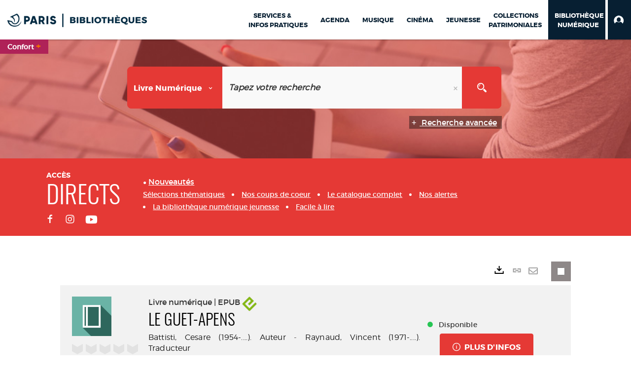

--- FILE ---
content_type: text/html; charset=utf-8
request_url: https://bibliotheques.paris.fr/numerique/doc/DILICOM/9782021510584/le-guet-apens?_lg=fr-FR
body_size: 538192
content:
<!DOCTYPE html><html lang="fr-FR" dir="ltr" xmlns="http://www.w3.org/1999/xhtml"><head><link rel="shortcut icon" type="image/x-icon" href="/ui/skins/VPCO/images/favicon-std.ico" /><link rel="icon" type="image/x-icon" href="/ui/skins/VPCO/images/favicon-std.ico" /><link rel="apple-touch-icon" href="/ui/skins/VPCO/images/apple-touch-icon.png?v=23.3.9279.7" /><meta http-equiv="content-type" content="text/html; charset=utf-8" /><meta http-equiv="X-UA-Compatible" content="IE=edge" /><meta name="DC.Language" content="fr-FR" /><title>Le Guet-Apens - Bibliothèque numérique</title><meta name="keywords" content=";" /><meta name="robots" content="index, follow" /><meta name="og:locale" property="og:locale" content="fr_FR" /><meta name="og:type" property="og:type" content="article" /><meta name="og:title" property="og:title" content="Le Guet-Apens" /><meta name="og:url" property="og:url" content="https://bibliotheques.paris.fr/numerique/doc/DILICOM/9782021510584/le-guet-apens" /><meta name="description" content="Réfugié politique en Bolivie, Adriano pensait sa famille en sécurité au Brésil, entourée par ses compagnons de lutte. Mais il a été trahi. Un avion militaire le transporte vers l'Europe. Depuis sa cellule, il se remémore les combats passés et présents en Amérique latine." /><meta name="og:description" property="og:description" content="Réfugié politique en Bolivie, Adriano pensait sa famille en sécurité au Brésil, entourée par ses compagnons de lutte. Mais il a été trahi. Un avion militaire le transporte vers l'Europe. Depuis sa cellule, il se remémore les combats passés et présents en Amérique latine." /><meta name="og:image" property="og:image" content="https://assets.edenlivres.fr/medias/44/a3686860f9c0410cc13005b12f684d1abc9bca.jpg?h=-&amp;w=1000" /><meta name="twitter:title" content="Le Guet-Apens" /><meta name="twitter:url" content="https://bibliotheques.paris.fr/numerique/doc/DILICOM/9782021510584/le-guet-apens" /><meta name="twitter:description" content="Réfugié politique en Bolivie, Adriano pensait sa famille en sécurité au Brésil, entourée par ses compagnons de lutte. Mais il a été trahi. Un avion militaire le transporte vers l'Europe. Depuis sa cellule, il se remémore les combats passés et présents en Amérique latine." /><meta name="twitter:image" content="https://assets.edenlivres.fr/medias/44/a3686860f9c0410cc13005b12f684d1abc9bca.jpg?h=-&amp;w=1000" /><script>
      master = window.master || { };
      window.addEventListener("DOMContentLoaded", function () {
      master.DOMContentLoaded = true; // readyState n'est pas fiable, notamment readyState "interactive"
      });
      master.onDOMContentLoaded = function (callback) {
      if (master.DOMContentLoaded) {
      callback();
      } else {
      window.addEventListener("DOMContentLoaded", function () {
      callback();
      });
      }
      };
    </script><script>
      master.onDOMContentLoaded(function () {
      master.lazyLoadInstance = new LazyLoad({
      elements_selector: '.lazy',
      callback_loaded: function (el) {
      var event;
      var eventString = 'LazyLoad::Loaded';
      
      try {
      // !IE
      event = new CustomEvent(eventString, {});
      } catch (err) {
      // IE
      event = document.createEvent('CustomEvent');
      event.initCustomEvent(eventString, false, false, {});
      }
      
      el.dispatchEvent(event);
      },
      callback_finish: function () {
      master.lazyLoadFinished = true;
      var event;
      var eventString = 'LazyLoad::Finished';
      
      try {
      // !IE
      event = new CustomEvent(eventString, {});
      } catch (err) {
      // IE
      event = document.createEvent('CustomEvent');
      event.initCustomEvent(eventString, false, false, {});
      }
      
      window.dispatchEvent(event);
      }
      });
      });
    </script><base target="_top" /><meta name="HandheldFriendly" content="True" /><meta name="MobileOptimized" content="320" /><meta name="viewport" content="width=device-width, initial-scale=1, minimum-scale=1, maximum-scale=5, user-scalable=yes" /><!--Syracuse Front Javascript Libraries--><script type="text/javascript">
      
      //<![CDATA[
      
        var CFInstance = 'EXPLOITATION'; //Backward compatibility
        var ErmesManager = window.ErmesManager || {};
        ErmesManager.BasePath = '/numerique/';
        ErmesManager.BaseUrl = 'https://bibliotheques.paris.fr/numerique/';
        ErmesManager.ErmesJgrowlParams = '{"position": "top-right" , "closer" : false , "closerTemplate" : "&lt;div&gt;Fermer toutes les notifications&lt;/div&gt;"}';
        ErmesManager.WsQueryString = '';
        ErmesManager.ResetPasswordAllowed = 'true';
        ErmesManager.BaseUri = 'https://bibliotheques.paris.fr';
        
      
        ErmesManager.config = {};
        ErmesManager.config.LegacyHoldingMode=false;
        ErmesManager.config.CloudServicesBaseUrl='https://community.syracuse.cloud/EXPLOITATION/';
        ErmesManager.config.HoldingActions={NoteEnabled:false, ProvisionNoteEnabled:false};
        ErmesManager.config.RegistrationRenewalAllowed = false;
        ErmesManager.config.IlsChooseReservationPlaceEnabled = true;
        ErmesManager.config.HeaderDisplayMode = 'compact';
        ErmesManager.config.HeaderFixedMode = true;
        ErmesManager.config.CasAuthenticationEnabled = false;
        ErmesManager.config.CasAuthenticationProvider = '';
        ErmesManager.config.ResetPasswordAllowed = true;
        ErmesManager.config.RegistrationAllowed = true;
        ErmesManager.config.ResetPasswordPage = 'https://bibliotheques.paris.fr/numerique/resetpassword.aspx';
        ErmesManager.config.RegistrationPage = 'https://bibliotheques.paris.fr/numerique/aide-a-la-premiere-connexion.aspx';
        ErmesManager.config.UsePopupForAuthentication = true;
        ErmesManager.config.AuthenticationAlertsCount = '0';
		    ErmesManager.config.AuthenticationManyAlertsMessage = '(0 alertes)';
		    ErmesManager.config.AuthenticationSingleAlertsMessage = '(1 alerte)';
        ErmesManager.config.RememberMe = true;
        ErmesManager.config.IsFormAuthenticationProvider = true;
        ErmesManager.config.EnableHoldingsAnonymousBookingMessage = 'true' === 'true';
        ErmesManager.config.EnableHoldingPlacesTopLevelFilter = 'false' === 'true';
        ErmesManager.config.EnableHoldingsSubscriptionCollapsed = false;
        ErmesManager.config.EnableHoldingsSubscriptionAlwaysShow = false;
				ErmesManager.config.AuthenticationFormBackgroundImageUrl = '';
        ErmesManager.config.AuthenticationFormIsFirstPosition = 'true' === 'true';
        ErmesManager.config.AuthenticationFormDialogWidth = 650;
        ErmesManager.config.AuthenticationIdentityBindingEnabled = false;
				ErmesManager.config.SearchMode = 'DEFAULT';
        ErmesManager.config.AuthenticationIdentityBindingAllowedModes = [
          
      
        ];
        ErmesManager.config.AuthenticationFormModeButtonWidth = 216;
        
        ErmesManager.config.SearchAssistantPreselectMode = 'true' === 'true';
        ErmesManager.COOKIES_FORM = 'ErmesForms_numerique';
        ErmesManager.COOKIES_SEARCH = 'ErmesSearch_numerique';
        ErmesManager.isAuthenticate = false;
        ErmesManager.deactivateDetailedView=true;

        ErmesManager.userInfos = {};
        ErmesManager.userInfos.UniqueIdentifier = 'BUILTIN-ANONYMOUS';
        ErmesManager.userInfos.SubscriptionExpirationMessage = '';
        ErmesManager.userInfos.UserAlertsMessages = '';
        ErmesManager.userInfos.PartnerSiteOfIntervention = '';
        ErmesManager.userInfos.HasPseudo = 'false';
        ErmesManager.userInfos.UserNameOrPseudo = 'Utilisateur anonyme';
        
        ErmesManager.rights = {};
        ErmesManager.rights.MemorizeSearch = false;
        ErmesManager.rights.Portal_1005 = false;
        ErmesManager.rights.Portal_1201 = false;
        ErmesManager.rights.Portal_2503 = false;
        ErmesManager.rights.Portal_2504 = false;
        ErmesManager.rights.Portal_3053 = false;

        ErmesManager.labels = {
          Portal_DetailHoldingLabel: 'Exemplaires',
Portal_ResultsReserveDocument: 'Réserver',
Portal_HoldingActionLoanLabel: 'Réserver',
Portal_HoldingActionExpoLabel: 'Ouvrir le calendrier',
Portal_HoldingSite: 'Site',
Portal_HoldingLocalisation: 'Emplacement',
Portal_HoldingSection: 'Section',
Portal_HoldingCote: 'Cote',
Portal_HoldingType: 'Type doc.',
Portal_HoldingStatut: 'Statut',
Portal_HoldingDateBack: 'Date retour',
Portal_HoldingActionsLabel: 'Actions',
Portal_HoldingProvisionLabelDisplay: 'Choisissez votre lieu de mise à disposition',
Portal_ReservationDialogChooseLibraryDefaultSelectionText: '---',
Portal_HoldingsMobileIsAvailableLabel: 'Disponible à {0}',
Portal_HoldingsMobileNotAvailableLabel: 'Retour prévu le {0}',
Portal_HoldingsMobileNotAvailableSiteLabel: 'à {0}',
Portal_ReservationDialogCancelTitle: 'Fermer la modale de réservation',
Portal_ReservationDialogTitle: 'Choisissez la bibliothèque',
Portal_ReservationDialogText: 'Vous souhaitez réserver un exemplaire.',
Portal_ReservationDialogChooseLibrary: 'Choisissez la bibliothèque :',
Portal_ReservationDialogChooseLibraryDefaultSelectionText: '---',
Portal_FormFieldRequiredText: 'Ce champ est obligatoire',
Portal_ReservationDialogValidText: 'Réserver',
Portal_ReservationDialogCancelText: 'Annuler',
Portal_HoldingAddNoteModalTitle: 'Ajout d\'une note de réservation',
Portal_HoldingAddNoteModalPlaceholder: 'Saisissez ici votre note de réservation optionnelle',
Portal_HoldingsStatementView: 'Consulter',
Portal_DetailHoldingsStatementLabel: 'Etats de collection',
Portal_HoldingsStatementSite: 'Site',
Portal_HoldingsStatementLocalisation: 'Emplacement',
Portal_HoldingsStatementSection: 'Section',
Portal_HoldingsStatementCote: 'Cote',
Portal_HoldingsStatementWhenStart: 'Début',
Portal_HoldingsStatementWhenEnd: 'Fin',
Portal_HoldingsStatementGap: 'Lacunes',
Portal_HoldingsStatementRange: 'Etendue',
Portal_HoldingsStatementStartNumber: 'Numéro de début',
Portal_HoldingsStatementEndNumber: 'Numéro de fin',
Portal_HoldingsStatementWhenStartAsText: 'Début',
Portal_HoldingsStatementWhenEndAsText: 'Fin',
Portal_ReservationDialogSelectText: 'Sélectionner',
Portal_ReservationSecondDialogChooseLibrary: 'Choisissez la bibliothèque de retrait',
Portal_ReservationSecondDialogTitle: 'Choisissez la bibliothèque de retrait',
Portal_ReservationSecondDialogValidText: 'Confirmer la réservation',
Portal_ReservationSecondDialogValidTitle: 'Confirmer cette réservation',
Portal_ReservationDialogExcludedLocationText: 'Non réservable',
Portal_ReservationSecondDialogYourLibraryIs: 'Votre localisation de retrait est : {0}',
Portal_MyAccountPreferencesHeaderTitle: 'Mes préférences de recherche',
Portal_MyAccountPreferencesHeaderIntro: 'Vous pouvez configurer les critères s\'appliquant à chacun des contextes de recherche suivants',
Portal_MyAccountPreferencesItemIntroPreselection: 'Vous avez sélectionné :',
Portal_MyAccountPreferencesItemIntroNoPreselection: 'Aucun critère sélectionné.',
Portal_MyAccountPreferencesItemEdit: 'Modifier',
Portal_CasAuthenticationText: 'Accès interne',
Portal_ExternalAuthenticationText: 'Accès externe',
Portal_LogonTitle: 'Connexion',
Portal_DisabledAccountLogonTitle: 'Échec d\'authentification',
Portal_LoginText: 'Identifiant',
Portal_LoginPlaceholderText: 'Numéro de carte',
Portal_PasswordText: 'Mot de passe',
Portal_PasswordPlaceholderText: '‎',
Portal_LogonForgottenPasswordText: 'Mot de passe oublié ?',
Portal_LogonRegisterMessage: 'ou',
Portal_LogonRegisterNowText: 'Aide première connexion',
Portal_ErrorHappened: 'Une erreur est survenue',
Portal_CaptureCurrentSearch: 'Capturer la recherche',
Portal_CaptureSearchName: 'Nom',
Portal_ShareSearchShowMoreOptions: 'Plus de critères',
Portal_ShareSearchHideMoreOptions: 'Cacher les critères',
Portal_AdvancedCaptureSearchTitle: 'Partager la recherche',
Portal_CaptureSearchModifyTitle: 'Modification des arguments',
Portal_CaptureSearcResultTitle: 'Aperçu',
Portal_CancelText: 'Annuler',
Portal_ShareSearchPermalinkCopy: 'Copier l\'URL dans le presse-papier',
Portal_ShareSearchPermalinkPreview: 'Aperçu de la recherche - Nouvelle fenêtre',
Portal_CaptureSearchCopyJson: 'Copier la capture dans le presse-papier',
Portal_ShareSearchPermalinkModalLabel: 'Donner un nom à la recherche puis cliquer sur "Copier l\'URL dans le presse-papier" pour récupérer l\'URL de votre recherche',
Portal_CaptureClipboardCopyDone: 'La capture a été copiée dans votre presse-papier',
Portal_UrlClipboardCopyDone: 'Le lien a été copié dans votre presse-papier',
Portal_CaptureSearchCancelTitle: 'Annuler cette capture de recherche',
Portal_CaptureNotice: 'Capturer la notice',
Portal_ShareSearchCancelTitle: 'Annuler ce partage de recherche',
Portal_SearchPreferencesModalTitle: 'Mémoriser des critères de recherche',
Portal_SearchPreferencesIntroText: 'Les critères choisis seront appliqués lors de chaque recherche "{0}".',
Portal_PreselectFacetsCancelTitle: 'fermer',
Portal_PreselectFacetsInfoNoPreferenceNoPreselection: 'Vous n’avez pas encore mémorisé de critères dans votre compte.',
Portal_MyAccountPreferencesItemSearch: 'Rechercher',
Portal_CloseModalTitle: 'Fermer cette fenêtre',
Portal_AnonymousHoldingInfo: 'Pour réserver un exemplaire, il est nécessaire d\'être authentifié. Les réservations dépendent de votre abonnement en cours.',
Portal_HoldingInSubscription: 'Dans mon abonnement ({0})',
Portal_HoldingNotInSubscription: 'Hors abonnement ({0})',
Portal_HoldingBookingTooltipCantRenew: 'Réservation impossible',
Portal_PersoAuthentificationMyAccountLink: 'Mon Compte',
Portal_RememberMeText: 'Rester connecté',
Portal_HoldingActionProvisonRequestLabel: 'Demander la consultation',
Portal_HoldingProvisionTooltipDescription: 'Effectuez une demande de mise à disposition sur cet exemplaire',
Portal_ProvisionDialogCancelTitle: 'Annuler la demande de consultation',
Portal_ProvisionDialogTitle: 'Demande de consultation sur place',
Portal_ProvisionDialogValidText: 'Confirmer la demande',
Portal_ProvisionDialogCancelText: 'Annuler',
Portal_ProvisionDialogContentHeaderText: '&lt;div class="alert alert-info" role="alert"&gt;\n &lt;span class="glyphicon glyphicon-info-sign" aria-hidden="true"&gt;&lt;/span&gt;\n &lt;span class="sr-only"&gt;&lt;/span&gt;\n &lt;span class="provision-body-header-description"&gt;Ce document sera mis à votre disposition pour consultation sur place, aux &lt;span class="provision-body-header-library"&gt; horaires d\'ouverture de la {0}&lt;/span&gt;&lt;/span&gt;&lt;p&gt;\n&lt;/p&gt;&lt;/div&gt;',
Portal_ProvisionDialogContentFooterText: 'Confirmez-vous la demande de consultation de &lt;b&gt;« {0} »&lt;/b&gt; ?',
Portal_DownloadText: 'Télécharger',
Portal_SearchFormFieldOrIndicator: '- ou -',
Portal_SearchFormSelectFieldNoResult: 'Aucun résultat pour "{0}"',
Portal_SearchFormSelectFieldStartTyping: 'Commencez à taper pour rechercher',
Portal_SearchFormThesaurusFieldLoadingText: 'Chargement...',
Portal_SearchFormThesaurusFieldNoResultsText: 'Aucun résultat',
Portal_SearchFormSelectFieldAddNewEntry: 'Si la valeur n\'est pas dans la liste, cliquez ici pour l\'ajouter',
Portal_SearchFormFieldValidationErrorMessage: 'Ce champ est obligatoire',
Portal_SearchFormFieldRequiredSelectionErrorMessage: 'Veuillez sélectionner une valeur ou la créer',
Portal_FormAdvanceSearchTitle: 'Valider votre recherche',
Portal_FormSearchLabel: 'Rechercher',
Portal_FormAdvanceClearTitle: 'Effacer vos saisies du formulaire de recherche',
Portal_FormClearLabel: 'Effacer',
Portal_SearchFormResetField: 'Supprimer la valeur',
Portal_ErmesSearchBoxHint: 'Tapez votre recherche',
Portal_SearchFormHeadingTitle: 'Recherche avancée',
Portal_SearchFormAddHiddenFieldTitle: 'Ajouter un critère au formulaire de recherche avancée',
Portal_SearchFormAddHiddenFieldLabel: 'Ajouter un critère',
Portal_SearchFormAddHiddenFieldModalDescription: 'Le critère sera ajouté au formulaire de recherche',
Portal_SearchFormFieldDateRangeToLabel: 'au',
Portal_SearchFormAddHiddenFieldModalTitle: 'Choisissez un critère de recherche',
Portal_ErmesSearchTitle: 'Recherche',
Portal_BtnSearchFieldClear: 'Effacer le champ de recherche',
Portal_BtnSearchFieldSubmit: 'Lancer la recherche sur le périmètre {0}',
Portal_AdvancedSearchFormLabel: 'Recherche avancée sur le périmètre {0}',
Portal_LogonConnectWithAnotherIdentity: 'ou',
Portal_LogonButtonText: 'Je me connecte',
Portal_LogonButtonShowForm: 'Formulaire',
BackText: 'Retour',
Portal_LogonFilterMode: 'Filtrer',
Portal_LogonInformationText: 'Pour vous connecter',
Portal_NewItemFlagDefaultLabel: 'Nouveauté',
Portal_SerialDialogCancelTitle: 'Fermer la modale des fascicules',
Portal_SerialDialogClose: 'Fermer',
Portal_HoldingSerialNumber: 'Numéro/Date de parution',
Portal_SerialDialogTitle: 'Detail des numéros de fascicule {0}',
Portal_HoldingSerialLocalisation: 'Localisation',
Portal_HoldingSerialSection: 'Section',
Portal_HoldingSerialCallNumber: 'Côte',
Portal_HoldingSerialStatus: 'Statut',
Portal_HoldingSerialEx: 'Exemplaire',
Portal_SerialColumnDisplayTitle: 'Voir les fascicules',
Portal_SerialColumnButton: 'Voir',
Portal_SerialColumnButtonLoading: 'Récupération en cours...',
Portal_HoldingNothingInSubscription: 'Il n\'y a aucun exemplaire disponible pour le moment.',
Portal_HoldingConsultOnline: 'Consulter en ligne',
Portal_HoldingBookingTooltipCantConsult: 'Consultation impossible',
Portal_HoldingBookingTooltipCantConsultDescription: 'Cet ouvrage est déjà en cours de consultation, veuillez réessayer ultérieurement',
Portal_DetailHoldingsMapControlHomeTooltip: 'Afficher tous les exemplaires',
Portal_DetailHoldingsMapControlLocationTooltip: 'Afficher ma position actuelle',
Portal_DetailHoldingsMapControlLocationDeniedTooltip: 'Vote position actuelle n\'est pas disponible',
Portal_DetailHoldingsMapCurrentLocationMarkerTooltip: 'Votre position actuelle',
Portal_DetailHoldingsMapOffMapHoldingsLabel: 'Exemplaires hors carte',
Portal_DetailHoldingsMapLibraryMoreDetails: 'Plus d\'informations...',
Portal_BiblioMapsLinkLabel: 'BiblioMaps',
Portal_BiblioMapsHeaderColumnLabel: 'BiblioMaps',
TermSynonymLabel: '{0} (employé pour {1})',
TermNeighborLabel: '{0} (associé à {1})',
TermRedirectionLabel: '{0} (nouveau terme pour {1})',
TermRedirectionSourceLabel: '{0} (ancien terme pour {1})',
Portal_ReservationDialogSingleHoldingPlaceText: 'L\'exemplaire sera mis à disposition à la bibliothèque :',
Portal_ReservationDialogSingleHoldingPlacetitle: 'Confirmez la réservation',
Portal_DetailSessionLabel: 'Sessions',
Portal_HoldingActionSessionLabel: 'S\'inscrire',
Portal_AnonymousCalendarSessionInfo: 'Pour s\'inscrire à une session, il est nécessaire d\'être authentifié.',
Portal_BasketRenamePromptTitle: 'Renommer le dossier',
EndDateText: 'Date de fin',
StartDateText: 'Date de début',
Portal_DetailPanelTitleCalendarSessions: 'S\'inscrire à',
Portal_TypeaheadNoResultStatus: 'Aucune proposition',
Portal_TypeaheadResultsStatus: '{0} propositions disponibles',
Portal_SearchFormAddFieldTitle: 'Ajouter une restriction "{0}"',
Portal_HoldingSerialUtilisation: 'Utilisation',
Portal_SearchFormRemoveFieldTitle: 'Supprimer la restriction "{0}"'
        };

        ErmesManager.labels.Portal_AuthenticationFormModeButtonSeparatorText = '';
        ErmesManager.labels.Portal_Authentication_FormHtmlContent = '';
        ErmesManager.labels.HoldingAddNoteModalPlaceholder = 'Saisissez ici votre note de réservation optionnelle';
        ErmesManager.labels.HoldingAddNoteModalTitle = 'Ajout d\'une note de réservation';
        ErmesManager.labels.CloseText = 'Fermer';
        ErmesManager.labels.ReportThumbnailWrongUrl = 'La ressource Portal|ReportThumbnailWrongUrl n\'est pas définie.';
        ErmesManager.labels.ReportThumbnailModalTitle = 'Confirmation';
        ErmesManager.labels.ReportThumbnailModalBody = 'Confirmez-vous le signalement de cette vignette ?&lt;br/&gt;&lt;div style="text-align:center;margin:5px"&gt;&lt;img src="{0}"/&gt;&lt;/div&gt;';
        ErmesManager.labels.ErmesHeaderAccountWip = 'Récupération de votre compte en cours...';
        ErmesManager.labels.ErrorHappened = 'Une erreur est survenue';
        ErmesManager.labels.UnexpectedServerResponse = 'Format de réponse inattendu';
        ErmesManager.labels.GrowlErrorTitle = 'Erreur';
        ErmesManager.labels.TooltipLoading = 'Chargement en cours...';
        ErmesManager.labels.CaptureSearchChooseRendering = 'Affichage';
        ErmesManager.labels.CaptureSearchChooseNumber = 'Nombre de notices à afficher';
        ErmesManager.labels.CaptureSearchTitle = 'Capturer la recherche';
        ErmesManager.labels.CommentModalValid = 'Valider';
        ErmesManager.labels.CommentModalCancel = 'Annuler';
        ErmesManager.labels.CommentWasSuccessfullyDeleted = 'Le commentaire a bien été supprimé';
        ErmesManager.labels.NoteWasSuccessfullyDeleted = 'La note a bien été supprimée';
        ErmesManager.labels.SelectionModalClose = 'Fermer';
        ErmesManager.labels.ConfirmBoxConfirm = 'Confirmer';
        ErmesManager.labels.ConfirmBoxCancel = 'Annuler';
        ErmesManager.labels.PublicSearchFormValid = 'Valider';
        ErmesManager.labels.PublicSearchFormCancel = 'Annuler';
        ErmesManager.labels.PrivateSearchFormValid = 'Valider';
        ErmesManager.labels.PrivateSearchFormCancel = 'Annuler';
        ErmesManager.labels.ExpositionResaFormValid = 'Transmettre la demande';
        ErmesManager.labels.ExpositionResaFormClose = 'Fermer';
        ErmesManager.labels.EnrichissementsLoading = 'Chargement en cours, veuillez patienter';
        ErmesManager.labels.BasketPageTitle = 'Bibliothèques de la Ville de Paris - Mon panier';
        ErmesManager.labels.SelectionPageTitle = 'Sélection courante';
        ErmesManager.labels.ErmesSearchPageTitle = '{0} - Recherche';
        ErmesManager.labels.ErmesSearchLoadingPageTitle = 'Chargement';
        ErmesManager.labels.ErmesSearchDetailPageTitle = '{0}';
        ErmesManager.labels.TagPageTitle = 'Tag';
        ErmesManager.labels.HoldingHelpHoldingMultiple = 'Cochez les exemplaires qui vous intéressent. Le premier exemplaire disponible parmi votre sélection sera réservé';
        ErmesManager.labels.HoldingHelpHoldingPlace = 'Choisissez votre lieu de mise à disposition';
        ErmesManager.labels.CaptureSearchStandardRendering = 'Miniatures';
        ErmesManager.labels.CaptureSearchShortRendering = 'Court';
        ErmesManager.labels.CaptureSearchScrollingRendering = 'Chemin de fer';
        ErmesManager.labels.ErmesFormTitle = 'Recherche avancée';
        ErmesManager.labels.CalendarEventTitleSingular = 'événement';
        ErmesManager.labels.CalendarEventTitlePlural = 'événements';
        ErmesManager.labels.ValidateEventSubscription = 'Confirmer l\'inscription';
        ErmesManager.labels.CancelText = 'Annuler';
        ErmesManager.labels.BackText = 'Retour';
        ErmesManager.labels.AgendaCalendarHelpTooltip = 'Sélectionnez une plage de dates pour affiner votre recherche';
        ErmesManager.labels.ExportLinkFold = 'Exporter, masqué';
        ErmesManager.labels.ExportLinkUnFold = 'Exporter, affiché';
        ErmesManager.labels.AddNewTagNotice = 'Ajouter ce nouveau tag';
        ErmesManager.labels.AddNewTagName = 'Nom du nouveau tag à ajouter sur';
        ErmesManager.labels.ErrorAuthenticateInput = 'à vérifier';
        ErmesManager.labels.PasswordLostAuthenticate = 'Mot de passe oublié';
        ErmesManager.labels.ErrorAuthenticatePage = 'Erreur lors de l\'identification';
        ErmesManager.labels.SurveyMessageConfirmVote = 'Merci d\'avoir voté';
        ErmesManager.labels.SurveyVotedAlready = 'Vous avez déjà voté';
        ErmesManager.labels.RoyalSliderStatePause = 'Mettre le carrousel en lecture.';
        ErmesManager.labels.RoyalSliderStatePlay = 'Mettre le carrousel en pause.';
        ErmesManager.labels.SearchQueryAllDocument = 'Tous les documents';
        ErmesManager.labels.DefaultDropdownItemSelectedFormat = '{0}, sélectionné';
        ErmesManager.labels.JGrowlCloserMessage = 'Fermer tous les messages';
        ErmesManager.labels.RoyalSliderLabels_ArrowRight = 'Contenu suivant';
        ErmesManager.labels.RoyalSliderLabels_ArrowLeft = 'Contenu précédent';
        ErmesManager.labels.RoyalSliderLabels_FullScreen = 'Passer le slider en plein écran';
        ErmesManager.labels.RoyalSliderLabels_PlayVideo = 'Lancer la vidéo';
        ErmesManager.labels.RoyalSliderLabels_NavSelected = ', sélectionné';
        ErmesManager.labels.FacetCollectionDisplayed = ', affiché';
        ErmesManager.labels.FacetCollectionCollapsed = ', masqué';
        ErmesManager.labels.ErrorModalFieldRequiredAccessibility = 'Vous avez omis ce champ obligatoire.';
        ErmesManager.labels.RoyalSliderBulletContentNotSelected = 'Afficher le contenu {0}';
        ErmesManager.labels.RoyalSliderBulletContentSelected = 'Contenu {0} - affiché';
        ErmesManager.labels.RssFeedLinkTitle = 'Obtenir le flux RSS, nouvelle fenêtre';
        ErmesManager.labels.CnilBannerContent = 'En poursuivant votre navigation sur ce site, vous acceptez l’utilisation de cookies par nos services ainsi que des services tiers de mesure d\'audience.&lt;br/&gt;&lt;a href="/numerique/charte-cookies.aspx"&gt;Pour en savoir plus et paramétrer les cookies...&lt;/a&gt;';
        ErmesManager.labels.SuggestionSearch = 'Recherche par suggestion';
        ErmesManager.labels.SdiMemorySearchSubscribeNewsLettersSuccess = 'Vous êtes maintenant abonné à cette lettre d’information';
        ErmesManager.labels.SdiMemorySearchSubscribeSuccess = 'Vous êtes maintenant abonné à cette recherche';
        ErmesManager.labels.DetailHoldingsVerify = 'Vérification des exemplaires disponibles ...';
        ErmesManager.labels.RenewLoanSuccess = 'Prolongation réussie.';
        ErmesManager.labels.RenewLoanErrorNotSpecified = 'Erreur non spécifiée.';
        ErmesManager.labels.CancelReservationSuccess = 'Annulation réussie.';
        ErmesManager.labels.CancelReservationErrorNotSpecified = 'Erreur non spécifiée.';
        ErmesManager.labels.ContributionFormSending = 'Envoi en cours...';
        ErmesManager.labels.ContributionFormSuccess = 'Votre contribution a bien été prise en compte.';
        ErmesManager.labels.GetErrorHolding = 'Erreur lors de la récuperation de l\'exemplaire';
        ErmesManager.labels.GetNotAvaibleHolding = 'Indisponible';
        ErmesManager.labels.ConfirmDialogBasketTitle = 'Vider tout le panier';
        ErmesManager.labels.ConfirmDialogBasketFolderTitle = 'Supprimer le dossier "{0}"';
        ErmesManager.labels.ConfirmDialogBasketText = 'Confirmez-vous la suppression de tous les documents de votre panier ? Cette action sera irréversible.';
        ErmesManager.labels.ConfirmDialogBasketTextByFilter = 'Confirmez-vous la suppression du dossier "{0}" ?';
        ErmesManager.labels.PnbConfirmBoxTitle = 'La ressource Portal|PnbConfirmBoxTitle n\'est pas définie.';
        ErmesManager.labels.PnbConfirmBoxMessage = 'La ressource Portal|PnbConfirmBoxMessage n\'est pas définie.';
        ErmesManager.labels.searchLabelDefault = 'Recherche du document';
        ErmesManager.labels.RecongnitionLabelInput = 'Reconnaissance vocal...';
        ErmesManager.labels.StartSearch = 'Lancer la recherche sur le périmètre {0}';
        ErmesManager.labels.SearchFormLabel = 'Recherche sur le périmètre {0}';
        ErmesManager.labels.MyAccountAddToBasketNothingSelected = 'Veuillez sélectionner au moins un document.';
        ErmesManager.labels.Portal_CancelReservationNoReservationSelected = 'Veuillez sélectionner au moins un document.';
        ErmesManager.labels.Portal_CancelReservationConfirmTitle = 'Confirmer cette annulation';
        ErmesManager.labels.Portal_CancelReservationCancelTitle = 'Annuler cette annulation';
        ErmesManager.labels.Portal_PreselectFacetsInfoNoPreference = 'Mémoriser les critères dans votre compte.';
        ErmesManager.labels.Portal_PreselectFacetsInfoPreferenceEqualsPreselection = 'Les critères sont mémorisés dans votre compte.';
        ErmesManager.labels.Portal_PreselectFacetsInfoPreferenceIsNotPreselection = 'Les critères diffèrent de ceux mémorisés dans votre compte.';
        ErmesManager.labels.Portal_PreselectFacetsInfoPreferenceRestoreSuccess = 'Les critères ont été restaurés.';
        ErmesManager.labels.Portal_PreselectFacetsInfoPreferenceSaveSuccess = 'Les critères ont été mémorisés.';
        ErmesManager.labels.Portal_PreselectFacetsInfoPreferenceSaveTooltip = 'Mémoriser les critères de recherche dans votre compte.';
        ErmesManager.labels.Portal_PreselectFacetsInfoPreferenceValidateTooltip = 'Confirmer les critères sélectionnés.';
        ErmesManager.labels.Portal_PreselectFacetsInfoPreferenceRestoreTooltip = 'Restaurer les critères de recherche mémorisés dans votre compte.';
        ErmesManager.labels.Portal_PreselectFacetsResetButton = 'Tout effacer';
        ErmesManager.labels.Portal_PreselectFacetsValidateButton = 'Confirmer';
        ErmesManager.labels.Portal_PreselectFacetsSaveButton = 'Mémoriser';
        ErmesManager.labels.Portal_PreselectFacetsCancelButton = 'Annuler';
        ErmesManager.labels.Portal_PreselectFacetsModalTitle = 'Pré-sélectionner des critères de recherche';
        ErmesManager.labels.Portal_PreselectFacetsIntroText = 'Les critères choisis seront appliqués le temps de la session à chaque recherche "{0}". Pour mémoriser les critères au-delà de la session veuillez-vous connecter à votre compte';
        ErmesManager.labels.Portal_PreselectFacetsSelectedInfo = 'Vous avez sélectionné :';
        ErmesManager.labels.Portal_PreselectFacetsSelectedInfoEmpty = 'Aucun critère sélectionné.';
        ErmesManager.labels.Portal_PreselectFacetsRestoreButton = 'Restaurer';
        ErmesManager.labels.Portal_FacetCollectionCollapsed = ', masqué';
        ErmesManager.labels.Portal_FacetCollectionDisplayed = ', affiché';
        ErmesManager.labels.Portal_SearchHistoryTableDateHeader = 'Quand';
        ErmesManager.labels.Portal_SearchHistoryTableScenarioHeader = 'Où';
        ErmesManager.labels.Portal_SearchHistoryTableSearchHeader = 'Recherche';
        ErmesManager.labels.Portal_SearchHistoryTableFiltersHeader = 'Filtres';
        ErmesManager.labels.Portal_SearchHistoryTableCountHeader = 'Résultats';
        ErmesManager.labels.Portal_SearchHistoryTableActionHeader = 'Actions';
        ErmesManager.labels.Portal_SearchHistoryModalTitle = 'Historique de vos recherches';
        ErmesManager.labels.Portal_SearchHistoryCancelButton = 'Fermer';
        ErmesManager.labels.Portal_SearchHistoryItemSearchAction = 'Lancer la recherche';
        ErmesManager.labels.Portal_SearchHistoryItemMemorizeAction = 'Mémoriser dans son compte';
        ErmesManager.labels.Portal_SearchHistoryItemRemoveAction = 'Supprimer';
        ErmesManager.labels.Portal_RawRecordClipboardCopyButton = 'Copier ce document dans le presse-papier';
        ErmesManager.labels.Portal_RawRecordClipboardCopyDone = 'Le document a été copié dans votre presse-papier';
        ErmesManager.labels.Portal_RawRecordPopupTitle = 'Document xml natif';
        ErmesManager.labels.Portal_ExpositionResaWindowLabel = 'Faire une demande de réservation d\'outil d\'animation';
        ErmesManager.labels.Portal_ExpositionResaWindowCloseTitle = 'Fermer la fenêtre de demande de réservation d\'outil d\'animation';
        ErmesManager.labels.Portal_ExpositionResaBookingTypeHolding = 'Réservation';
        ErmesManager.labels.Portal_ExpositionResaBookingTypeHoldingRequest = 'Demande de réservation';
        ErmesManager.labels.Portal_ExpositionResaBookingTypeLoan = 'Prêt';
        ErmesManager.labels.Portal_CancelText = 'Annuler';
        ErmesManager.labels.Portal_BackText = 'Retour';
        ErmesManager.labels.Portal_ExpositionResaFormValid = 'Transmettre la demande';
        ErmesManager.labels.Portal_ExpositionResaFetchBookings = 'Vérification des réservations concernant cet outil d\'animation';
        ErmesManager.labels.Portal_ExpositionResaNewRange = 'Votre choix de dates';
        ErmesManager.labels.Portal_AgendaDatepickerFromDate = 'Du';
        ErmesManager.labels.Portal_AgendaDatepickerToDatee = 'Au';
        ErmesManager.labels.Portal_SubscriptionExpirationWarningDescription = '';
        ErmesManager.labels.Portal_SubscriptionExpirationWarningTitle = 'Informations à propos de votre abonnement';
        ErmesManager.labels.Portal_AccountWarningTitle = 'Informations à propos de votre compte';
        ErmesManager.labels.Portal_AuthenticationAlertRenewRegistrationBtnText = 'Cliquer ici pour accéder à mon profil';
        ErmesManager.labels.Portal_AuthenticationAlertVirtualPurseBtnText = 'Cliquer ici pour accéder à mon porte-monnaie';      
        ErmesManager.labels.Portal_ShowExpirationWarningCancelTitle = 'Fermer cette alerte';
        ErmesManager.labels.Portal_ProvisionDialogCancelTitle = 'Annuler la demande de consultation';
        ErmesManager.labels.Portal_ProvisionDialogTitle = 'Demande de consultation sur place';
        ErmesManager.labels.Portal_ProvisionDialogValidText = 'Confirmer la demande';
        ErmesManager.labels.Portal_ProvisionDialogCancelText = 'Annuler';
        ErmesManager.labels.Portal_ProvisionDialogContentHeaderText = '&lt;div class="alert alert-info" role="alert"&gt;\n &lt;span class="glyphicon glyphicon-info-sign" aria-hidden="true"&gt;&lt;/span&gt;\n &lt;span class="sr-only"&gt;&lt;/span&gt;\n &lt;span class="provision-body-header-description"&gt;Ce document sera mis à votre disposition pour consultation sur place, aux &lt;span class="provision-body-header-library"&gt; horaires d\'ouverture de la {0}&lt;/span&gt;&lt;/span&gt;&lt;p&gt;\n&lt;/p&gt;&lt;/div&gt;';
        ErmesManager.labels.Portal_ProvisionDialogContentFooterText = 'Confirmez-vous la demande de consultation de &lt;b&gt;« {0} »&lt;/b&gt; ?';
        ErmesManager.labels.Portal_ExpositionBookingCalendarLabel = 'Calendrier de réservation';
        ErmesManager.labels.Portal_ExpositionBookingHelpUserLigde = 'Veuillez choisir une date de début et de fin de réservation sur le calendrier ci-dessous.';
        ErmesManager.labels.Portal_ExpositionBookingTransportModeLabel = 'Mode de transport';
        ErmesManager.labels.Portal_ExpositionBookingGoTransportModeLabel = 'Aller';
        ErmesManager.labels.Portal_ExpositionBookingReturnTransportModeLabel = 'Retour';
        ErmesManager.labels.Portal_ExpositionBookingSummupLabel = 'Demande de réservation pour la période du';
        ErmesManager.labels.Portal_ExpositionBookingSummupSeparatorLabel = 'au';
        ErmesManager.labels.Portal_HoldingsInformationMessage = '';
        ErmesManager.labels.Portal_ILSClientReservation = 'Réservation';
		    ErmesManager.labels.Portal_ReservationMapSiteChoice = 'Choisissez la bibliothèque auprès de laquelle vous souhaitez réserver le document';
		    ErmesManager.labels.Portal_DetailHoldingsMapLabel = 'Localisation des exemplaires';
		    ErmesManager.labels.Portal_DetailHoldingsMapCountLabel = '{0} exemplaires';
		    ErmesManager.labels.Portal_DetailHoldingsMapCountLabelSingular = '1 exemplaire';
		    ErmesManager.labels.Portal_DetailHoldingsMapNoHondlingOnMap = 'Aucun exemplaire dans cette zone géographique...';
        ErmesManager.labels.Portal_PreselectFacetsModifyLinkLabel = 'Modifier les critères pré-sélectionnés';
        ErmesManager.labels.Portal_SearchAssistantButtonLabel = 'Recherche assistée';
        
      
      //]]></script><script>
      
      window.ErmesManager = window.ErmesManager || {};
      
    </script><script type="text/javascript" src="/ui/plug-in/portal/portal-front-all.js?v=23.3.9279.7" defer="defer"> </script><script type="text/javascript" src="/ui/plug-in/syracuse-dist/js/ComponentFactory.js?v=23.3.9279.7" defer="defer"> </script><link rel="stylesheet" type="text/css" href="/ui/skins/default/portal/front/portal-front-all.css?v=23.3.9279.7" /><script type="text/javascript" src="/dropzone-locale-fr-FR.ashx?v=23.3.9279.7" defer="defer"> </script><script type="text/javascript" src="/ui/plug-in/dayjs/locale/fr.js?v=23.3.9279.7" defer="defer"> </script><script type="text/javascript">
      
        window.addEventListener("DOMContentLoaded", function () {
          dayjs.extend(window.dayjs_plugin_customParseFormat);
          dayjs.extend(window.dayjs_plugin_localizedFormat);
          dayjs.locale('fr'); 
        });
      
    </script><!--XmlForms JavaScript libraries--><script type="text/javascript">
        window.addEventListener("DOMContentLoaded", function () {
      
      
        formManager.debug = false;
        formManager.inputKey = '';
        formManager.savingText = 'Enregistrement en cours...';
        formManager.loadingText = 'Chargement en cours...';
        formManager.invalidText = 'Ce champ est invalide';
        formManager.requiredText = 'Ce champ est obligatoire';
        formManager.lengthText = 'La longueur de ce champ doit être de {0} caractère(s)';
        formManager.minLengthText = 'La longueur minimum de ce champ est de {0} caractère(s)';
        formManager.maxLengthText = 'La longueur maximum de ce champ est de {0} caractère(s)';
        formManager.minValueText = 'La valeur minimum de ce champ doit être de {0}';
        formManager.maxValueText = 'La valeur maximum de ce champ doit être de {0}';
        formManager.passwordText = 'Les mots de passe sont différents';
        formManager.invalidDateText = 'La ressource FormFieldDateInvalidText n\'est pas définie.';
        formManager.requiredCheckboxText = 'Veuillez cocher cette case si vous souhaitez continuer';
        formManager.requiredCheckboxGroupText = 'Veuillez cocher au moins l\'une de ces cases';
        formManager.requiredRadioGroupText = 'Veuillez sélectionner l\'une de ces options';
        formManager.downloadText = 'Télécharger';
        formManager.addressAddManually = 'Si votre adresse n\'est pas dans la liste, cliquez ici pour l\'ajouter';
        formManager.addressNoResult = 'Aucune adresse correspondante';
        formManager.addressPending = 'Chargement en cours';
      
      
        });
      </script><script defer="defer" type="text/javascript" src="/ui/plug-in/syracuse-dist/js/PasswordReveal.js?v=23.3.9279.7"> </script><!--Syracuse OpenSeadragon Library--><script type="text/javascript" src="/ui/plug-in/common/openseadragon/openseadragon.min.js?v=23.3.9279.7"> </script><script type="text/javascript" src="/ui/plug-in/common/openseadragon/openseadragon-filtering.js?v=23.3.9279.7"> </script><script type="text/javascript" src="/ui/plug-in/common/openseadragon/openseadragon-init.js?v=23.3.9279.7"> </script><script type="text/javascript" src="/ui/plug-in/common/openseadragon/locale/openseadragon-lang-fr.js?v=23.3.9279.7"> </script><link rel="preload" href="/ui/skins/default/fonts/glyphicons.woff?v=23.3.9279.7" as="font" type="font/woff" crossorigin="anonymous" /><link rel="stylesheet" type="text/css" href="/ui/skins/default/base.css?v=23.3.9279.7" /><link rel="stylesheet" type="text/css" href="/ui/skins/default/master.css?v=23.3.9279.7" /><link rel="stylesheet" type="text/css" href="/ui/skins/default/common/base.css?v=23.3.9279.7" /><link rel="stylesheet" type="text/css" href="/ui/skins/default/portal/front/base-min.css?v=23.3.9279.7" /><link rel="stylesheet" type="text/css" href="/ui/skins/VPCO/projet.css?v=23.3.9279.7" /><link rel="stylesheet" type="text/css" href="/ui/skins/VPCO/../numerique/theme_numerique.css?v=23.3.9279.7" /><link rel="stylesheet" href="/ui/plug-in/integration/Swiper-mobile/css/swiper.min.css" /><link href="/ui/plug-in/integration/select2/css/select2.min.css" rel="stylesheet" /><link rel="preload" href="/ui/plug-in/bootstrap/resources/fonts/glyphicons-halflings-regular.woff?v=23.3.9279.7" as="font" type="font/woff" crossorigin="anonymous" /><link rel="preload" href="/ui/skins/standard/portal/front/ressources/font/ermes-font-update.woff2?v=23.3.9279.7" as="font" type="font/woff2" crossorigin="anonymous" /><link rel="canonical" href="https://bibliotheques.paris.fr/numerique/doc/DILICOM/9782021510584/le-guet-apens?_lg=fr-FR" /><link rel="search" type="application/opensearchdescription+xml" title="Syracuse OpenSearch" href="/OpenSearchDescription.xml" /></head><body dir="ltr" class=" cf-rtm ">
  
  
  
  
  
  
  
  
  
  
  
  
  <script type="text/javascript" src="/ui/plug-in/integration/Swiper-mobile/js/swiper.min.js" defer="defer"> </script>
  <script type="text/javascript" src="/ui/plug-in/integration/select2/js/select2.full.js" defer="defer"> </script>
  
  <script type="text/javascript" src="/ui/plug-in/integration/Selection-RenderType/flip.js" defer="defer"> </script>
  <script type="text/javascript" src="/ui/plug-in/integration/iguana.js" defer="defer"> </script>
  <script type="text/javascript" src="/ui/plug-in/integration/confortplus/js/toolbar.js" defer="defer"> </script>
  
  
  
  
  
  <script type="text/javascript">
              /*<![CDATA[*/
              
        master = window.master || { };
        master.debug = false;
        master.rtl = false;
        master.skin = 'VPCO';
        master.skinsRootPath = '/ui/skins/';
        master.pluginsRootPath = '/ui/plug-in/';
        master.theme = 'numerique';
        master.navigationExperience = 'Modern';
        master.useForFront = true;
        master.designMode = '';
        master.canEditResourceKey = false;
        master.applicationName = '';
        master.applicationAlias = '';
        master.scopeId = 25;
        master.scopeName = 'numerique';
        master.scopeType = null;
        master.scopeTypeName = '';
        master.scopeTypeLabel = '';
        master.scopeDescription = 'Bibliothèque numérique';
        master.scopeAlias = 'numerique';
        master.scopeChildCount = 0;
        master.pageTitle = 'Le Guet-Apens';
        master.pageTitleFormat = '{0} - {1}';
        master.globalTitle = 'Bibliothèque numérique';
        master.pageFullName = 'Archimed.SearchServices.Web.UI.Ermes.Front.DetailStatic';
        master.currentCulture = 'fr-FR';
        master.currentCultureId = 1036;
        master.currentParentCultureId = 12;
        master.changeCultureAllowed = false;
        master.isPopup = false;
        master.instanceName = 'EXPLOITATION';
        master.userDisplayName = 'Utilisateur anonyme';
        master.isSuperAdministrator = false;        
        master.instanceUrl = 'https://bibliotheques.paris.fr/';
        master.instanceBackOfficeBaseUrl = 'https://bibliotheques.paris.fr/pro/';
        master.instanceFrontOfficeBaseUrl = 'https://bibliotheques.paris.fr/';
        master.instanceBasePath = '/';
        master.instanceBackOfficeBasePath = '/pro/';
        master.instanceFrontOfficeBasePath = '/';
        master.instanceWebDirectory = '/';
        master.isBackOffice = false;
        master.backOfficeWebDirectory = 'pro';
        master.baseUrl = 'https://bibliotheques.paris.fr/pro/numerique/';
        master.backOfficeBasePath = '/pro/numerique/';
        master.frontOfficeBasePath = '/numerique/';
        master.backOfficeBaseUrl = 'https://bibliotheques.paris.fr/pro/numerique/';
        master.frontOfficeBaseUrl = 'https://bibliotheques.paris.fr/numerique/';
        master.basePath = '/numerique/';
        master.homeUrl = 'https://bibliotheques.paris.fr/pro/numerique/';
        master.homePath = '/pro/numerique/';
        master.disconnectLabel = 'Se déconnecter';
        master.authenticateLabel = 'Se connecter';
        master.loadMask = false;
        master.isAdministrator = false;
        master.isAnonymous = true;
        master.isEmptyScopeMember = false;
        master.globalSiteText = 'Tout le réseau';
        master.currentSiteName = 'numerique';
        master.currentSiteDescription = 'Bibliothèque numérique';
        master.changeSiteAllowed = true;
        master.changeSiteLabel = 'Mon entité d\'intervention';
        master.getScopesErrorMessage = 'Une erreur est survenue lors de la récupération des entités';
        master.enterFullscreenText = 'Passer en mode plein écran';
        master.exitFullscreenText = 'Quitter le mode plein écran';
        master.saveStateText = 'Sauvegarder la mise en forme des listes';
        master.saveStateSuccessMessage = 'La mise en forme des listes a été correctement enregistrée.';
        master.saveStateErrorMessage = 'Une erreur est survenue lors de l\'enregistrement de la mise en forme des listes.';
        master.restoreStateText = 'Réinitialiser la mise en forme des listes';
        master.restoreStateConfirmMessage = 'Voulez-vous vraiment réinitialiser la mise en forme des listes ?';
        master.restoreStateSuccessMessage = 'La mise en forme des listes a été correctement réinitialisée.';
        master.restoreStateErrorMessage = 'Une erreur est survenue lors de la réinitialisation de la mise en forme des listes.';
        master.version = '23.3.9279.7';
        master.cookieDomain = '';
        master.cookieSecure = true;
        master.remindMeLaterText = 'Me le rappeler plus tard';
        master.loadingText = 'Chargement en cours...';
                
        master.isSearchPage = false;
        master.scopeTypes = {
        
          'None': 0,
          0:{
          name :  'None',
          label :  'Entité'}
         , 
          'Group': 1,
          1:{
          name :  'Group',
          label :  'Groupe'}
         , 
          'Library': 2,
          2:{
          name :  'Library',
          label :  'Bibliothèque'}
         , 
          'Partner': 3,
          3:{
          name :  'Partner',
          label :  'Partenaire'}
        
        }
        master.scopes = {
        
          'Default':{
          description :  'Bibliothèques de la Ville de Paris',
          id :  1,
          alias :  'Default',
          disabled :  false
          }
         , 
          'Numok':{
          description :  'Numok',
          id :  4,
          alias :  'Numok',
          disabled :  false
          }
         , 
          'Monteleson':{
          description :  'Monte le son',
          id :  7,
          alias :  'Monteleson',
          disabled :  false
          }
         , 
          '2016':{
          description :  'Les coups de coeur 2016 des bibliothécaires',
          id :  10,
          alias :  '2016',
          disabled :  false
          }
         , 
          '2017':{
          description :  'Les coups de coeur 2017 des bibliothécaires',
          id :  13,
          alias :  '2017',
          disabled :  false
          }
         , 
          'agenda':{
          description :  'Agenda',
          id :  16,
          alias :  'agenda',
          disabled :  false
          }
         , 
          'musique':{
          description :  'Musique',
          id :  19,
          alias :  'musique',
          disabled :  false
          }
         , 
          'jeunesse':{
          description :  'Jeunesse',
          id :  22,
          alias :  'jeunesse',
          disabled :  false
          }
         , 
          'numerique':{
          description :  'Bibliothèque numérique',
          id :  25,
          alias :  'numerique',
          disabled :  false
          }
         , 
          '2018':{
          description :  'Les coups de coeur 2018 des bibliothécaires',
          id :  28,
          alias :  '2018',
          disabled :  false
          }
         , 
          'cinema':{
          description :  'Cinéma',
          id :  31,
          alias :  'cinema',
          disabled :  false
          }
         , 
          '2019':{
          description :  'Les coups de coeur 2019 des bibliothécaires',
          id :  34,
          alias :  '2019',
          disabled :  false
          }
         , 
          '2020':{
          description :  'Les coups de coeur 2020 des bibliothécaires',
          id :  46,
          alias :  '2020',
          disabled :  false
          }
         , 
          '2021':{
          description :  'Les coups de coeur 2021 des bibliothécaires',
          id :  52,
          alias :  '2021',
          disabled :  false
          }
         , 
          '2022':{
          description :  'Les coups de coeur 2022 des bibliothécaires',
          id :  61,
          alias :  '2022',
          disabled :  false
          }
         , 
          '2023':{
          description :  'Les coups de coeur 2023 des bibliothécaires',
          id :  70,
          alias :  '2023',
          disabled :  false
          }
         , 
          '2024':{
          description :  'Les coups de coeur 2024 des bibliothécaires',
          id :  76,
          alias :  '2024',
          disabled :  false
          }
        
        };
        master.scopesEnabled = false;
        master.flattenScopes = false;
        master.applications = {};
        master.applications[''] = { name: '', alias: '', description: 'Accueil', modules: [] };
        
    master.applications[''].modules.push({id: 5,name: 'Paramètres',description: 'Paramètres',last: false,searchAreas: [],defaultSearchArea: ''});
  
    master.applications[''].modules.push({id: 846,name: 'Réseau',description: 'Administration du réseau',last: true,searchAreas: [],defaultSearchArea: ''});
  
        master.cloudServices = {
        syracuse: {
        authority: 'https://community.syracuse.cloud'
        }
        }
        
        
        
        master.cookiesConsent = JSON.parse('{}');

        String.prototype.format = function () {
          var s = this,
              i = arguments.length;

          while (i--) {
              s = s.replace(new RegExp('\\{' + i + '\\}', 'gm'), arguments[i]);
          }
          return s;
        }

        master.setPageTitle = function(title) {
          if (title !== '') {
            if (this.globalTitle !== '') {
              document.title = this.pageTitleFormat.format(title, this.globalTitle);
            } else {
              document.title = title;
            }
          }
        } 
      
              /*]]>*/</script>
  
  
  
  
  
  
  
  
  
  
  
  
  <script type="text/javascript">
              /*<![CDATA[*/
              
                
                  master.onDOMContentLoaded(function () {
                  
              
      ErmesGUI.callback.GlobalActionDetailHidden = 'Détail de la sélection courante, masqués';
      ErmesGUI.callback.GlobalActionDetailVisible = 'Détail de la sélection courante, affichés ci-dessous';
      ErmesGUI.callback.GlobalCurrentSelectionLabel = 'Ma sélection en cours';
    
                });
              
              /*]]>*/</script>
  <script type="text/x-jquery-tmpl" id="selectionTmpl">
      
      
      {{if item.length > 0}}  
        <div id="panel-selection-detail" class="global_content sel_reduced">
          <div class="panel panel-selection">
            <div class="panel-heading">
              <button type="button" class="bouton_detail btn-link-like pull-right" href="#" title="Détail de la sélection courante, masqués"><i class="fas fa-expand"></i>${item.length}</button>
              <h2>
                <span class="selection_label ermes-label">Sélection courante</span>
              </h2>
              <div class="clearfix"></div>
            </div>
            <div class="panel-body" style="display:none;">
              <ul>
                {{each item}}
                  <li>
                    <button type="button" data-selectionid="5" class="supp removeItem btn-link-like icon-remove pull-left" title="Supprimer la ressource" data-index="${$index}"><span class="sr-only">Supprimer la ressource</span></button>
                    ${$value.Ttl}
                  </li>
                {{/each}}
              </ul>
            </div>
            <div class="panel-footer" style="display:none;">
              {{if item.length > 0}}
			  <div>
      Actions :
      </div>
              <ul class="actions">
                
      
                <li>
                  <a title="Voir la sélection" class="voir icon-eye-open search-icon-container--icon" href="/numerique/selection.aspx"></a>
                </li>
                <li>
                  <button type="button" title="Vider" class="removeAll supp btn-link-like icon-remove modal-focus search-icon-container--icon"><span class="sr-only">Vider</span></button>
                </li>
                  
      
      
                <li>
                  <button type="button" title="Partager l'URL de la recherche" class="bindToSelectionCaptureSearch glyphicon glyphicon-share-alt modal-focus btn-link-like search-icon-container--icon"><span class="sr-only">Partager l'URL de la recherche</span></button>
                </li>                  
                  
      
                <li>
                
      <div class="btn-group dropdown-direction-switcher" style="position:relative" xmlns="http://www.w3.org/1999/xhtml">
  <button data-toggle="dropdown" class="dropdown-toggle btn-link-like modal-focus search-icon-container--icon exportsList" title="Exports">
    <span class="icon-download" aria-hidden="true" />
    <span class="sr-only">Exports</span>
  </button>
  <ul class="dropdown-menu pull-right">
    <li>
      <button class="export_link btn-link-like" data-id="6" data-search-type="1">
        <span class="label-dropdown">Exporter PDF</span>
      </button>
    </li>
    <li>
      <button class="export_link btn-link-like" data-id="5" data-search-type="1">
        <span class="label-dropdown">Exporter CSV</span>
      </button>
    </li>
    <li>
      <button class="export_link btn-link-like" data-id="7" data-search-type="1">
        <span class="label-dropdown">Exporter HTML</span>
      </button>
    </li>
    <li>
      <button class="export_link btn-link-like" data-id="36" data-search-type="1">
        <span class="label-dropdown">Exporter RIS</span>
      </button>
    </li>
  </ul>
</div>
      
                </li>
      
        
				        <li>
					        <button type="button" title="Envoyer par mail" class="search-send-results btn-link-like search-icon-container--icon" data-search-type="1">
						          <i class="far fa-envelope" aria-hidden="true"></i>
                      <span class="sr-only">Envoyer par mail</span>
					        </button>
				        </li>
				
      
      
              </ul>
                {{/if}}
              <div class="clearfix"></div>
            </div>
          </div>
        </div>
      {{/if}}
      
    </script>
  <script type="text/x-jquery-tmpl" id="manageSelectionsTmpl">
      
      {{if d.PageCount!=0}}
        <div class="display-inline">
          <button type="button" {{if d.Page==0}}disabled="disabled"{{/if}} class="icon-chevron-left bouton selectionPaging {{if d.Page!=0}}previous{{/if}}"/> Page <span class="currentPage">${d.Page+1}</span> sur ${d.PageCount+1} <button type="button" {{if d.Page==d.PageCount}}disabled="disabled"{{/if}} class="icon-chevron-right selectionPaging {{if d.Page!=d.PageCount}}next{{/if}}"/>
        </div>
      {{/if}}
      <div class="overflow:auto" id="selectionsFormList">
        <table class="table table-striped" role="presentation">
          {{each d.SelectionItems}}
            <tr class="selection-state-${$value.Selection.SelStatus}">
              <td>
                ${$value.Selection.SelName}
              </td>
              <td>
                <input type="checkbox" data-id="${$value.Selection.SelUid}" {{if $value.State==1}} class="unknown" {{/if}} {{if $value.State!=2}} checked="checked" {{/if}}/>
              </td>
            </tr>
          {{/each}}        
        </table>
      </div>
      
    </script>
  
  <script type="text/javascript">
              /*<![CDATA[*/
              
                
                  master.onDOMContentLoaded(function () {
                  
              
      $('body')
      .off('click.dropdown-menu touchstart.dropdown.data-api', '.dropdown-menu')
      .on('click.dropdown-menu touchstart.dropdown.data-api', '.dropdown-menu form', function (e) { e.stopPropagation() })
    
                });
              
              /*]]>*/</script>
  <div id="page" class="detailStatic">
    <header role="banner" id="header_banner" class="header-compact header-fixed">
      <div id="nav_connexe_compact" class="container hidden-xs">
        <ul class="accessibility-links">
          <li>
            <a id="linkToNav" class="sr-only tablink" href="#nav">
              <span>Aller au menu</span>
            </a>
          </li>
          <li>
            <a id="linkToContent" class="sr-only tablink" href="#main">
              <span>Aller au contenu</span>
            </a>
          </li>
          <li>
            <a id="linkToRecherche" class="sr-only tablink" href="#textfield">
              <span>Aller à la recherche</span>
            </a>
          </li>
        </ul>
      </div>
      <div class="navbar-compact-wrapper navbar-fixed-top">
        <div id="mobile-actions" class="mobile-actions-compact visible-xs">
          <div class="btn-group hamburger-mobile ">
            <button type="button" class="navbar-toggle" data-toggle="collapse" data-target=".bs-navbar-collapse" title="Afficher le menu">
              <span aria-hidden="true" class="icon-bar"></span>
              <span aria-hidden="true" class="icon-bar"></span>
              <span aria-hidden="true" class="icon-bar"></span>
              <span class="ermes-label">
                <span>Afficher le menu</span>
              </span>
            </button>
          </div>
          <div class="navbar-header">
            <div class="navbar-brand-before"></div>
            <a class="navbar-brand" href="https://bibliotheques.paris.fr/accueil.aspx" title=" Retour à la page d'accueil  du site des Bibliothèques de prêt de la Ville de Paris">
              <h1>
                <span>Syracuse</span>
              </h1>
            </a>
            <div class="sticky-search hidden hidden-sm hidden-md hidden-lg">
              <a href="#header_banner" title="Lancer la recherche sur le périmètre Livre numérique" role="button" class="rheader-button rheader-button-search active"><span class="ermes-label">Lancer la recherche sur le périmètre Livre numérique</span>
                <i class="rheader-button-icon icon-search"></i>
              </a>
            </div>
            <div class="navbar-brand-after"></div>
          </div>
          <div class="btn-group change-site-mobile mode-compact">
            <div class="sitebtn-group">
              <a tabindex="0" id="dropSite" class="btn btn-lg btn-account dropdown-toggle" data-toggle="dropdown" aria-haspopup="true" aria-expanded="false" title="Sélectionner un site">
                <span class="label-dropdown">
                  <span>Bibliothèque numérique</span>
                </span>
                <span class="caret" aria-hidden="true"></span>
              </a>
              <ul class="dropdown-menu dropdown-scopes-mobile pull-right" role="menu" aria-labelledby="dropSite">
                <li role="presentation" class="active">
                  <a href="https://bibliotheques.paris.fr/numerique/" role="menuitem" tabindex="-1" data-original-title="Bibliothèque numérique">
                    <span>Bibliothèque numérique</span>
                  </a>
                </li>
                <li role="presentation">
                  <label class="scopes-filter-label">
                    <span>Autres sites</span>
                  </label>
                </li>
                <li role="presentation">
                  <a href="https://bibliotheques.paris.fr/agenda/" role="menuitem" tabindex="-1" data-original-title="Agenda">
                    <span>Agenda</span>
                  </a>
                </li>
                <li role="presentation">
                  <a href="https://bibliotheques.paris.fr/" role="menuitem" tabindex="-1" data-original-title="Bibliothèques de la Ville de Paris">
                    <span>Bibliothèques de la Ville de Paris</span>
                  </a>
                </li>
                <li role="presentation">
                  <a href="https://bibliotheques.paris.fr/cinema/" role="menuitem" tabindex="-1" data-original-title="Cinéma">
                    <span>Cinéma</span>
                  </a>
                </li>
                <li role="presentation">
                  <a href="https://bibliotheques.paris.fr/jeunesse/" role="menuitem" tabindex="-1" data-original-title="Jeunesse">
                    <span>Jeunesse</span>
                  </a>
                </li>
                <li role="presentation">
                  <a href="https://bibliotheques.paris.fr/2017/" role="menuitem" tabindex="-1" data-original-title="Les coups de coeur 2017 des bibliothécaires">
                    <span>Les coups de coeur 2017 des bibliothécaires</span>
                  </a>
                </li>
                <li role="presentation">
                  <a href="https://bibliotheques.paris.fr/2018/" role="menuitem" tabindex="-1" data-original-title="Les coups de coeur 2018 des bibliothécaires">
                    <span>Les coups de coeur 2018 des bibliothécaires</span>
                  </a>
                </li>
                <li role="presentation">
                  <a href="https://bibliotheques.paris.fr/2019/" role="menuitem" tabindex="-1" data-original-title="Les coups de coeur 2019 des bibliothécaires">
                    <span>Les coups de coeur 2019 des bibliothécaires</span>
                  </a>
                </li>
                <li role="presentation">
                  <a href="https://bibliotheques.paris.fr/2020/" role="menuitem" tabindex="-1" data-original-title="Les coups de coeur 2020 des bibliothécaires">
                    <span>Les coups de coeur 2020 des bibliothécaires</span>
                  </a>
                </li>
                <li role="presentation">
                  <a href="https://bibliotheques.paris.fr/2021/" role="menuitem" tabindex="-1" data-original-title="Les coups de coeur 2021 des bibliothécaires">
                    <span>Les coups de coeur 2021 des bibliothécaires</span>
                  </a>
                </li>
                <li role="presentation">
                  <a href="https://bibliotheques.paris.fr/2022/" role="menuitem" tabindex="-1" data-original-title="Les coups de coeur 2022 des bibliothécaires">
                    <span>Les coups de coeur 2022 des bibliothécaires</span>
                  </a>
                </li>
                <li role="presentation">
                  <a href="https://bibliotheques.paris.fr/2023/" role="menuitem" tabindex="-1" data-original-title="Les coups de coeur 2023 des bibliothécaires">
                    <span>Les coups de coeur 2023 des bibliothécaires</span>
                  </a>
                </li>
                <li role="presentation">
                  <a href="https://bibliotheques.paris.fr/2024/" role="menuitem" tabindex="-1" data-original-title="Les coups de coeur 2024 des bibliothécaires">
                    <span>Les coups de coeur 2024 des bibliothécaires</span>
                  </a>
                </li>
                <li role="presentation">
                  <a href="https://bibliotheques.paris.fr/musique/" role="menuitem" tabindex="-1" data-original-title="Musique">
                    <span>Musique</span>
                  </a>
                </li>
                <li role="presentation">
                  <a href="https://bibliotheques.paris.fr/Numok/" role="menuitem" tabindex="-1" data-original-title="Numok">
                    <span>Numok</span>
                  </a>
                </li>
              </ul>
            </div>
          </div>
          <div class="btn-group my-account-mobile ">
            <div class="button-my-account btn-group">
              <a title="Afficher la zone d'authentification" id="dropMenu2" role="button" aria-haspopup="true" aria-expanded="false" data-title-off="Afficher la zone d'authentification" data-title-on="Masquer la zone d'authentification" href="#" class="btn btn-lg btn-account account-form toggle-title">
                <span class="hidden-xs">
                  <i class="icon-lock"></i>
                  <span>Mon Compte</span>
                </span>
                <span class="visible-xs">
                  <i aria-hidden="true" class="icon-lock"></i>
                  <span class="ermes-label">
                    <span>Mon Compte</span>
                  </span>
                </span>
              </a>
            </div>
          </div>
        </div>
        <div class="top_bar navbar-compact">
          <div class="navbar-container">
            <div class="navbar-header-before"></div>
            <div class="navbar-header">
              <div class="navbar-brand-before"></div>
              <a class="navbar-brand" href="https://bibliotheques.paris.fr/accueil.aspx" title=" Retour à la page d'accueil  du site des Bibliothèques de prêt de la Ville de Paris">
                <h1>
                  <span>Syracuse</span>
                </h1>
              </a>
              <div class="navbar-brand-after"></div>
            </div>
            <div class="navbar-header-after"></div>
          </div>
          <div style="visibility:hidden;" class="sticky-menu-classic-observer"> </div>
          <div id="menu-panel" class="panel panel-layout sticky-menu-classic">
            <div>
              <div class="compact-account">
                <div class="sticky-search hidden hidden-xs">
                  <a href="#header_banner" title="Lancer la recherche sur le périmètre Livre numérique" role="button" class="rheader-button rheader-button-search active"><span class="ermes-label">Lancer la recherche sur le périmètre Livre numérique</span>
                    <i class="rheader-button-icon icon-search"></i>
                  </a>
                </div>
                <div class="button-my-account btn-group">
                  <a title="Afficher la zone d'authentification" id="dropMenu1" role="button" aria-haspopup="true" aria-expanded="false" data-title-off="Afficher la zone d'authentification" data-title-on="Masquer la zone d'authentification" href="#" class="btn btn-lg btn-account account-form toggle-title">
                    <span class="hidden-xs">
                      <i class="icon-lock"></i>
                      <span>Mon Compte</span>
                    </span>
                    <span class="visible-xs">
                      <i aria-hidden="true" class="icon-lock"></i>
                      <span class="ermes-label">
                        <span>Mon Compte</span>
                      </span>
                    </span>
                  </a>
                </div>
              </div>
              <div class="collapse navbar-collapse bs-navbar-collapse richmenu">
                <nav id="nav" role="navigation" tabindex="-1">
                  <ul id="nav-rich-menu" class="hidden-xs">
                    <li class="rich-item">
                      <a href="https://bibliotheques.paris.fr/services-et-infos-pratiques.aspx">
                        <i class="icon-integration-sitemap"></i>
                        <span>Services &<br/> infos pratiques</span>
                      </a>
                      <div class="clearfix"></div>
                    </li>
                    <li class="rich-item">
                      <a href="https://bibliotheques.paris.fr/agenda">
                        <i class="icon-integration-sitemap"></i>
                        <span>Agenda</span>
                      </a>
                      <div class="clearfix"></div>
                    </li>
                    <li class="rich-item">
                      <a href="https://bibliotheques.paris.fr/musique">
                        <i class="icon-integration-sitemap"></i>
                        <span>Musique</span>
                      </a>
                      <div class="clearfix"></div>
                    </li>
                    <li class="rich-item">
                      <a href="https://bibliotheques.paris.fr/cinema">
                        <i class="icon-integration-sitemap"></i>
                        <span>Cinéma</span>
                      </a>
                      <div class="clearfix"></div>
                    </li>
                    <li class="rich-item">
                      <a href="https://bibliotheques.paris.fr/jeunesse">
                        <i class="icon-integration-sitemap"></i>
                        <span>Jeunesse</span>
                      </a>
                      <div class="clearfix"></div>
                    </li>
                    <li class="rich-item">
                      <a href="https://bibliotheques-specialisees.paris.fr/" target="_blank">
                        <i class="icon-integration-sitemap"></i>
                        <span>Collections<br/> patrimoniales</span>
                      </a>
                      <div class="clearfix"></div>
                    </li>
                    <li class="rich-item">
                      <a href="https://bibliotheques.paris.fr/numerique">
                        <i class="icon-integration-sitemap"></i>
                        <span>Bibliothèque <br/>numérique</span>
                      </a>
                      <div class="clearfix"></div>
                    </li>
                    <div class="clearfix"></div>
                  </ul>
                  <script type="text/javascript">
              /*<![CDATA[*/
              
                
                  master.onDOMContentLoaded(function () {
                  
              
     $( document ).ready(function() {
			$('.dropdown', this).attr("style","display:none");


				$("#nav-rich-menu li").click(
				function() {
				$('.dropdown', this).attr("style","display:block;left:0");



				}

				);	
				$("span",".close-rich-menu-vpco").on("click", function () {

			  $(this).parents('div.dropdown').fadeOut();
			});

		});
		
                });
              
              /*]]>*/</script>
                  <ul id="ermes_main_menu_mobile" class="portal-main-menu nav navbar-nav visible-xs">
                    <li class="LEVEL1 display-type-0">
                      <a href="https://bibliotheques.paris.fr/services-et-infos-pratiques.aspx">
                        <i class="icon-integration-sitemap" aria-hidden="true"></i>
                        <span>Services & infos pratiques</span>
                      </a>
                    </li>
                    <li class="LEVEL1 display-type-0">
                      <a href="https://bibliotheques.paris.fr/agenda">
                        <i class="icon-integration-sitemap" aria-hidden="true"></i>
                        <span>Agenda</span>
                      </a>
                    </li>
                    <li class="LEVEL1 display-type-0">
                      <a href="https://bibliotheques.paris.fr/musique">
                        <i class="icon-integration-sitemap" aria-hidden="true"></i>
                        <span>Musique</span>
                      </a>
                    </li>
                    <li class="LEVEL1 display-type-0">
                      <a href="https://bibliotheques.paris.fr/cinema">
                        <i class="icon-integration-sitemap" aria-hidden="true"></i>
                        <span>Cinéma</span>
                      </a>
                    </li>
                    <li class="LEVEL1 display-type-0">
                      <a href="https://bibliotheques.paris.fr/jeunesse">
                        <i class="icon-integration-sitemap" aria-hidden="true"></i>
                        <span>Jeunesse</span>
                      </a>
                    </li>
                    <li class="LEVEL1 display-type-0">
                      <a href="http://bibliotheques-specialisees.paris.fr/" target="_blank">
                        <i class="icon-integration-sitemap" aria-hidden="true"></i>
                        <span>Collections patrimoniales</span>
                      </a>
                    </li>
                    <li class="LEVEL1 display-type-0">
                      <a href="https://bibliotheques.paris.fr/numerique">
                        <i class="icon-integration-sitemap" aria-hidden="true"></i>
                        <span>Bibliothèque numérique</span>
                      </a>
                    </li> </ul>
                </nav>
              </div>
              <div class="clear"> </div>
            </div>
            <div class="navbar-header">
              <div class="navbar-header">
                <div class="navbar-brand-before"></div>
                <a class="navbar-brand" href="https://bibliotheques.paris.fr/accueil.aspx" title=" Retour à la page d'accueil  du site des Bibliothèques de prêt de la Ville de Paris">
                  <h1>
                    <span>Syracuse</span>
                  </h1>
                </a>
                <div class="navbar-brand-after"></div>
              </div>
            </div>
          </div>
          <span class="hidden-xs">
            <div class="site-btn btn-group dropdown">
              <a tabindex="0" id="dropChangeSite" class="btn  dropdown-toggle" title="Choix du site, masqué" data-title-off="Choix du site, masqué" data-title-on="Choix du site, affiché" data-toggle="dropdown" aria-haspopup="true" aria-expanded="false">
                <span class="icon-site" aria-hidden="true"></span> <span>Bibliothèque numérique</span> <span class="caret" aria-hidden="true"></span></a>
              <ul class="dropdown-menu pull-right" role="menu" aria-labelledby="dropChangeSite">
                <li role="presentation">
                  <a href="https://bibliotheques.paris.fr/agenda/" role="menuitem" tabindex="-1" data-original-title="Agenda">
                    <span>Agenda</span>
                  </a>
                </li>
                <li role="presentation">
                  <a href="https://bibliotheques.paris.fr/" role="menuitem" tabindex="-1" data-original-title="Bibliothèques de la Ville de Paris">
                    <span>Bibliothèques de la Ville de Paris</span>
                  </a>
                </li>
                <li role="presentation">
                  <a href="https://bibliotheques.paris.fr/cinema/" role="menuitem" tabindex="-1" data-original-title="Cinéma">
                    <span>Cinéma</span>
                  </a>
                </li>
                <li role="presentation">
                  <a href="https://bibliotheques.paris.fr/jeunesse/" role="menuitem" tabindex="-1" data-original-title="Jeunesse">
                    <span>Jeunesse</span>
                  </a>
                </li>
                <li role="presentation">
                  <a href="https://bibliotheques.paris.fr/2017/" role="menuitem" tabindex="-1" data-original-title="Les coups de coeur 2017 des bibliothécaires">
                    <span>Les coups de coeur 2017 des bibliothécaires</span>
                  </a>
                </li>
                <li role="presentation">
                  <a href="https://bibliotheques.paris.fr/2018/" role="menuitem" tabindex="-1" data-original-title="Les coups de coeur 2018 des bibliothécaires">
                    <span>Les coups de coeur 2018 des bibliothécaires</span>
                  </a>
                </li>
                <li role="presentation">
                  <a href="https://bibliotheques.paris.fr/2019/" role="menuitem" tabindex="-1" data-original-title="Les coups de coeur 2019 des bibliothécaires">
                    <span>Les coups de coeur 2019 des bibliothécaires</span>
                  </a>
                </li>
                <li role="presentation">
                  <a href="https://bibliotheques.paris.fr/2020/" role="menuitem" tabindex="-1" data-original-title="Les coups de coeur 2020 des bibliothécaires">
                    <span>Les coups de coeur 2020 des bibliothécaires</span>
                  </a>
                </li>
                <li role="presentation">
                  <a href="https://bibliotheques.paris.fr/2021/" role="menuitem" tabindex="-1" data-original-title="Les coups de coeur 2021 des bibliothécaires">
                    <span>Les coups de coeur 2021 des bibliothécaires</span>
                  </a>
                </li>
                <li role="presentation">
                  <a href="https://bibliotheques.paris.fr/2022/" role="menuitem" tabindex="-1" data-original-title="Les coups de coeur 2022 des bibliothécaires">
                    <span>Les coups de coeur 2022 des bibliothécaires</span>
                  </a>
                </li>
                <li role="presentation">
                  <a href="https://bibliotheques.paris.fr/2023/" role="menuitem" tabindex="-1" data-original-title="Les coups de coeur 2023 des bibliothécaires">
                    <span>Les coups de coeur 2023 des bibliothécaires</span>
                  </a>
                </li>
                <li role="presentation">
                  <a href="https://bibliotheques.paris.fr/2024/" role="menuitem" tabindex="-1" data-original-title="Les coups de coeur 2024 des bibliothécaires">
                    <span>Les coups de coeur 2024 des bibliothécaires</span>
                  </a>
                </li>
                <li role="presentation">
                  <a href="https://bibliotheques.paris.fr/musique/" role="menuitem" tabindex="-1" data-original-title="Musique">
                    <span>Musique</span>
                  </a>
                </li>
                <li role="presentation">
                  <a href="https://bibliotheques.paris.fr/Numok/" role="menuitem" tabindex="-1" data-original-title="Numok">
                    <span>Numok</span>
                  </a>
                </li>
              </ul>
            </div>
          </span>
        </div>
        <div class="connectBox">
          <form action="logon.aspx" method="post" name="authentification" id="authentification" class="form-inline container">
            <input type="hidden" id="PAGERETOUR" name="PAGERETOUR" value="/numerique/accueil-ermes.aspx" />
            <div class="form-group col-sm-3 col-md-4 col-lg-4">
              <label for="carte" class="ermes-label">N° de carte ou courriel</label>
              <input type="text" name="name" title="N° de carte ou courriel" id="carte" class="champ_texte form-control" placeholder="Votre identifiant" required="required" aria-describedby="logon-error-message" />
              <div class="ie-forever">N° de carte ou courriel</div>
            </div>
            <div class="form-group col-sm-3 col-md-4 col-lg-4">
              <label for="code" class="ermes-label">Votre date de naissance (jjmmaaaa)</label>
              <input type="password" name="pwd" title="Votre date de naissance (jjmmaaaa)" id="code" class="champ_texte form-control" placeholder="Votre mot de passe" required="required" />
              <div class="ie-forever">Votre date de naissance (jjmmaaaa)</div>
            </div>
            <div class="form-group">
              <button type="submit" name="OK" value="OK" title="Se connecter" class="ok btn btn-validation hidden-xs">
                <i class="icon-spin animate-spin logon-spinner"></i>
                <span>OK</span>
              </button>
            </div>
            <div class="form-group">
              <a href="https://bibliotheques.paris.fr/numerique/aide-a-la-premiere-connexion.aspx" class="register_user_link hidden-xs">
                <span>S'inscrire</span>
              </a>
            </div>
            <div class="visible-xs">
              <div class="form-group col-xs-6">
                <button type="submit" name="OK" value="OK" class="ok btn btn-validation btn-block" title="Se connecter">
                  <i class="icon-spin animate-spin logon-spinner"></i>
                  <span>OK</span>
                </button>
              </div>
              <div class="form-group col-xs-6">
                <a class="register_user_link btn btn-validation btn-block" href="https://bibliotheques.paris.fr/numerique/aide-a-la-premiere-connexion.aspx">
                  <span>S'inscrire</span>
                </a>
              </div>
            </div>
            <div class="chargement_async hidden"> </div>
            <p class="errorAuth" id="logon-error-message" tabindex="-1"></p>
          </form>
        </div>
        <div id="msgJgrowlAuth"></div>
      </div>
      <div id="search-panel" class="panel panel-default" role="search">
        <div class="container">
          <div class="panel-body col-md-8">
            <form id="main_search_form" action="/numerique/search.aspx" role="search">
              <div class="row">
                <div class="input-group si-wrapper">
                  <div class="input-group-btn" id="group-btn-research">
                    <button id="scenario-selection" type="button" class="btn btn-default dropdown-toggle" title="Choix du périmètre. Livre numérique, sélectionné" data-title-on="Choix du périmètre" data-title-off="Choix du périmètre" data-toggle="dropdown" aria-expanded="false">
                      <span class="hidden-xs">
                        <span id="scenario-selected-label"></span>
                        <span class="icon-arrow-bottom" aria-hidden="true"> </span>
                      </span>
                      <span class="visible-xs">
                        <span class="icon-list" aria-hidden="true"></span>
                        <span class="caret" aria-hidden="true"> </span>
                      </span>
                    </button>
                    <ul id="globalScenarioMobile" class="dropdown-menu" aria-labelledby="scenario-selection" role="menu">
                      <li role="presentation">
                        <a data-scenario="ebook" href="#" data-original-title="Livre numérique" tabindex="-1" role="menuitem">Livre numérique</a>
                      </li>
                      <li role="presentation">
                        <a data-scenario="DEFAULT_VPCO" href="#" data-original-title="Tout le site" tabindex="-1" role="menuitem">Tout le site</a>
                      </li>
                    </ul>
                    <select id="globalScenario" name="SC" class="hidden" title="Livre numérique">
                      <option value="ebook" data-enableadvancedsearch="true" data-isassisted="true" data-placeholder="">Livre numérique</option>
                      <option value="DEFAULT_VPCO" data-enableadvancedsearch="true" data-isassisted="true" data-placeholder="">Tout le site</option> </select>
                  </div>
                  <label for="textfield" class="ermes-label">Champ de saisie de la recherche : saisissez les premières lettres de votre recherche et parcourez les propositions avec les flèches de direction</label>
                  <input type="text" class="ui-autocomplete-input form-control si-input" id="textfield" name="QUERY" value="" title="Tapez votre recherche" placeholder="Tapez votre recherche" autocomplete="off" />
                  <input type="hidden" id="query-label-field" name="QUERY_LABEL" value="" />
                  <div class="input-group-btn ">
                    <button class="btn clean-text-field" type="button" title="Effacer le champ de recherche">
                      <span aria-hidden="true" class="icon-remove"> </span>
                      <span class="ermes-label">Effacer le champ de recherche</span>
                    </button>
                    <button id="submit-search" class="btn btn-default" type="submit" title="Lancer la recherche sur le périmètre Livre numérique">
                      <span aria-hidden="true" class="icon-search"> </span>
                      <span class="ermes-label">Lancer la recherche sur le périmètre Livre numérique</span>
                    </button>
                  </div>
                </div>
              </div>
              <a href="#" class="pull-right" id="globalAdvancedSearchLink">
                <span>
                  <span class="icon-plus" aria-hidden="true"> </span> <span>Recherche avancée</span></span>
              </a>
            </form>
            <nav id="ariane">
              <span class="texte">
                <span>Vous êtes ici :</span>
              </span>
              <span>
                <a href="/numerique/accueil-ermes.aspx">
                  <span>Accueil</span>
                </a>
              </span>
              <span> / </span>
              <span class="actif">
                <span>Détail du document</span>
              </span>
              <span class="breadcrumbDetail actif" style="display:none;"> / <span>Détail du document</span></span>
            </nav>
          </div>
        </div>
      </div>
      <script type="text/javascript">
              /*<![CDATA[*/
              
                
                  master.onDOMContentLoaded(function () {
                  
              
			// Clé WML utilisé dans le js
      ErmesGUI.callback.ChoiceSiteSelectTitle = 'Bibliothèque numérique, sélectionné';
      ErmesGUI.callback.ChoiceLanguageSelectTitle = 'français (France), sélectionné';
	   ErmesGUI.callback.SubscriptionExpirationWarningDescription = '';
      ErmesGUI.callback.SubscriptionExpirationWarningTitle = 'Informations à propos de votre abonnement';
	  			
		
                });
              
              /*]]>*/</script>
      <div class="nav_connexe_container">
        <div id="nav_connexe" class="container visible-xs visible-sm">
          <div class="header-banner-menu">
            <div class="container-fluid">
              <div class="row-fluid connexe-menu-mobile direct-access-vpco">
                <div class="panel-heading">
                  <h2>
                    <span>Accès</span>Directs</h2>
                </div>
              </div>
              <div class="row-fluid">
                <div class="swiper-container">
                  <div class="swiper-wrapper">
                    <div class="swiper-slide">
                      <a href="https://www.facebook.com/Bibliotheques.Paris/">
                        <span><span title="Facebook" class="icon2-facebook">&nbsp;</span></span>
                      </a>
                    </div>
                    <div class="swiper-slide">
                      <a href="https://www.instagram.com/bibliotheques.paris/">
                        <span><span title="Instagram" class="icon2-instagram">&nbsp;</span></span>
                      </a>
                    </div>
                    <div class="swiper-slide">
                      <a href="https://www.youtube.com/channel/UC1V669akQzbQOqMS0DMVmsA">
                        <span><span title="Youtube" class="fab fa-youtube"> </span></span>
                      </a>
                    </div>
                    <div class="swiper-slide">
                      <a href="https://bibliotheques.paris.fr/numerique/nouveautes-romans.aspx">
                        <span>Nouveautés</span>
                      </a>
                    </div>
                    <div class="swiper-slide">
                      <a href="https://bibliotheques.paris.fr/numerique/selections-thematiques.aspx">
                        <span>Sélections thématiques</span>
                      </a>
                    </div>
                    <div class="swiper-slide">
                      <a href="https://bibliotheques.paris.fr/numerique/nos-coups-de-coeur.aspx">
                        <span>Nos coups de coeur</span>
                      </a>
                    </div>
                    <div class="swiper-slide">
                      <a href="https://bibliotheques.paris.fr/numerique/SearchMinify/gBKUMegoIUWw495jdOAkvg">
                        <span>Le catalogue complet</span>
                      </a>
                    </div>
                    <div class="swiper-slide">
                      <a href="https://bibliotheques.paris.fr/numerique/les-alertes-courriels-de-la-bibliotheque-numerique.aspx">
                        <span>Nos alertes</span>
                      </a>
                    </div>
                    <div class="swiper-slide">
                      <a href="https://bibliotheques.paris.fr/jeunesse/storyplayr-la-bibliotheque-numerique-des-enfants.aspx">
                        <span>La bibliothèque numérique jeunesse</span>
                      </a>
                    </div>
                    <div class="swiper-slide">
                      <a href="https://bibliotheques.paris.fr/numerique/search.aspx?SC=ebook&amp;QUERY=+Selections_exact:(%2226%7C_%7CFacile+%C3%A0+lire%22)&amp;QUERY_LABEL=Recherche%20par%20rebond&amp;SEARCH_CONTEXT=4#/Search/(query:(Page:0,PageRange:3,QueryString:'Selections_exact:(%2226%7C_%7CFacile%20%C3%A0%20lire%22)',ResultSize:-1,ScenarioCode:ebook,SearchContext:'4',SearchLabel:'Recherche%20par%20rebond'))">
                        <span>Facile à lire</span>
                      </a>
                    </div>
                  </div>
                  <div class="swiper-button-next"> </div>
                  <div class="swiper-button-prev"> </div>
                </div>
                <script type="text/javascript">
              /*<![CDATA[*/
              
                
                  master.onDOMContentLoaded(function () {
                  
              
				     var swiper = new Swiper('.swiper-container', {
					         nextButton: '.swiper-button-next',
							         prevButton: '.swiper-button-prev',
									         pagination: '.swiper-pagination',
											          paginationClickable: true,
													  		 grabCursor: true,
															        loop: true
																	    });
																		    
                });
              
              /*]]>*/</script>
              </div>
            </div>
          </div>
        </div>
        <div id="nav_connexe" class="container hidden-xs hidden-sm">
          <ul>
            <li>
              <a class="sr-only tablink" href="#ancreMainMenu">
                <span>Aller au menu</span>
              </a>
            </li>
            <li>
              <a class="sr-only tablink" href="#ancreContenu">
                <span>Aller au contenu</span>
              </a>
            </li>
            <li>
              <a id="linkToRecherche" class="sr-only tablink" href="#textfield">
                <span>Aller à la recherche</span>
              </a>
            </li>
          </ul>
          <div class="header-banner-menu pull-right row">
            <div class="direct-access-vpco col-md-2 col-sm-2 col-xs-12">
              <div class="direct-access-vpco-first-word"></div>
              <div class="panel-heading">
                <h2>
                  <span>Accès</span>Directs</h2>
              </div>
            </div>
            <div class="all-link-connexe col-md-10 col-sm-10 col-xs-12">
              <ul class="list-inline icone">
                <li class="connexe-dropdown-798">
                  <a href="https://www.facebook.com/Bibliotheques.Paris/" target="_blank">
                    <span><span title="Facebook" class="icon2-facebook">&nbsp;</span></span>
                  </a>
                </li>
              </ul>
              <ul class="list-inline icone">
                <li class="connexe-dropdown-800">
                  <a href="https://www.instagram.com/bibliotheques.paris/" target="_blank">
                    <span><span title="Instagram" class="icon2-instagram">&nbsp;</span></span>
                  </a>
                </li>
              </ul>
              <ul class="list-inline icone">
                <li class="connexe-dropdown-938">
                  <a href="https://www.youtube.com/channel/UC1V669akQzbQOqMS0DMVmsA" target="_blank">
                    <span><span title="Youtube" class="fab fa-youtube"> </span></span>
                  </a>
                </li>
              </ul>
              <ul class="list-inline first_line">
                <li class="connexe-dropdown-749">
                  <a href="https://bibliotheques.paris.fr/numerique/nouveautes-romans.aspx" target="">
                    <span>Nouveautés</span>
                  </a>
                </li>
              </ul>
              <ul class="list-inline second_line">
                <li class="connexe-dropdown-750">
                  <a href="https://bibliotheques.paris.fr/numerique/selections-thematiques.aspx" target="">
                    <span>Sélections thématiques</span>
                  </a>
                </li>
              </ul>
              <ul class="list-inline second_line">
                <li class="connexe-dropdown-753">
                  <a href="https://bibliotheques.paris.fr/numerique/nos-coups-de-coeur.aspx" target="">
                    <span>Nos coups de coeur</span>
                  </a>
                </li>
              </ul>
              <ul class="list-inline second_line">
                <li class="connexe-dropdown-756">
                  <a href="https://bibliotheques.paris.fr/numerique/SearchMinify/gBKUMegoIUWw495jdOAkvg" target="">
                    <span>Le catalogue complet</span>
                  </a>
                </li>
              </ul>
              <ul class="list-inline second_line">
                <li class="connexe-dropdown-786">
                  <a href="https://bibliotheques.paris.fr/numerique/les-alertes-courriels-de-la-bibliotheque-numerique.aspx" target="">
                    <span>Nos alertes</span>
                  </a>
                </li>
              </ul>
              <ul class="list-inline second_line">
                <li class="connexe-dropdown-760">
                  <a href="https://bibliotheques.paris.fr/jeunesse/storyplayr-la-bibliotheque-numerique-des-enfants.aspx" target="_blank">
                    <span>La bibliothèque numérique jeunesse</span>
                  </a>
                </li>
              </ul>
              <ul class="list-inline second_line">
                <li class="connexe-dropdown-748">
                  <a href="https://bibliotheques.paris.fr/numerique/search.aspx?SC=ebook&amp;QUERY=+Selections_exact:(%2226%7C_%7CFacile+%C3%A0+lire%22)&amp;QUERY_LABEL=Recherche%20par%20rebond&amp;SEARCH_CONTEXT=4#/Search/(query:(Page:0,PageRange:3,QueryString:'Selections_exact:(%2226%7C_%7CFacile%20%C3%A0%20lire%22)',ResultSize:-1,ScenarioCode:ebook,SearchContext:'4',SearchLabel:'Recherche%20par%20rebond'))" target="">
                    <span>Facile à lire</span>
                  </a>
                </li>
              </ul>
            </div> </div>
          <div class="clearfix"></div>
        </div>
      </div>
      <script type="application/ld+json">
      
      {
      "@context": "http://schema.org",
      "@type": "WebSite",
      "url": "https://bibliotheques.paris.fr/",
      "potentialAction": {
      "@type": "SearchAction",
      "target": "https://bibliotheques.paris.fr/search.aspx?SC=DEFAULT&QUERY={search_term_string}",
      "query-input": "required name=search_term_string"
      }
      }
    
    </script>
    </header>
    <div class="container" id="main-ermes-container">
      <main id="main" role="main" tabindex="-1">
        
        <div id="share_social" class="social-network hidden-xs"></div>
        <div id="readspeaker-container">
          <div class="searchContainer">
            <div dir="ltr">
              <script type="text/javascript">
              /*<![CDATA[*/
              
                
                  master.onDOMContentLoaded(function () {
                  
              
      ErmesManager.callback.detail.ShowMetaNoticeLabel = 'La ressource Portal|ShowMetaNoticeLabel n\'est pas définie.';
      ErmesManager.callback.detail.HideMetaNoticeLabel = 'La ressource Portal|HideMetaNoticeLabel n\'est pas définie.';
    
                });
              
              /*]]>*/</script>
              <div id="notice_longue" class="notice">
                <div class="rscId_9782021510584_DILICOM panel panel-front panel-search-container" data-base="DILICOM" data-id="9782021510584">
                  <div class="panel-body">
                    <script type="text/javascript">
              /*<![CDATA[*/
              
            document.getElementsByTagName("header")[0].scrollIntoView();
          
              /*]]>*/</script>
                    <div id="detail-notice" class="row detail-notice Livre numérique">
                      <div class="col-sm-8 col-md-9 col-lg-9">
                        <div class="more-actions-mobile visible-xs pull-right">
                          <a target="_blank" class="permalink" href="https://bibliotheques.paris.fr/numerique/doc/DILICOM/9782021510584/le-guet-apens" title="Lien permanent (Nouvelle fenêtre)">
                            <i class="icon-link" aria-hidden="true"></i>
                            <span class="sr-only">Lien permanent (Nouvelle fenêtre)</span>
                          </a>
                          <button type="button" title="Envoyer par mail" class="search-send-results btn-link-like search-icon-container--icon">
                            <i class="far fa-envelope" aria-hidden="true"></i>
                            <span class="sr-only">Envoyer par mail</span>
                          </button>
                        </div>
                        <div id="resultats_detail" class="detail_static_container">
                          <div class="notice_corps media">
                            <div class="vignette_container">
                              <div class="vignette_document">
                                <div class="thumbnail-wrapper">
                                  <a data-type="image" class="modal-focus" data-id="9782021510584" data-title="Le Guet-Apens | Battisti, Cesare (1954-....). Auteur" data-toggle="lightbox" href="https://assets.edenlivres.fr/medias/44/a3686860f9c0410cc13005b12f684d1abc9bca.jpg?h=-&amp;w=1000" title="Afficher la couverture 'Le Guet-Apens | Battisti, Cesare (1954-....). Auteur' en grand format">
                                    <img style="background-image:url('https://bibliotheques.paris.fr/ui/skins/default/portal/front/images/General/DocType/MONE_MEDIUM.png')" data-bgsrc="https://bibliotheques.paris.fr/ui/skins/default/portal/front/images/General/DocType/MONE_MEDIUM.png" title="Plus d'infos sur Le Guet-Apens" alt="Le Guet-Apens | Battisti, Cesare (1954-....). Auteur" data-alt="Le Guet-Apens | Battisti, Cesare (1954-....). Auteur" onerror="this.onerror=null;this.src=$(this).attr('data-bgsrc');" class="img-thumbnail ermes-thumb ermes-thumb-size-MEDIUM" loading="lazy" src="https://assets.edenlivres.fr/medias/44/a3686860f9c0410cc13005b12f684d1abc9bca.jpg?h=-&amp;w=200" />
                                  </a>
                                </div>
                              </div>
                              <div class="notice_avis">
                                <span class="sr-only">/5</span>
                                <i class="icon-star-empty"></i>
                                <i class="icon-star-empty"></i>
                                <i class="icon-star-empty"></i>
                                <i class="icon-star-empty"></i>
                                <i class="icon-star-empty"></i>
                                <a href="#detail-notice-avis">
                                  <p class="avis">0 <span>avis</span></p>
                                </a>
                              </div>
                            </div>
                            <div class="media-body">
                              <div id="notice_longue_description">
                                <h4>Livre numérique
 | EPUB 
 <img alt="EPUB" height="30px" src="https://bibliotheques.paris.fr/userfiles/multimedia/bibnum/epub.png" />

	<h4>
		<h2>Le Guet-Apens</h2>

<p class="item-author">        	<a href="/numerique/search.aspx?SC=ebook&QUERY=Author_idx%3aBattisti, Cesare&QUERY_LABEL=Battisti, Cesare (1954-....). Auteur">Battisti, Cesare (1954-....). Auteur</a>         -     	<a href="/numerique/search.aspx?SC=ebook&QUERY=Author_idx%3aRaynaud, Vincent&QUERY_LABEL=Raynaud, Vincent (1971-....). Traducteur">Raynaud, Vincent (1971-....). Traducteur</a>    </p>

		<p class="item-publisher">
        Edité par <a class="tarzan" href="/numerique/search.aspx?SC=ebook&QUERY=Publisher_idx%3a%22Seuil.+Paris%22&QUERY_LABEL=Recherche+sur+Seuil.+Paris">Seuil. Paris</a>
         - paru en 2022		</p>


		<p class="item-description">
       Réfugié politique en Bolivie, Adriano pensait sa famille en sécurité au Brésil, entourée par ses compagnons de lutte. Mais il a été trahi. Un avion militaire le transporte vers l'Europe. Depuis sa cellule, il se remémore les combats passés et présents en Amérique latine.<br/><br/>
		</p>
        
<dt>Collection</dt><dd><a class="tarzan linktype-link" href="https://bibliotheques.paris.fr/numerique/search.aspx?SC=ebook&QUERY=SeriesTitle_idx%3aCadre+noir+AND+sys_base%3a%22DILICOM%22&QUERY_LABEL=Recherche+de+collection" title="Rechercher">Cadre noir</a> </dd><br>

    <h3>Accessibilité</h3>
 	                                                                                                 <div class="access access0900">Résumé d’accessibilité</div>                                                                                                                                                                                                                                                                                                                                                                                                                                                                                                   <div class="access access0952">Tout le contenu lisible sans la vue</div>                                                                                                                                                                                                                                                                                                                                                                                                                                                                                                                                       <div class="access access0913">Ordre logique unique</div>                                                                                                                                                                                                                                                                                                                                                                                                                                                                                                                                                                           <div class="access access0929">Navigation Suivant/Précédent</div>                                                                                                                                                                                                                                                                                                                                                                                                                                                                                                               <div class="access access0919">Pagination équivalente imprimé</div>                                                                                                                                                                                                                                                                                                                                                                                                                                                                                                                                       <div class="access access0911">Navigation par table des matières</div>                                                                                                                                                                                                                                                                                                                                                                                                                                                                                                                                                                                                                                                                                       <div class="access access0936">Apparence du texte modifiable</div>                                                                                                                                                                                                                                                                                                                                                                                                                                                                                                               <div class="access access1214">Pas d’avertissement clignotement nécessaire</div>                                                                                                                                                                                                                                                                                                                                                                                                                                                                                                                           <div class="access access1218">Pas d’avertissement « simulation de mouvement » nécessaire</div>                                                                                                                                                                                                                                                                                                                                                                                                                                                                                                                                       <div class="access access1216">Pas d’avertissement sonore nécessaire</div>                                                                                                                                                                                                                                                                                                                                                                                                                                                                                                                                                                                                                                                                                                                                                                                                                                                                                                                                                                                                                                                                                                                                                                                                                                                                                                                                                                                                                                                                                                                                                              
				<ul class="nav nav-tabs" role="tablist">

					<li role="presentation">
						<a href="#tab0" class="detail-tab" data-toggle="tab" role="tab" id="ui-tab0" tabindex="-1" aria-expanded="false" aria-selected="false" aria-controls="tab0" title="Sujet" data-title-off="Sujet" data-title-on="Sujet, sélectionné">Sujet</a>
					</li>

					<li role="presentation">
						<a href="#tab1" class="detail-tab" data-toggle="tab" role="tab" id="ui-tab1" tabindex="-1" aria-expanded="false" aria-selected="false" aria-controls="tab1" title="Edition" data-title-off="Edition" data-title-on="Edition, sélectionné">Edition</a>
					</li> 

					<li role="presentation">
						<a href="#tab2" class="detail-tab" data-toggle="tab" role="tab" id="ui-tab2" tabindex="-1" aria-expanded="false" aria-selected="false" aria-controls="tab2" title="Format" data-title-off="Format" data-title-on="Format, sélectionné">Format</a>
					</li>
                                      

					<li role="presentation">
						<a href="#tab3" class="detail-tab" data-toggle="tab" role="tab" id="ui-tab3" tabindex="-1" aria-expanded="false" aria-selected="false" aria-controls="tab3" title="Admin" data-title-off="Admin" data-title-on="Admin, sélectionné">Admin</a>
					</li>


				</ul>





				<div id="myTabContent" class="tab-content">

					<div class="tab-pane fade" id="tab2" tabindex="-1" aria-hidden="true" aria-labelledby="ui-tab2">
						<dl class="dl-horizontal">
          							<dt>EAN</dt>
							<dd>9782021510584</dd>
          
          							<dt>Langue</dt>
							<dd>français</dd>
          
          							<dt>Format</dt>
							<dd>EPUB</dd>
                                                                  
                                      <dt>Accessibilité</dt>
                            <dd></dd>
                                      						</dl>

					</div>




					<div class="tab-pane fade" id="tab0" tabindex="-1" aria-hidden="true" aria-labelledby="ui-tab0">
						<dl class="dl-horizontal">
													<dt>Classification</dt>
							<dd><a class="tarzan" href="/numerique/search.aspx?SC=ebook&QUERY=Classification_idx%3a%22Litt%c3%a9rature+moderne+et+contemporaine+%2f+Romans+%2f+Thrillers%2fSuspense%22&QUERY_LABEL=Recherche+sur+Litt%c3%a9rature+moderne+et+contemporaine+%2f+Romans+%2f+Thrillers%2fSuspense">Littérature moderne et contemporaine / Romans / Thrillers/Suspense</a></dd>
									</dl>
					</div>

					<div class="tab-pane fade" id="tab1" tabindex="-1" aria-hidden="true" aria-labelledby="ui-tab1">
						<dl class="dl-horizontal"> 

            <dt>Editeur</dt>
							<dd><a class="tarzan" href="/numerique/search.aspx?SC=ebook&QUERY=Publisher_idx%3a%22Seuil.+Paris%22&QUERY_LABEL=Recherche+sur+Seuil.+Paris">Seuil. Paris</a></dd>			<dt>Collection</dt>		<dd><p class="item-description"><a class="tarzan linktype-link" href="https://bibliotheques.paris.fr/numerique/search.aspx?SC=DEFAULT&QUERY=SeriesTitle_idx%3aCadre+noir+AND+sys_base%3a%22DILICOM%22&QUERY_LABEL=Recherche+de+collection" title="Rechercher">Cadre noir</a> </p>

             <dt>Date de publication</dt>
							<dd>2022</dd>             							<dt>Format</dt>
							<dd><div class="desc-list-title"><ul class="desc-list"><li class="desc-list-item">EPUB</li><li class="desc-list-item">Redimensionnable</li></ul></div></dd>
          		             					</br>
				</dl>
			</div>


			<div class="tab-pane fade" id="tab3" tabindex="-1" aria-hidden="true" aria-labelledby="ui-tab3">
				<dl class="dl-horizontal">
            
				</dl>
			</div>

		</div>
                                <input type="hidden" id="BW_id_isbn" value="978-2-02-151056-0" />
                              </div>
                            </div>
                          </div>
                          <span class="Z3988" title="ctx_ver=Z39.88-2004&amp;rfr_id=info:sid/ocoins.info:generator&amp;rft.title=Le+Guet-Apens&amp;rft.au=Battisti, Cesare&amp;rft.au=Raynaud, Vincent&amp;rft.au=Raynaud, Vincent&amp;rft.date=2022&amp;rft_val_fmt=info:ofi/fmt:kev:mtx:dc&amp;rft.type=book&amp;rft.identifier=https://bibliotheques.paris.fr/numerique/doc/DILICOM/9782021510584/le-guet-apens&amp;rft.isbn=9782021510584&amp;rft.issn=&amp;rft.publisher=Seuil. Paris&amp;rft.series=Cadre+noir&amp;rft.description=R%c3%a9fugi%c3%a9+politique+en+Bolivie%2c+Adriano+pensait+sa+famille+en+s%c3%a9curit%c3%a9+au+Br%c3%a9sil%2c+entour%c3%a9e+par+ses+compagnons+de+lutte.+Mais+il+a+%c3%a9t%c3%a9+trahi.+Un+avion+militaire+le+transporte+vers+l%27Europe.+Depuis+sa+cellule%2c+il+se+rem%c3%a9more+les+combats+pass%c3%a9s+et+pr%c3%a9sents+en+Am%c3%a9rique+latine.%3cbr%2f%3e%3cbr%2f%3e&amp;rft.tpages=&amp;rft.language=français&amp;rft.format=text"></span>
                          <div class="clear"> </div>
                          <div class="clear"> </div>
                        </div>
                      </div>
                      <div class="col-sm-4 col-md-3 col-lg-3">
                        <div class="more-actions hidden-xs">
                          <div class="btn-group dropdown-direction-switcher" style="position:relative">
                            <button data-toggle="dropdown" class="dropdown-toggle btn-link-like modal-focus search-icon-container--icon exportsList" title="Exports">
                              <span class="icon-download" aria-hidden="true"></span>
                              <span class="sr-only">Exports</span>
                            </button>
                            <ul class="dropdown-menu pull-right">
                              <li>
                                <button class="export_link btn-link-like" data-id="6">
                                  <span class="label-dropdown">Exporter PDF</span>
                                </button>
                              </li>
                              <li>
                                <button class="export_link btn-link-like" data-id="5">
                                  <span class="label-dropdown">Exporter CSV</span>
                                </button>
                              </li>
                              <li>
                                <button class="export_link btn-link-like" data-id="7">
                                  <span class="label-dropdown">Exporter HTML</span>
                                </button>
                              </li>
                              <li>
                                <button class="export_link btn-link-like" data-id="36">
                                  <span class="label-dropdown">Exporter RIS</span>
                                </button>
                              </li>
                            </ul>
                          </div>
                          <a target="_blank" class="permalink" href="https://bibliotheques.paris.fr/numerique/doc/DILICOM/9782021510584/le-guet-apens" title="Lien permanent (Nouvelle fenêtre)">
                            <i class="icon-link" aria-hidden="true"></i>
                            <span class="sr-only">Lien permanent (Nouvelle fenêtre)</span>
                          </a>
                          <button type="button" title="Envoyer par mail" class="search-send-results btn-link-like search-icon-container--icon">
                            <i class="far fa-envelope" aria-hidden="true"></i>
                            <span class="sr-only">Envoyer par mail</span>
                          </button>
                        </div>
                        <ul class="metadata-actions">
                          <li class="ajouter_selection hidden-xs">
                            <input type="checkbox" title="Ajouter à ma sélection" />
                          </li>
                        </ul>
                        <div class="clearfix"></div>
                        <div class="panel panel-holding" id="document_actions" title="Document">
                          <div id="detail-holdings-abstract">
                            <div class="alert alert-info">
                              <span>Vérification des exemplaires disponibles ...</span>
                            </div>
                          </div>
                          <div class="clearfix"></div>
                        </div>
                      </div>
                    </div>
                    <h2 class="category_header">
                      <span>
                        <span>Se procurer le document</span>
                      </span>
                    </h2>
                    <div class="detail-holdings-class row">
                      <div id="detail-holdings" class="row">
                        <div class="alert alert-info">
                          <span>Vérification des exemplaires disponibles ...</span>
                        </div>
                      </div>
                    </div>
                    <h3 class="modal-title" id="modal-holdings-label-more">
                      <span>Autre format</span>
                    </h3>
                    <div class="detail-holdings-class row">
                      <div id="detail-holdings-more-1338510" class="row"></div>
                    </div>
                    <h3 class="modal-title" id="works-holdings-label-more" style="display: none;">
      Issus de la même oeuvre
      </h3>
                    <div id="detail-notice-rebound" class="notice-rebound">
                      <div id="tab_suggestion">
                        <h2 class="category_header">
                          <span>
                            <span>Suggestions</span>
                          </span>
                        </h2>
                      </div>
                    </div>
                    <div id="detail-notice-selections" class="row notice-selections">
                      <div class="col-lg-12">
                        <div class="row images_scroll_container">
                          <h3>
                            <span>
                              <span>Sélection</span> :
          Récits autobiographiques<a href="/numerique/search.aspx?SC=DEFAULT&amp;QUERY=+SelectionsUids_exact:374&amp;QUERY_LABEL=Recherche%20par%20rebond&amp;SEARCH_CONTEXT=4" class="btn btn-xs btn-clear" title="Voir tous les documents"><span class="icon-search" aria-hidden="true"> </span></a></span>
                          </h3>
                          <div class="royalSlider rsDefaultInv selectionsNoticeResults">
                            <div class="rsContent">
                              <div class="row well well-sm rsSlideContainer">
                                <a class="col-xs-4 col-sm-4 col-md-4 col-lg-4" href="/numerique/doc/DILICOM/9782221286500" title="">
                                  <div class="thumbnail-wrapper">
                                    <img style="background-image:url('https://bibliotheques.paris.fr/ui/skins/default/portal/front/images/General/DocType/MONE_MEDIUM.png')" data-bgsrc="https://bibliotheques.paris.fr/ui/skins/default/portal/front/images/General/DocType/MONE_MEDIUM.png" title="Plus d'infos sur Un tombeau pour Dustan - Sélection du prix de Flore" alt="Un tombeau pour Dustan - Sélection du prix de Flore | Beaux, Christophe. Auteur" data-alt="Un tombeau pour Dustan - Sélection du prix de Flore | Beaux, Christophe. Auteur" onerror="this.onerror=null;this.src=$(this).attr('data-bgsrc');" class="img-thumbnail ermes-thumb ermes-thumb-size-MEDIUM" src="https://assets.cantook.net/medias/b3/9d5397de157946b03961b9d3ed9d4e476f3b96.jpg?h=-&amp;w=200" />
                                  </div>
                                </a>
                                <div class="col-xs-8 col-sm-8 col-md-8 col-lg-8 slider-notice" data-href="/numerique/doc/DILICOM/9782221286500">
                                  
<span class="type-support">Livre numérique
 | EPUB </span>

 <img alt="EPUB" height="30px" src="https://bibliotheques.paris.fr/userfiles/multimedia/bibnum/epub.png" />


<h3 class="title template-title" title="Un tombeau pour Dustan - Sélection du prix de Flore">Un tombeau pour Dustan - Sélection du prix de...</h3>
<p class="template-info">
	 Beaux, Christophe. Auteur   <br>  Groupe Robert Laffont   | 2025 <br>
<p class="template-avis to-hide-in-suggestion-context">
		 Sélection du prix de Flore 2025 Lettre d'amour posthume à un écrivain maudit. Le récit intimiste et ...
</p>

                                </div>
                              </div>
                            </div>
                            <div class="rsContent">
                              <div class="row well well-sm rsSlideContainer">
                                <a class="col-xs-4 col-sm-4 col-md-4 col-lg-4" href="/numerique/doc/DILICOM/9782080145116" title="">
                                  <div class="thumbnail-wrapper">
                                    <img style="background-image:url('https://bibliotheques.paris.fr/ui/skins/default/portal/front/images/General/DocType/MONE_MEDIUM.png')" data-bgsrc="https://bibliotheques.paris.fr/ui/skins/default/portal/front/images/General/DocType/MONE_MEDIUM.png" title="Plus d'infos sur Samuel Paty, un procès pour l'avenir" alt="Samuel Paty, un procès pour l'avenir | Paty, Gaëlle. Auteur" data-alt="Samuel Paty, un procès pour l'avenir | Paty, Gaëlle. Auteur" onerror="this.onerror=null;this.src=$(this).attr('data-bgsrc');" class="img-thumbnail ermes-thumb ermes-thumb-size-MEDIUM" src="https://assets.edenlivres.fr/medias/7c/fdfc31d9659825ba947601f2871cd330709e93.jpg?h=-&amp;w=200" />
                                  </div>
                                </a>
                                <div class="col-xs-8 col-sm-8 col-md-8 col-lg-8 slider-notice" data-href="/numerique/doc/DILICOM/9782080145116">
                                  
<span class="type-support">Livre numérique
 | EPUB </span>

 <img alt="EPUB" height="30px" src="https://bibliotheques.paris.fr/userfiles/multimedia/bibnum/epub.png" />


<h3 class="title template-title" title="Samuel Paty, un procès pour l'avenir">Samuel Paty, un procès pour l'avenir</h3>
<p class="template-info">
	 Paty, Gaëlle. Auteur   <br>  Flammarion   | 2025 <br>
<p class="template-avis to-hide-in-suggestion-context">
		 Samuel Paty, professeur d’histoire-géographie, a été atrocement assassiné le 16 octobre 2020 à la so...
</p>

                                </div>
                              </div>
                            </div>
                            <div class="rsContent">
                              <div class="row well well-sm rsSlideContainer">
                                <a class="col-xs-4 col-sm-4 col-md-4 col-lg-4" href="/numerique/doc/DILICOM/9782073111722" title="">
                                  <div class="thumbnail-wrapper">
                                    <img style="background-image:url('https://bibliotheques.paris.fr/ui/skins/default/portal/front/images/General/DocType/MONE_MEDIUM.png')" data-bgsrc="https://bibliotheques.paris.fr/ui/skins/default/portal/front/images/General/DocType/MONE_MEDIUM.png" title="Plus d'infos sur Ce qui n'était jamais arrivé" alt="Ce qui n'était jamais arrivé | Cixous, Hélène. Auteur" data-alt="Ce qui n'était jamais arrivé | Cixous, Hélène. Auteur" onerror="this.onerror=null;this.src=$(this).attr('data-bgsrc');" class="img-thumbnail ermes-thumb ermes-thumb-size-MEDIUM" src="https://assets.edenlivres.fr/medias/24/94da79838771772cd411435bccd1b719140d5a.jpg?h=-&amp;w=200" />
                                  </div>
                                </a>
                                <div class="col-xs-8 col-sm-8 col-md-8 col-lg-8 slider-notice" data-href="/numerique/doc/DILICOM/9782073111722">
                                  
<span class="type-support">Livre numérique
 | EPUB </span>

 <img alt="EPUB" height="30px" src="https://bibliotheques.paris.fr/userfiles/multimedia/bibnum/epub.png" />


<h3 class="title template-title" title="Ce qui n'était jamais arrivé">Ce qui n'était jamais arrivé</h3>
<p class="template-info">
	 Cixous, Hélène. Auteur   <br>  Editions Gallimard   | 2025 <br>
<p class="template-avis to-hide-in-suggestion-context">
		 "— Réveille-toi, crié-je à mon doigt
Il était déjà inerte, sourd, lourd, en descente dans des épaiss...
</p>

                                </div>
                              </div>
                            </div>
                            <div class="rsContent">
                              <div class="row well well-sm rsSlideContainer">
                                <a class="col-xs-4 col-sm-4 col-md-4 col-lg-4" href="/numerique/doc/DILICOM/9782714405692" title="">
                                  <div class="thumbnail-wrapper">
                                    <img style="background-image:url('https://bibliotheques.paris.fr/ui/skins/default/portal/front/images/General/DocType/MONE_MEDIUM.png')" data-bgsrc="https://bibliotheques.paris.fr/ui/skins/default/portal/front/images/General/DocType/MONE_MEDIUM.png" title="Plus d'infos sur L'Homme aux deux visages" alt="L'Homme aux deux visages | NGUYEN, Viet Thanh. Auteur" data-alt="L'Homme aux deux visages | NGUYEN, Viet Thanh. Auteur" onerror="this.onerror=null;this.src=$(this).attr('data-bgsrc');" class="img-thumbnail ermes-thumb ermes-thumb-size-MEDIUM" src="https://assets.cantook.net/medias/aa/610f5f7a9d0f7e7bc644b668e8182d59884ea9.jpg?h=-&amp;w=200" />
                                  </div>
                                </a>
                                <div class="col-xs-8 col-sm-8 col-md-8 col-lg-8 slider-notice" data-href="/numerique/doc/DILICOM/9782714405692">
                                  
<span class="type-support">Livre numérique
 | EPUB </span>

 <img alt="EPUB" height="30px" src="https://bibliotheques.paris.fr/userfiles/multimedia/bibnum/epub.png" />


<h3 class="title template-title" title="L'Homme aux deux visages">L'Homme aux deux visages</h3>
<p class="template-info">
	 NGUYEN, Viet Thanh. Auteur   <br>  PLACE DES EDITEURS   | 2025 <br>
<p class="template-avis to-hide-in-suggestion-context">
		 Un évènement ! Tous nos parents auraient dû faire un film de leur vie. Du moins, mes parents auraien...
</p>

                                </div>
                              </div>
                            </div>
                            <div class="rsContent">
                              <div class="row well well-sm rsSlideContainer">
                                <a class="col-xs-4 col-sm-4 col-md-4 col-lg-4" href="/numerique/doc/DILICOM/9791025206782" title="">
                                  <div class="thumbnail-wrapper">
                                    <img style="background-image:url('https://bibliotheques.paris.fr/ui/skins/default/portal/front/images/General/DocType/MONE_MEDIUM.png')" data-bgsrc="https://bibliotheques.paris.fr/ui/skins/default/portal/front/images/General/DocType/MONE_MEDIUM.png" title="Plus d'infos sur Voir sans voir" alt="Voir sans voir | Mills, Selina. Auteur" data-alt="Voir sans voir | Mills, Selina. Auteur" onerror="this.onerror=null;this.src=$(this).attr('data-bgsrc');" class="img-thumbnail ermes-thumb ermes-thumb-size-MEDIUM" src="https://assets.edenlivres.fr/medias/b4/16acf9dec2f78b448871668c33ae756a37e0d3.jpg?h=-&amp;w=200" />
                                  </div>
                                </a>
                                <div class="col-xs-8 col-sm-8 col-md-8 col-lg-8 slider-notice" data-href="/numerique/doc/DILICOM/9791025206782">
                                  
<span class="type-support">Livre numérique
 | EPUB </span>

 <img alt="EPUB" height="30px" src="https://bibliotheques.paris.fr/userfiles/multimedia/bibnum/epub.png" />


<h3 class="title template-title" title="Voir sans voir">Voir sans voir</h3>
<p class="template-info">
	 Mills, Selina. Auteur   <br>  Les pérégrines. Paris   | 2025 <br>
</p>
    <p class="item-description"><a class="tarzan linktype-link" href="https://bibliotheques.paris.fr/numerique/search.aspx?SC=DEFAULT&QUERY=SeriesTitle_idx%3aEssai+AND+sys_base%3a%22DILICOM%22&QUERY_LABEL=Recherche+de+collection" title="Rechercher">Essai</a>
    </p>
<p class="template-avis to-hide-in-suggestion-context">
		 Quand l'auteure, malvoyante, cherche des solutions concrètes à des situations du quotidien, elle est...
</p>

                                </div>
                              </div>
                            </div>
                            <div class="rsContent">
                              <div class="row well well-sm rsSlideContainer">
                                <a class="col-xs-4 col-sm-4 col-md-4 col-lg-4" href="/numerique/doc/DILICOM/9782330209414" title="">
                                  <div class="thumbnail-wrapper">
                                    <img style="background-image:url('https://bibliotheques.paris.fr/ui/skins/default/portal/front/images/General/DocType/MONE_MEDIUM.png')" data-bgsrc="https://bibliotheques.paris.fr/ui/skins/default/portal/front/images/General/DocType/MONE_MEDIUM.png" title="Plus d'infos sur Le palmier" alt="Le palmier | Goby, Valentine. Auteur" data-alt="Le palmier | Goby, Valentine. Auteur" onerror="this.onerror=null;this.src=$(this).attr('data-bgsrc');" class="img-thumbnail ermes-thumb ermes-thumb-size-MEDIUM" src="https://assets.edenlivres.fr/medias/98/5d1b7345a387d8ce36618b215b15bca87ef73e.jpg?h=-&amp;w=200" />
                                  </div>
                                </a>
                                <div class="col-xs-8 col-sm-8 col-md-8 col-lg-8 slider-notice" data-href="/numerique/doc/DILICOM/9782330209414">
                                  
<span class="type-support">Livre numérique
 | EPUB </span>

 <img alt="EPUB" height="30px" src="https://bibliotheques.paris.fr/userfiles/multimedia/bibnum/epub.png" />


<h3 class="title template-title" title="Le palmier">Le palmier</h3>
<p class="template-info">
	 Goby, Valentine. Auteur   <br>  Éditions Actes Sud   | 2025 <br>
<p class="template-avis to-hide-in-suggestion-context">
		 Vive est une enfant dont l’univers se déploie entre les arbres du jardin familial, les essences exot...
</p>

                                </div>
                              </div>
                            </div>
                            <div class="rsContent">
                              <div class="row well well-sm rsSlideContainer">
                                <a class="col-xs-4 col-sm-4 col-md-4 col-lg-4" href="/numerique/doc/DILICOM/9782080148810" title="">
                                  <div class="thumbnail-wrapper">
                                    <img style="background-image:url('https://bibliotheques.paris.fr/ui/skins/default/portal/front/images/General/DocType/MONE_MEDIUM.png')" data-bgsrc="https://bibliotheques.paris.fr/ui/skins/default/portal/front/images/General/DocType/MONE_MEDIUM.png" title="Plus d'infos sur Vivre" alt="Vivre | Badinter, Robert. Auteur" data-alt="Vivre | Badinter, Robert. Auteur" onerror="this.onerror=null;this.src=$(this).attr('data-bgsrc');" class="img-thumbnail ermes-thumb ermes-thumb-size-MEDIUM" src="https://assets.edenlivres.fr/medias/9b/3d273c861f5c3f8d135d4373ecc5e0cb268f25.jpg?h=-&amp;w=200" />
                                  </div>
                                </a>
                                <div class="col-xs-8 col-sm-8 col-md-8 col-lg-8 slider-notice" data-href="/numerique/doc/DILICOM/9782080148810">
                                  
<span class="type-support">Livre numérique
 | EPUB </span>

 <img alt="EPUB" height="30px" src="https://bibliotheques.paris.fr/userfiles/multimedia/bibnum/epub.png" />


<h3 class="title template-title" title="Vivre">Vivre</h3>
<p class="template-info">
	 Badinter, Robert. Auteur   <br>  Flammarion   | 2025 <br>
<p class="template-avis to-hide-in-suggestion-context">
		 "Au cours d’un discours, j’avais prononcé cette phrase&nbsp;: “Quand on parle des morts, les morts n...
</p>

                                </div>
                              </div>
                            </div>
                            <div class="rsContent">
                              <div class="row well well-sm rsSlideContainer">
                                <a class="col-xs-4 col-sm-4 col-md-4 col-lg-4" href="/numerique/doc/DILICOM/9782073101242" title="">
                                  <div class="thumbnail-wrapper">
                                    <img style="background-image:url('https://bibliotheques.paris.fr/ui/skins/default/portal/front/images/General/DocType/MONE_MEDIUM.png')" data-bgsrc="https://bibliotheques.paris.fr/ui/skins/default/portal/front/images/General/DocType/MONE_MEDIUM.png" title="Plus d'infos sur La collision" alt="La collision | Gasnier, Paul. Auteur" data-alt="La collision | Gasnier, Paul. Auteur" onerror="this.onerror=null;this.src=$(this).attr('data-bgsrc');" class="img-thumbnail ermes-thumb ermes-thumb-size-MEDIUM" src="https://assets.edenlivres.fr/medias/8c/9c97e29fcbfe946d9e4fb271a3690ffe520983.jpg?h=-&amp;w=200" />
                                  </div>
                                </a>
                                <div class="col-xs-8 col-sm-8 col-md-8 col-lg-8 slider-notice" data-href="/numerique/doc/DILICOM/9782073101242">
                                  
<span class="type-support">Livre numérique
 | EPUB </span>

 <img alt="EPUB" height="30px" src="https://bibliotheques.paris.fr/userfiles/multimedia/bibnum/epub.png" />


<h3 class="title template-title" title="La collision">La collision</h3>
<p class="template-info">
	 Gasnier, Paul. Auteur   <br>  Editions Gallimard   | 2025 <br>
<p class="template-avis to-hide-in-suggestion-context">
		 En 2012, en plein centre-ville de Lyon, une femme décède brutalement, percutée par un jeune garçon e...
</p>

                                </div>
                              </div>
                            </div>
                            <div class="rsContent">
                              <div class="row well well-sm rsSlideContainer">
                                <a class="col-xs-4 col-sm-4 col-md-4 col-lg-4" href="/numerique/doc/DILICOM/9782823623390" title="">
                                  <div class="thumbnail-wrapper">
                                    <img style="background-image:url('https://bibliotheques.paris.fr/ui/skins/default/portal/front/images/General/DocType/MONE_MEDIUM.png')" data-bgsrc="https://bibliotheques.paris.fr/ui/skins/default/portal/front/images/General/DocType/MONE_MEDIUM.png" title="Plus d'infos sur Un frère" alt="Un frère | Thomas, David (1966-....). Auteur" data-alt="Un frère | Thomas, David (1966-....). Auteur" onerror="this.onerror=null;this.src=$(this).attr('data-bgsrc');" class="img-thumbnail ermes-thumb ermes-thumb-size-MEDIUM" src="https://assets.edenlivres.fr/medias/13/7936fd453838e78324c438cabbffaf5ab56b64.jpg?h=-&amp;w=200" />
                                  </div>
                                </a>
                                <div class="col-xs-8 col-sm-8 col-md-8 col-lg-8 slider-notice" data-href="/numerique/doc/DILICOM/9782823623390">
                                  
<span class="type-support">Livre numérique
 | EPUB </span>

 <img alt="EPUB" height="30px" src="https://bibliotheques.paris.fr/userfiles/multimedia/bibnum/epub.png" />


<h3 class="title template-title" title="Un frère">Un frère</h3>
<p class="template-info">
	 Thomas, David (1966-....). Auteur   <br>  Ed. de l'Olivier. Paris   | 2025 <br>
<p class="template-avis to-hide-in-suggestion-context">
		 En remontant le fil de la vie de son frère Edouard, depuis sa mort brutale jusqu'aux années heureuse...
</p>

                                </div>
                              </div>
                            </div>
                            <div class="rsContent">
                              <div class="row well well-sm rsSlideContainer">
                                <a class="col-xs-4 col-sm-4 col-md-4 col-lg-4" href="/numerique/doc/DILICOM/9782715263529" title="">
                                  <div class="thumbnail-wrapper">
                                    <img style="background-image:url('https://bibliotheques.paris.fr/ui/skins/default/portal/front/images/General/DocType/MONE_MEDIUM.png')" data-bgsrc="https://bibliotheques.paris.fr/ui/skins/default/portal/front/images/General/DocType/MONE_MEDIUM.png" title="Plus d'infos sur Vertu et Rosalinde" alt="Vertu et Rosalinde | Serre, Anne. Auteur" data-alt="Vertu et Rosalinde | Serre, Anne. Auteur" onerror="this.onerror=null;this.src=$(this).attr('data-bgsrc');" class="img-thumbnail ermes-thumb ermes-thumb-size-MEDIUM" src="https://assets.edenlivres.fr/medias/5c/e8c2e470a639197acaf4e02c0b7a46bb86ef9b.jpg?h=-&amp;w=200" />
                                  </div>
                                </a>
                                <div class="col-xs-8 col-sm-8 col-md-8 col-lg-8 slider-notice" data-href="/numerique/doc/DILICOM/9782715263529">
                                  
<span class="type-support">Livre numérique
 | EPUB </span>

 <img alt="EPUB" height="30px" src="https://bibliotheques.paris.fr/userfiles/multimedia/bibnum/epub.png" />


<h3 class="title template-title" title="Vertu et Rosalinde">Vertu et Rosalinde</h3>
<p class="template-info">
	 Serre, Anne. Auteur   <br>  Le Mercure de France   | 2025 <br>
<p class="template-avis to-hide-in-suggestion-context">
		 "J’étais folle du nom de ma nouvelle amie. S’appeler Vertu, tout de même&nbsp;! Et Angenehm qui sign...
</p>

                                </div>
                              </div>
                            </div>
                            <div class="rsContent">
                              <div class="row well well-sm rsSlideContainer">
                                <a class="col-xs-4 col-sm-4 col-md-4 col-lg-4" href="/numerique/doc/DILICOM/9782330209308" title="">
                                  <div class="thumbnail-wrapper">
                                    <img style="background-image:url('https://bibliotheques.paris.fr/ui/skins/default/portal/front/images/General/DocType/MONE_MEDIUM.png')" data-bgsrc="https://bibliotheques.paris.fr/ui/skins/default/portal/front/images/General/DocType/MONE_MEDIUM.png" title="Plus d'infos sur Les Indicibles" alt="Les Indicibles | Huston, Nancy. Auteur" data-alt="Les Indicibles | Huston, Nancy. Auteur" onerror="this.onerror=null;this.src=$(this).attr('data-bgsrc');" class="img-thumbnail ermes-thumb ermes-thumb-size-MEDIUM" src="https://assets.edenlivres.fr/medias/a2/5b4b2e768a9a88a751162a7f6b268a39a89a63.jpg?h=-&amp;w=200" />
                                  </div>
                                </a>
                                <div class="col-xs-8 col-sm-8 col-md-8 col-lg-8 slider-notice" data-href="/numerique/doc/DILICOM/9782330209308">
                                  
<span class="type-support">Livre numérique
 | EPUB </span>

 <img alt="EPUB" height="30px" src="https://bibliotheques.paris.fr/userfiles/multimedia/bibnum/epub.png" />


<h3 class="title template-title" title="Les Indicibles">Les Indicibles</h3>
<p class="template-info">
	 Huston, Nancy. Auteur   <br>  Éditions Actes Sud   | 2025 <br>
<p class="template-avis to-hide-in-suggestion-context">
		 Dans "Les Indicibles", Nancy Huston livre un autoportrait sans concession en revenant sur les princi...
</p>

                                </div>
                              </div>
                            </div>
                            <div class="rsContent">
                              <div class="row well well-sm rsSlideContainer">
                                <a class="col-xs-4 col-sm-4 col-md-4 col-lg-4" href="/numerique/doc/DILICOM/9782330208981" title="">
                                  <div class="thumbnail-wrapper">
                                    <img style="background-image:url('https://bibliotheques.paris.fr/ui/skins/default/portal/front/images/General/DocType/MONE_MEDIUM.png')" data-bgsrc="https://bibliotheques.paris.fr/ui/skins/default/portal/front/images/General/DocType/MONE_MEDIUM.png" title="Plus d'infos sur Le Fou de Dieu au bout du monde - Prix Jacques Delors du livre européen 2025" alt="Le Fou de Dieu au bout du monde - Prix Jacques Delors du livre européen 2025 | Cercas, Javier. Auteur" data-alt="Le Fou de Dieu au bout du monde - Prix Jacques Delors du livre européen 2025 | Cercas, Javier. Auteur" onerror="this.onerror=null;this.src=$(this).attr('data-bgsrc');" class="img-thumbnail ermes-thumb ermes-thumb-size-MEDIUM" src="https://assets.edenlivres.fr/medias/e0/0ff9392698663835283964f2a257cde7a9f78b.jpg?h=-&amp;w=200" />
                                  </div>
                                </a>
                                <div class="col-xs-8 col-sm-8 col-md-8 col-lg-8 slider-notice" data-href="/numerique/doc/DILICOM/9782330208981">
                                  
<span class="type-support">Livre numérique
 | EPUB </span>

 <img alt="EPUB" height="30px" src="https://bibliotheques.paris.fr/userfiles/multimedia/bibnum/epub.png" />


<h3 class="title template-title" title="Le Fou de Dieu au bout du monde - Prix Jacques Delors du livre européen 2025">Le Fou de Dieu au bout du monde - Prix Jacque...</h3>
<p class="template-info">
	 Cercas, Javier. Auteur   <br>  Éditions Actes Sud   | 2025 <br>
<p class="template-avis to-hide-in-suggestion-context">
		 Un Javier Cercas “athée, anticlérical, laïc militant, rationaliste obstiné, impie rigoureux”, se voi...
</p>

                                </div>
                              </div>
                            </div>
                            <div class="rsContent">
                              <div class="row well well-sm rsSlideContainer">
                                <a class="col-xs-4 col-sm-4 col-md-4 col-lg-4" href="/numerique/doc/DILICOM/9782080464361" title="">
                                  <div class="thumbnail-wrapper">
                                    <img style="background-image:url('https://bibliotheques.paris.fr/ui/skins/default/portal/front/images/General/DocType/MONE_MEDIUM.png')" data-bgsrc="https://bibliotheques.paris.fr/ui/skins/default/portal/front/images/General/DocType/MONE_MEDIUM.png" title="Plus d'infos sur Mes convictions" alt="Mes convictions | Nouvel, Jean. Auteur" data-alt="Mes convictions | Nouvel, Jean. Auteur" onerror="this.onerror=null;this.src=$(this).attr('data-bgsrc');" class="img-thumbnail ermes-thumb ermes-thumb-size-MEDIUM" src="https://assets.edenlivres.fr/medias/53/67f82b0eb2cb19d25de082ffe67a2d8c7c860b.jpg?h=-&amp;w=200" />
                                  </div>
                                </a>
                                <div class="col-xs-8 col-sm-8 col-md-8 col-lg-8 slider-notice" data-href="/numerique/doc/DILICOM/9782080464361">
                                  
<span class="type-support">Livre numérique
 | EPUB </span>

 <img alt="EPUB" height="30px" src="https://bibliotheques.paris.fr/userfiles/multimedia/bibnum/epub.png" />


<h3 class="title template-title" title="Mes convictions">Mes convictions</h3>
<p class="template-info">
	 Nouvel, Jean. Auteur   <br>  Flammarion   | 2025 <br>
<p class="template-avis to-hide-in-suggestion-context">
		 "L’architecture m’a cueilli dans ma prime jeunesse, dans ma ville médiévale dont le nom, Sarlat, éta...
</p>

                                </div>
                              </div>
                            </div>
                            <div class="rsContent">
                              <div class="row well well-sm rsSlideContainer">
                                <a class="col-xs-4 col-sm-4 col-md-4 col-lg-4" href="/numerique/doc/DILICOM/9782283036648" title="">
                                  <div class="thumbnail-wrapper">
                                    <img style="background-image:url('https://bibliotheques.paris.fr/ui/skins/default/portal/front/images/General/DocType/MONE_MEDIUM.png')" data-bgsrc="https://bibliotheques.paris.fr/ui/skins/default/portal/front/images/General/DocType/MONE_MEDIUM.png" title="Plus d'infos sur La maison ZHM" alt="La maison ZHM | Fabre, Marie (1983-....). Auteur" data-alt="La maison ZHM | Fabre, Marie (1983-....). Auteur" onerror="this.onerror=null;this.src=$(this).attr('data-bgsrc');" class="img-thumbnail ermes-thumb ermes-thumb-size-MEDIUM" src="https://assets.edenlivres.fr/medias/25/8e76cf733a88b5f187973e34c847cf4f0fbf56.jpg?h=-&amp;w=200" />
                                  </div>
                                </a>
                                <div class="col-xs-8 col-sm-8 col-md-8 col-lg-8 slider-notice" data-href="/numerique/doc/DILICOM/9782283036648">
                                  
<span class="type-support">Livre numérique
 | EPUB </span>

 <img alt="EPUB" height="30px" src="https://bibliotheques.paris.fr/userfiles/multimedia/bibnum/epub.png" />


<h3 class="title template-title" title="La maison ZHM">La maison ZHM</h3>
<p class="template-info">
	 Fabre, Marie (1983-....). Auteur   <br>  Buchet Chastel. Paris   | 2023 <br>
</p>
    <p class="item-description"><a class="tarzan linktype-link" href="https://bibliotheques.paris.fr/numerique/search.aspx?SC=DEFAULT&QUERY=SeriesTitle_idx:Litt%C3%A9rature+fran%C3%A7aise+AND+sys_base:%22DILICOM%22&QUERY_LABEL=Recherche+de+collection" title="Rechercher">Littérature française</a>
    </p>
<p class="template-avis to-hide-in-suggestion-context">
		 Entre 2016 et 2020, la narratrice se rend régulièrement auprès de sa grand-mère, placée dans un Ehpa...
</p>

                                </div>
                              </div>
                            </div>
                            <div class="rsContent">
                              <div class="row well well-sm rsSlideContainer">
                                <a class="col-xs-4 col-sm-4 col-md-4 col-lg-4" href="/numerique/doc/DILICOM/9791030407198" title="">
                                  <div class="thumbnail-wrapper">
                                    <img style="background-image:url('https://bibliotheques.paris.fr/ui/skins/default/portal/front/images/General/DocType/MONE_MEDIUM.png')" data-bgsrc="https://bibliotheques.paris.fr/ui/skins/default/portal/front/images/General/DocType/MONE_MEDIUM.png" title="Plus d'infos sur Une autre Aurélia" alt="Une autre Aurélia | Billeter, Jean-François (1939-....). Auteur" data-alt="Une autre Aurélia | Billeter, Jean-François (1939-....). Auteur" onerror="this.onerror=null;this.src=$(this).attr('data-bgsrc');" class="img-thumbnail ermes-thumb ermes-thumb-size-MEDIUM" src="https://assets.edenlivres.fr/medias/fd/bc97f9e3ce782c006b61c83af3efcda0279e88.jpg?h=-&amp;w=200" />
                                  </div>
                                </a>
                                <div class="col-xs-8 col-sm-8 col-md-8 col-lg-8 slider-notice" data-href="/numerique/doc/DILICOM/9791030407198">
                                  
<span class="type-support">Livre numérique
 | EPUB </span>

 <img alt="EPUB" height="30px" src="https://bibliotheques.paris.fr/userfiles/multimedia/bibnum/epub.png" />


<h3 class="title template-title" title="Une autre Aurélia">Une autre Aurélia</h3>
<p class="template-info">
	 Billeter, Jean-François (1939-....). Auteur   <br>  Allia. Paris   | 2017 <br>
</p>
    <p class="item-description"><a class="tarzan linktype-link" href="https://bibliotheques.paris.fr/numerique/search.aspx?SC=DEFAULT&QUERY=SeriesTitle_idx%3aPetite+collection+AND+sys_base%3a%22DILICOM%22&QUERY_LABEL=Recherche+de+collection" title="Rechercher">Petite collection</a>
    </p>
<p class="template-avis to-hide-in-suggestion-context">
		 Le récit d'un deuil, entre confession et journal intime. L'auteur évoque la perte de son épouse, Wen...
</p>

                                </div>
                              </div>
                            </div>
                            <div class="rsContent">
                              <div class="row well well-sm rsSlideContainer">
                                <a class="col-xs-4 col-sm-4 col-md-4 col-lg-4" href="/numerique/doc/DILICOM/9782818052488" title="">
                                  <div class="thumbnail-wrapper">
                                    <img style="background-image:url('https://bibliotheques.paris.fr/ui/skins/default/portal/front/images/General/DocType/MONE_MEDIUM.png')" data-bgsrc="https://bibliotheques.paris.fr/ui/skins/default/portal/front/images/General/DocType/MONE_MEDIUM.png" title="Plus d'infos sur Mon Port de Beyrouth" alt="Mon Port de Beyrouth | Ziadé, Lamia (1968-....). Auteur" data-alt="Mon Port de Beyrouth | Ziadé, Lamia (1968-....). Auteur" onerror="this.onerror=null;this.src=$(this).attr('data-bgsrc');" class="img-thumbnail ermes-thumb ermes-thumb-size-MEDIUM" src="https://assets.edenlivres.fr/medias/4b/4840661ba9e8ca9eaabf452279efc2eac5e054.jpg?h=-&amp;w=200" />
                                  </div>
                                </a>
                                <div class="col-xs-8 col-sm-8 col-md-8 col-lg-8 slider-notice" data-href="/numerique/doc/DILICOM/9782818052488">
                                  
<span class="type-support">Livre numérique
 | EPUB </span>

 <img alt="EPUB" height="30px" src="https://bibliotheques.paris.fr/userfiles/multimedia/bibnum/epub.png" />


<h3 class="title template-title" title="Mon Port de Beyrouth">Mon Port de Beyrouth</h3>
<p class="template-info">
	 Ziadé, Lamia (1968-....). Auteur   <br>  POL. Paris   | 2021 <br>
<p class="template-avis to-hide-in-suggestion-context">
		 L'auteure raconte comment elle a vécu l'explosion du 4 août 2020 qui a ravagé le port de Beyrouth et...
</p>

                                </div>
                              </div>
                            </div>
                            <div class="rsContent">
                              <div class="row well well-sm rsSlideContainer">
                                <a class="col-xs-4 col-sm-4 col-md-4 col-lg-4" href="/numerique/doc/DILICOM/9782081476639" title="">
                                  <div class="thumbnail-wrapper">
                                    <img style="background-image:url('https://bibliotheques.paris.fr/ui/skins/default/portal/front/images/General/DocType/MONE_MEDIUM.png')" data-bgsrc="https://bibliotheques.paris.fr/ui/skins/default/portal/front/images/General/DocType/MONE_MEDIUM.png" title="Plus d'infos sur Ce que je n'ai pas encore dit à mon jardin" alt="Ce que je n'ai pas encore dit à mon jardin | Pera, Pia (1956-2016). Auteur" data-alt="Ce que je n'ai pas encore dit à mon jardin | Pera, Pia (1956-2016). Auteur" onerror="this.onerror=null;this.src=$(this).attr('data-bgsrc');" class="img-thumbnail ermes-thumb ermes-thumb-size-MEDIUM" src="https://assets.edenlivres.fr/medias/df/d4be519d6668c482ea36b6c6a74e37045c3924.jpg?h=-&amp;w=200" />
                                  </div>
                                </a>
                                <div class="col-xs-8 col-sm-8 col-md-8 col-lg-8 slider-notice" data-href="/numerique/doc/DILICOM/9782081476639">
                                  
<span class="type-support">Livre numérique
 | EPUB </span>

 <img alt="EPUB" height="30px" src="https://bibliotheques.paris.fr/userfiles/multimedia/bibnum/epub.png" />


<h3 class="title template-title" title="Ce que je n'ai pas encore dit à mon jardin">Ce que je n'ai pas encore dit à mon jardin</h3>
<p class="template-info">
	 Pera, Pia (1956-2016). Auteur   <br>  Arthaud. Paris   | 2019 <br>
<p class="template-avis to-hide-in-suggestion-context">
		 Se sachant condamnée, P. Pera, souffrant d'une maladie neuro dégénérative, découvre le poème d'E. Di...
</p>

                                </div>
                              </div>
                            </div>
                            <div class="rsContent">
                              <div class="row well well-sm rsSlideContainer">
                                <a class="col-xs-4 col-sm-4 col-md-4 col-lg-4" href="/numerique/doc/DILICOM/3663608011839" title="">
                                  <div class="thumbnail-wrapper">
                                    <img style="background-image:url('https://bibliotheques.paris.fr/ui/skins/default/portal/front/images/General/DocType/MONE_MEDIUM.png')" data-bgsrc="https://bibliotheques.paris.fr/ui/skins/default/portal/front/images/General/DocType/MONE_MEDIUM.png" title="Plus d'infos sur N'BA" alt="N'BA | Cissoko, Aya (1978-....). Auteur" data-alt="N'BA | Cissoko, Aya (1978-....). Auteur" onerror="this.onerror=null;this.src=$(this).attr('data-bgsrc');" class="img-thumbnail ermes-thumb ermes-thumb-size-MEDIUM" src="https://couverture.numilog.com/9782702144756_W300.jpg" />
                                  </div>
                                </a>
                                <div class="col-xs-8 col-sm-8 col-md-8 col-lg-8 slider-notice" data-href="/numerique/doc/DILICOM/3663608011839">
                                  
<span class="type-support">Livre numérique
 | EPUB </span>

 <img alt="EPUB" height="30px" src="https://bibliotheques.paris.fr/userfiles/multimedia/bibnum/epub.png" />


<h3 class="title template-title" title="N'BA">N'BA</h3>
<p class="template-info">
	 Cissoko, Aya (1978-....). Auteur   <br>  Calmann-Lévy. Paris   | 2016 <br>
<p class="template-avis to-hide-in-suggestion-context">
		 N'ba signifie "ma mère" en bambara, l'une des langues nationales du Mali. L'auteure évoque sa mère, ...
</p>

                                </div>
                              </div>
                            </div>
                            <div class="rsContent">
                              <div class="row well well-sm rsSlideContainer">
                                <a class="col-xs-4 col-sm-4 col-md-4 col-lg-4" href="/numerique/doc/DILICOM/9782080461353" title="">
                                  <div class="thumbnail-wrapper">
                                    <img style="background-image:url('https://bibliotheques.paris.fr/ui/skins/default/portal/front/images/General/DocType/MONE_MEDIUM.png')" data-bgsrc="https://bibliotheques.paris.fr/ui/skins/default/portal/front/images/General/DocType/MONE_MEDIUM.png" title="Plus d'infos sur Rendez-vous avec la mort" alt="Rendez-vous avec la mort | Ickovic, Salomon. Auteur" data-alt="Rendez-vous avec la mort | Ickovic, Salomon. Auteur" onerror="this.onerror=null;this.src=$(this).attr('data-bgsrc');" class="img-thumbnail ermes-thumb ermes-thumb-size-MEDIUM" src="https://assets.edenlivres.fr/medias/ea/d5d955f840faf7c0f0b1f30a7e04470c6b6158.jpg?h=-&amp;w=200" />
                                  </div>
                                </a>
                                <div class="col-xs-8 col-sm-8 col-md-8 col-lg-8 slider-notice" data-href="/numerique/doc/DILICOM/9782080461353">
                                  
<span class="type-support">Livre numérique
 | EPUB </span>

 <img alt="EPUB" height="30px" src="https://bibliotheques.paris.fr/userfiles/multimedia/bibnum/epub.png" />


<h3 class="title template-title" title="Rendez-vous avec la mort">Rendez-vous avec la mort</h3>
<p class="template-info">
	 Ickovic, Salomon. Auteur   <br>  Flammarion   | 2024 <br>
<p class="template-avis to-hide-in-suggestion-context">
		 Salomon Ickovic est né en 1911 dans une province du royaume de Hongrie qui intègrera bientôt la Tché...
</p>

                                </div>
                              </div>
                            </div>
                            <div class="rsContent">
                              <div class="row well well-sm rsSlideContainer">
                                <a class="col-xs-4 col-sm-4 col-md-4 col-lg-4" href="/numerique/doc/DILICOM/9782330173227" title="">
                                  <div class="thumbnail-wrapper">
                                    <img style="background-image:url('https://bibliotheques.paris.fr/ui/skins/default/portal/front/images/General/DocType/MONE_MEDIUM.png')" data-bgsrc="https://bibliotheques.paris.fr/ui/skins/default/portal/front/images/General/DocType/MONE_MEDIUM.png" title="Plus d'infos sur Derrière la clôture verte" alt="Derrière la clôture verte | Glazar, Richard. Auteur" data-alt="Derrière la clôture verte | Glazar, Richard. Auteur" onerror="this.onerror=null;this.src=$(this).attr('data-bgsrc');" class="img-thumbnail ermes-thumb ermes-thumb-size-MEDIUM" src="https://assets.edenlivres.fr/medias/77/d443d2abb334544e5e2f974204aa78c8e708df.jpg?h=-&amp;w=200" />
                                  </div>
                                </a>
                                <div class="col-xs-8 col-sm-8 col-md-8 col-lg-8 slider-notice" data-href="/numerique/doc/DILICOM/9782330173227">
                                  
<span class="type-support">Livre numérique
 | EPUB </span>

 <img alt="EPUB" height="30px" src="https://bibliotheques.paris.fr/userfiles/multimedia/bibnum/epub.png" />


<h3 class="title template-title" title="Derrière la clôture verte">Derrière la clôture verte</h3>
<p class="template-info">
	 Glazar, Richard. Auteur   <br>  Éditions Actes Sud   | 2023 <br>
<p class="template-avis to-hide-in-suggestion-context">
		 Déporté du ghetto de Theresienstadt au camp d’extermination de Treblinka, où il a rejoint le petit m...
</p>

                                </div>
                              </div>
                            </div>
                          </div>
                        </div>
                      </div>
                    </div>
                    <div id="detail-notice-enrichissements" class="row notice-enrichissements">
                      <div class="col-lg-12">
                        <div id="enrichissements">
                          <div class="enrichissements-wip">
                            <span>Chargement des enrichissements...</span>
                          </div>
                        </div>
                      </div>
                    </div>
                  </div>
                </div>
                <div class="modal fade" id="addCommentForm" aria-hidden="true" role="dialog" aria-labelledby="addCommentForm-label">
                  <div class="modal-dialog">
                    <div class="modal-content">
                      <div class="modal-header">
                        <button type="button" class="close" data-dismiss="modal" title="Fermer la modale Donnez-nous votre avis.">
              x<span class="sr-only">Fermer la modale Donnez-nous votre avis.</span></button>
                        <h2 class="modal-title" id="addCommentForm-label">Que pensez-vous de cette ressource ? Donnez-nous votre avis</h2>
                      </div>
                      <div class="modal-body">
                        <p class="required-field-indicator">
                          <span>Les champs indiqués par le symbole * sont obligatoires.</span>
                        </p>
                        <form class="form-horizontal" method="post">
                          <div class="form-group">
                            <label for="addCommentForm-pseudo" class="col-sm-2 col-md-2 col-lg-2 control-label" title="Ce champ est obligatoire">
                              <span>Pseudonyme</span>*
                  </label>
                            <div class="col-sm-10 col-md-10 col-lg-10">
                              <input type="text" class="form-control" id="addCommentForm-pseudo" name="pseudo" value="Utilisateur anonyme" />
                            </div>
                          </div>
                          <div class="form-group">
                            <label for="addCommentForm-note" class="col-sm-2 col-md-2 col-lg-2 control-label" title="Ce champ est obligatoire">
                              <span>Note</span>*
                </label>
                            <div class="col-sm-4 col-md-4 col-lg-4">
                              <ul class="accessible-rating-star" id="addCommentForm-note" data-name="note" data-max="5" data-start="1" data-note="-1"></ul>
                            </div>
                          </div>
                          <div class="form-group">
                            <label for="addCommentForm-titre" class="col-sm-2 col-md-2 col-lg-2 control-label" title="Ce champ est obligatoire">
                              <span>Titre</span>*
                </label>
                            <div class="col-sm-10 col-md-10 col-lg-10">
                              <input type="text" class="form-control" id="addCommentForm-titre" name="titre" maxlength="128" />
                            </div>
                          </div>
                          <div class="form-group">
                            <label for="addCommentForm-comment" class="col-sm-2 col-md-2 col-lg-2 control-label" title="Ce champ est obligatoire">
                              <span>Votre avis</span>*
                </label>
                            <div class="col-sm-10 col-md-10 col-lg-10">
                              <textarea rows="5" class="form-control" id="addCommentForm-comment" name="comment"> </textarea>
                            </div>
                          </div>
                        </form>
                      </div>
                      <div class="modal-footer">
                        <button type="submit" class="btn btn-default confirm" title="Valider cet avis">Valider</button>
                        <button type="button" class="btn btn-primary" data-dismiss="modal" title="Annuler cet avis">Annuler</button>
                      </div>
                    </div>
                  </div>
                </div>
                <div class="modal fade" id="pdf_loading" tabindex="-1" aria-hidden="true" role="dialog" aria-labelledby="pdf_loading-label">
                  <div class="modal-dialog">
                    <div class="modal-content">
                      <div class="modal-header">
                        <button type="button" class="close" data-dismiss="modal" title="Fermer la modale d'export.">
              x<span class="sr-only">Fermer la modale d'export.</span></button>
                        <h2 class="modal-title" id="pdf_loading-label">Export en cours</h2>
                      </div>
                      <div class="modal-body">
                        <span>Veuillez patienter...</span>
                      </div>
                    </div>
                  </div>
                </div>
                <div class="modal fade" id="edit_comment_form" aria-hidden="true" role="dialog" aria-labelledby="edit_comment_form-label">
                  <div class="modal-dialog">
                    <div class="modal-content">
                      <div class="modal-header">
                        <button type="button" class="close" data-dismiss="modal" title="Fermer la modale Donnez-nous votre avis.">
              x<span class="sr-only">Fermer la modale Donnez-nous votre avis.</span></button>
                        <h2 class="modal-title" id="edit_comment_form-label">Modifier votre avis</h2>
                      </div>
                      <div class="modal-body">
                        <p class="required-field-indicator">
                          <span>Les champs indiqués par le symbole * sont obligatoires.</span>
                        </p>
                        <form class="form-horizontal" method="post">
                          <div class="form-group">
                            <label for="edit_comment_form-note" class="col-sm-2 col-md-2 col-lg-2 control-label" title="Ce champ est obligatoire">
                              <span>Note</span>*
                </label>
                            <div class="col-sm-4 col-md-4 col-lg-4">
                              <ul class="accessible-rating-star" id="edit_comment_form-note" data-name="note" data-max="5" data-start="1" data-note="-1"></ul>
                            </div>
                          </div>
                          <div class="form-group">
                            <label for="edit_comment_form-titre" class="col-sm-2 col-md-2 col-lg-2 control-label" title="Ce champ est obligatoire">
                              <span>Titre</span>*
                </label>
                            <div class="col-sm-10 col-md-10 col-lg-10">
                              <input type="text" class="form-control" id="edit_comment_form-titre" name="titre" maxlength="128" />
                            </div>
                          </div>
                          <div class="form-group">
                            <label for="edit_comment_form-comment" class="col-sm-2 col-md-2 col-lg-2 control-label" title="Ce champ est obligatoire">
                              <span>Votre avis</span>*
                </label>
                            <div class="col-sm-10 col-md-10 col-lg-10">
                              <textarea rows="5" class="form-control" id="edit_comment_form-comment" name="comment"> </textarea>
                            </div>
                          </div>
                        </form>
                      </div>
                      <div class="modal-footer">
                        <button type="button" class="btn btn-default pull-left comment-delete" title="Retirer cet avis">Retirer mon avis</button>
                        <button type="submit" class="btn btn-default confirm" title="Valider cet avis">Valider</button>
                        <button type="button" class="btn btn-primary" data-dismiss="modal" title="Annuler cet avis">Annuler</button>
                      </div>
                    </div>
                  </div>
                </div>
                <div id="prompt_dialog_provision_place" class="dialog-model hidden">
                  <form>
                    <label for="provisionPlace">
                      <span>N° de place :</span>
                    </label>
                    <input type="text" name="name" id="provisionPlace" class="text ui-widget-content ui-corner-all" />
                  </form>
                </div>
              </div>
              <script type="text/javascript" src="/ui/plug-in/portal/front/detail/detail.js" defer="defer"> </script>
              <script type="text/javascript">
              /*<![CDATA[*/
              
                
                  master.onDOMContentLoaded(function () {
                  
              
          $(function() {
          var $container = ErmesManager.findClosestContainer("#searchField");
          var data = $container.data("form");
          //window.sErmesXmlLaunch = '';

          data.Query.query = {};
          
            data.Query.query.RscBase = 'DILICOM';
          
            data.Query.query.RscDocId = '9782021510584';
          

          var jsonCookie = {};
          jsonCookie = JSON.parse($.cookie("ErmesSearch"));
          if (typeof (jsonCookie) != "undefined" && jsonCookie != null && typeof (jsonCookie.mainScenario) != "undefined" && $("#globalScenario option[value='" + jsonCookie.mainScenario + "']").length > 0) {
          data.Query.query.ScenarioCode = jsonCookie.mainScenario;
          }

          try {
          
            $.extend(true, data, {"FriendlyTitleResults":[],"Infos":{"ExportParamSets":[{"Culture":1036,"ExportAssembly":{"AssemblyName":"Archimed.SearchServices.Web.Converter.Impl.PDF.PDFConverter, Archimed.SyracusePortal.Web, Version=1.2.0.0, Culture=neutral, PublicKeyToken=dcece020e55d14b3","Code":"PDF","Id":1,"Label":"PDF"},"ExportAssemblyId":1,"ExportParams":[{"Culture":1036,"Id":66,"Name":"template","Site":2,"Value":"PortalTemplate###PDF#FULL"},{"Culture":1036,"Id":165,"Name":"proxy","Site":-1,"Value":"res-pxserver.apps.paris.mdp:80"}],"Id":6,"Name":"Exporter PDF","Site":-1,"SortOrder":0},{"Culture":1036,"ExportAssembly":{"AssemblyName":"Archimed.SearchServices.Web.Converter.Impl.CSV.CSVConverter, Archimed.SyracusePortal.Web, Version=1.2.0.0, Culture=neutral, PublicKeyToken=dcece020e55d14b3","Code":"CSV","Id":2,"Label":"CSV"},"ExportAssemblyId":2,"ExportParams":[{"Culture":1036,"Id":9,"Name":"fields","Site":-1,"Value":"Title|Identifier|Publisher|VPCO_pcdm_exact|VPCO_pcdm2_exact"},{"Culture":1036,"Id":10,"Name":"header","Site":-1,"Value":"Titre|N° de notice|Label|PCDM|PCDM2"},{"Culture":1036,"Id":11,"Name":"separator","Site":-1,"Value":";"},{"Culture":1036,"Id":12,"Name":"field_separator","Site":-1,"Value":"|"}],"Id":5,"Name":"Exporter CSV","Site":-1,"SortOrder":1},{"Culture":1036,"ExportAssembly":{"AssemblyName":"Archimed.SearchServices.Web.Converter.Impl.Velocity.VelocityConverter, Archimed.SyracusePortal.Web, Version=1.2.0.0, Culture=neutral, PublicKeyToken=dcece020e55d14b3","Code":"Velocity","Id":3,"Label":"Velocity"},"ExportAssemblyId":3,"ExportParams":[{"Culture":1036,"Id":13,"Name":"template","Site":-1,"Value":"PortalTemplate###HTML4#FULL"},{"Culture":1036,"Id":14,"Name":"Content-Disposition","Site":-1,"Value":"attachment; filename=Export.html"},{"Culture":1036,"Id":15,"Name":"ContentType","Site":-1,"Value":"text\/html; charset=UTF-8"}],"Id":7,"Name":"Exporter HTML","Site":-1,"SortOrder":2},{"Culture":1036,"ExportAssembly":{"AssemblyName":"Archimed.SearchServices.Web.Converter.Impl.RIS.RISConverter, Archimed.SyracusePortal.Web, Version=1.2.0.0, Culture=neutral, PublicKeyToken=dcece020e55d14b3","Code":"RIS","Culture":1036,"Id":4,"Label":"RIS","Site":-1},"ExportAssemblyId":4,"ExportParams":[],"Id":36,"Name":"Exporter RIS","Site":2,"SortOrder":3}],"FriendlyUrl":"https:\/\/bibliotheques.paris.fr\/numerique\/doc\/DILICOM\/9782021510584\/le-guet-apens","OnlyDetail":false,"SeekForHoldings":true,"SolrInfo":{"SolrInitialization":"True"}},"LinkedSelections":[{"RenderResult":null,"Resource":null,"SearchResults":[{"CustomResult":"\u000a<span class=\"type-support\">Livre numérique\u000a | EPUB <\/span>\u000a\u000a <img alt=\"EPUB\" height=\"30px\" src=\"https:\/\/bibliotheques.paris.fr\/userfiles\/multimedia\/bibnum\/epub.png\" \/>\u000a\u000a\u000a<h3 class=\"title template-title\" title=\"Un tombeau pour Dustan - Sélection du prix de Flore\">Un tombeau pour Dustan - Sélection du prix de...<\/h3>\u000a<p class=\"template-info\">\u000a\u0009 Beaux, Christophe. Auteur   <br>  Groupe Robert Laffont   | 2025 <br>\u000a<p class=\"template-avis to-hide-in-suggestion-context\">\u000a\u0009\u0009 Sélection du prix de Flore 2025 Lettre d'amour posthume à un écrivain maudit. Le récit intimiste et ...\u000a<\/p>\u000a","FieldList":{"Supplier_exact":["Livres numériques"],"Supplier_idx":["Livres numériques"],"IsADigitalWork":["1"],"IsADigitalWork_idx":["1"],"IsADigitalWork_exact":["1"],"sys_base":["DILICOM"],"target_exact":["DILICOM"],"id":["DILICOM_9782221286500"],"Identifier":["9782221286500"],"Identifier_idx":["9782221286500"],"id_sort":["DILICOM_9782221286500"],"Ean":["9782221286500"],"Ean_idx":["9782221286500"],"DocIdentificationNumber_idx":["9782221286500"],"Title":["Un tombeau pour Dustan - Sélection du prix de Flore"],"Title_idx":["Un tombeau pour Dustan - Sélection du prix de Flore"],"of_title":["Un tombeau pour Dustan - Sélection du prix de Flore"],"Title_sort":["Un tombeau pour Dustan - Sélection du prix de Flore"],"sara_title":["Un tombeau pour Dustan - Sélection du prix de Flore"],"Author":["Beaux, Christophe. Auteur"],"Author_idx":["Beaux, Christophe"],"Author_exact":["Beaux, Christophe"],"Author_sort":["Beaux, Christophe"],"Contributor_xml":["<item><ContributorRole>A01<\/ContributorRole><NamesBeforeKey>Christophe<\/NamesBeforeKey><KeyNames>Beaux<\/KeyNames><\/item>"],"Classification":["Récits","NON FICTION LAFFONT","emprise"],"Classification_idx":["Récits","NON FICTION LAFFONT","emprise"],"Classification_exact":["Récits","NON FICTION LAFFONT","emprise"],"Language":["français"],"Language_idx":["français"],"Language_exact":["français"],"AccessibilityFeatureType":["09","12","07","15"],"AccessibilityFeatureValue":["88","00","52","13","29","19","11","36","14","41","16","18","03","81","85","90","on-site","101B"],"AccessibilityFeatureDescription":["Le commanditaire et le prestataire de cet EPUB ont été formés à l'ensemble des techniques d'accessibilité qui s'appliquent.","Cet EPUB est accessible aux personnes en situation de handicap. Il respecte la charte du SNE (EPUB textuels nativement accessibles) et les spécifications du W3C (EPUB accessibility techniques, WCAG AA et ARIA).","","Robert Laffont","PNBONLINE04"],"TypeOfConsultation":["on-site"],"Accessibility_xml":["<item><ProductFormFeatureType>09<\/ProductFormFeatureType><ProductFormFeatureValue>88<\/ProductFormFeatureValue><ProductFormFeatureDescription>Le commanditaire et le prestataire de cet EPUB ont été formés à l'ensemble des techniques d'accessibilité qui s'appliquent.<\/ProductFormFeatureDescription><\/item>","<item><ProductFormFeatureType>09<\/ProductFormFeatureType><ProductFormFeatureValue>00<\/ProductFormFeatureValue><ProductFormFeatureDescription>Cet EPUB est accessible aux personnes en situation de handicap. Il respecte la charte du SNE (EPUB textuels nativement accessibles) et les spécifications du W3C (EPUB accessibility techniques, WCAG AA et ARIA).<\/ProductFormFeatureDescription><\/item>","<item><ProductFormFeatureType>09<\/ProductFormFeatureType><ProductFormFeatureValue>52<\/ProductFormFeatureValue><ProductFormFeatureDescription><\/ProductFormFeatureDescription><\/item>","<item><ProductFormFeatureType>09<\/ProductFormFeatureType><ProductFormFeatureValue>13<\/ProductFormFeatureValue><ProductFormFeatureDescription><\/ProductFormFeatureDescription><\/item>","<item><ProductFormFeatureType>09<\/ProductFormFeatureType><ProductFormFeatureValue>29<\/ProductFormFeatureValue><ProductFormFeatureDescription><\/ProductFormFeatureDescription><\/item>","<item><ProductFormFeatureType>09<\/ProductFormFeatureType><ProductFormFeatureValue>19<\/ProductFormFeatureValue><ProductFormFeatureDescription><\/ProductFormFeatureDescription><\/item>","<item><ProductFormFeatureType>09<\/ProductFormFeatureType><ProductFormFeatureValue>11<\/ProductFormFeatureValue><ProductFormFeatureDescription><\/ProductFormFeatureDescription><\/item>","<item><ProductFormFeatureType>09<\/ProductFormFeatureType><ProductFormFeatureValue>36<\/ProductFormFeatureValue><ProductFormFeatureDescription><\/ProductFormFeatureDescription><\/item>","<item><ProductFormFeatureType>09<\/ProductFormFeatureType><ProductFormFeatureValue>14<\/ProductFormFeatureValue><ProductFormFeatureDescription><\/ProductFormFeatureDescription><\/item>","<item><ProductFormFeatureType>09<\/ProductFormFeatureType><ProductFormFeatureValue>41<\/ProductFormFeatureValue><ProductFormFeatureDescription><\/ProductFormFeatureDescription><\/item>","<item><ProductFormFeatureType>12<\/ProductFormFeatureType><ProductFormFeatureValue>00<\/ProductFormFeatureValue><ProductFormFeatureDescription><\/ProductFormFeatureDescription><\/item>","<item><ProductFormFeatureType>12<\/ProductFormFeatureType><ProductFormFeatureValue>14<\/ProductFormFeatureValue><ProductFormFeatureDescription><\/ProductFormFeatureDescription><\/item>","<item><ProductFormFeatureType>12<\/ProductFormFeatureType><ProductFormFeatureValue>16<\/ProductFormFeatureValue><ProductFormFeatureDescription><\/ProductFormFeatureDescription><\/item>","<item><ProductFormFeatureType>12<\/ProductFormFeatureType><ProductFormFeatureValue>18<\/ProductFormFeatureValue><ProductFormFeatureDescription><\/ProductFormFeatureDescription><\/item>","<item><ProductFormFeatureType>09<\/ProductFormFeatureType><ProductFormFeatureValue>03<\/ProductFormFeatureValue><ProductFormFeatureDescription><\/ProductFormFeatureDescription><\/item>","<item><ProductFormFeatureType>09<\/ProductFormFeatureType><ProductFormFeatureValue>81<\/ProductFormFeatureValue><ProductFormFeatureDescription><\/ProductFormFeatureDescription><\/item>","<item><ProductFormFeatureType>09<\/ProductFormFeatureType><ProductFormFeatureValue>85<\/ProductFormFeatureValue><ProductFormFeatureDescription><\/ProductFormFeatureDescription><\/item>","<item><ProductFormFeatureType>09<\/ProductFormFeatureType><ProductFormFeatureValue>90<\/ProductFormFeatureValue><ProductFormFeatureDescription>Robert Laffont<\/ProductFormFeatureDescription><\/item>","<item><ProductFormFeatureType>07<\/ProductFormFeatureType><ProductFormFeatureValue>on-site<\/ProductFormFeatureValue><ProductFormFeatureDescription>PNBONLINE04<\/ProductFormFeatureDescription><\/item>","<item><ProductFormFeatureType>15<\/ProductFormFeatureType><ProductFormFeatureValue>101B<\/ProductFormFeatureValue><ProductFormFeatureDescription><\/ProductFormFeatureDescription><\/item>"],"ConsultationMethodCode":["EB"],"ConsultationMethod":["DOWNLOAD","STREAMING"],"ConsultationMethodDescription":["Contenu numérique téléchargeable et accessible en ligne"],"RightsManagement":["Adobe DRM ou LCP"],"EpubTechnicalProtection_xml":["<item><code>03<\/code><\/item><item><code>06<\/code><\/item>"],"EbookFormDetail":["EPUB","Redimensionnable"],"EbookFormDetailCode":["E101","E200"],"ContentDescription_raw":["<p><b>Sélection du prix de Flore 2025<\/b> <br\/>Lettre d'amour posthume à un écrivain maudit. Le récit intimiste et émouvant d'une passion avec Guillaume Dustan, dans le Paris techno des années 1980-1990.\u000a<br\/>Christophe rencontre William dans ses jeunes années. Celui-ci n'est encore qu'un étudiant sage et ambitieux, habillé de tweed – déjà magnétique, pourtant. Entre eux se noue une relation de dix-huit mois. Au fil des week-ends, du sexe et des lectures qu'ils partagent, les deux garçons développent des rapports de fascination, voire de domination et parfois de culpabilité. Christophe subit l'influence de son pygmalion, avant de s'en émanciper. Après leur séparation, il assiste de loin à la métamorphose radicale de William en Guillaume Dustan – le \" poète maudit \" aux romans crus et sulfureux.\u000a<br\/> Dans un récit intimiste en forme d'hommage, porté par une écriture forte et sincère, Beaux confie sa part de vérité sur un premier amour fondateur. Il ranime aussi avec intensité un Paris vibrant, où les homos étaient bercés par les nuits techno mais décimés par la maladie.\u000a<br\/> Ce \u000a<i>Tombeau pour Dustan<\/i> est un cantique amoureux remarquable, dont la tendresse émeut.<\/p>"],"ContentDescription":["Sélection du prix de Flore 2025 Lettre d'amour posthume à un écrivain maudit. Le récit intimiste et émouvant d'une passion avec Guillaume Dustan, dans le Paris techno des années 1980-1990.\u000aChristophe rencontre William dans ses jeunes années. Celui-ci n'est encore qu'un étudiant sage et ambitieux, habillé de tweed – déjà magnétique, pourtant. Entre eux se noue une relation de dix-huit mois. Au fil des week-ends, du sexe et des lectures qu'ils partagent, les deux garçons développent des rapports de fascination, voire de domination et parfois de culpabilité. Christophe subit l'influence de son pygmalion, avant de s'en émanciper. Après leur séparation, il assiste de loin à la métamorphose radicale de William en Guillaume Dustan – le \" poète maudit \" aux romans crus et sulfureux.\u000a Dans un récit intimiste en forme d'hommage, porté par une écriture forte et sincère, Beaux confie sa part de vérité sur un premier amour fondateur. Il ranime aussi avec intensité un Paris vibrant, où les homos étaient bercés par les nuits techno mais décimés par la maladie.\u000a Ce \u000aTombeau pour Dustan est un cantique amoureux remarquable, dont la tendresse émeut."],"ContentDescription_idx":["Sélection du prix de Flore 2025 Lettre d'amour posthume à un écrivain maudit. Le récit intimiste et émouvant d'une passion avec Guillaume Dustan, dans le Paris techno des années 1980-1990.\u000aChristophe rencontre William dans ses jeunes années. Celui-ci n'est encore qu'un étudiant sage et ambitieux, habillé de tweed – déjà magnétique, pourtant. Entre eux se noue une relation de dix-huit mois. Au fil des week-ends, du sexe et des lectures qu'ils partagent, les deux garçons développent des rapports de fascination, voire de domination et parfois de culpabilité. Christophe subit l'influence de son pygmalion, avant de s'en émanciper. Après leur séparation, il assiste de loin à la métamorphose radicale de William en Guillaume Dustan – le \" poète maudit \" aux romans crus et sulfureux.\u000a Dans un récit intimiste en forme d'hommage, porté par une écriture forte et sincère, Beaux confie sa part de vérité sur un premier amour fondateur. Il ranime aussi avec intensité un Paris vibrant, où les homos étaient bercés par les nuits techno mais décimés par la maladie.\u000a Ce \u000aTombeau pour Dustan est un cantique amoureux remarquable, dont la tendresse émeut."],"YearOfPublicationOther":["2025"],"YearOfPublicationOther_idx":["2025"],"YearOfPublicationOther_exact":["2025"],"ContentDescriptionDownloadLink":["https:\/\/assets.cantook.net\/medias\/ea\/f290ba832e0b50fca4ad4236e36588ab1ab5f2.epub","https:\/\/www.interforum.fr\/images\/RL\/art\/doc\/f\/fbecc9fcba3137353735383834353435353532NONPUBLIE.epub"],"ContentDescriptionDownloadLink_xml":["<link><url>https:\/\/assets.cantook.net\/medias\/ea\/f290ba832e0b50fca4ad4236e36588ab1ab5f2.epub<\/url><format>EPUB<\/format><\/link>","<link><url>https:\/\/www.interforum.fr\/images\/RL\/art\/doc\/f\/fbecc9fcba3137353735383834353435353532NONPUBLIE.epub<\/url><format><\/format><\/link>"],"ThumbSmall":["https:\/\/assets.cantook.net\/medias\/b3\/9d5397de157946b03961b9d3ed9d4e476f3b96.jpg?h=-&w=65"],"ThumbMedium":["https:\/\/assets.cantook.net\/medias\/b3\/9d5397de157946b03961b9d3ed9d4e476f3b96.jpg?h=-&w=200"],"ThumbLarge":["https:\/\/assets.cantook.net\/medias\/b3\/9d5397de157946b03961b9d3ed9d4e476f3b96.jpg?h=-&w=1000"],"ContentDescriptionLink":["https:\/\/www.cantook.net\/p\/13040663"],"ContentDescriptionLink_xml":["<link><url>https:\/\/www.cantook.net\/p\/13040663<\/url><format><\/format><\/link>"],"Imprint":["Robert Laffont"],"Imprint_idx":["Robert Laffont"],"Imprint_exact":["Robert Laffont"],"Publisher":["Groupe Robert Laffont"],"Publisher_idx":["Groupe Robert Laffont"],"Publisher_exact":["Groupe Robert Laffont"],"YearOfPublication":["2025"],"YearOfPublication_idx":["2025"],"YearOfPublication_sort":["2025"],"YearOfPublicationGroup_exact":["Autre"],"DateOfPublication":["25\/09\/2025"],"DateOfPublication_idx":["20250925"],"TypeOfDocument":["Livre numérique"],"TypeOfDocument_idx":["MONE"],"TypeOfDocument_exact":["Livre numérique"],"sys_support":["MONE"],"DateOfInsertion":["23\/10\/2025"],"DateOfInsertion_idx":["20251023"],"DateOfInsertion_sort":["20251023"],"OrderLine_xml":["<orderLine><orderId>87922257q1<\/orderId><orderIdColl>26ADR02<\/orderIdColl><orderLineId>68fa1f30d7cf31217f113dee<\/orderLineId><orderDate>2025-10-23T14:27:28.094+02:00<\/orderDate><ean13>9782221286500<\/ean13><quantity>1<\/quantity><usage><loanTerms><loanMaxDuration><value>59<\/value><unit>DAY<\/unit><\/loanMaxDuration><nbLoans>30<\/nbLoans><loanNbSimultaneousUsers>10<\/loanNbSimultaneousUsers><consultNbSimultaneousUsersInSitu>30<\/consultNbSimultaneousUsersInSitu><consultNbSimultaneousUsersExSitu>0<\/consultNbSimultaneousUsersExSitu><\/loanTerms><userRights><printing>PROHIBITED<\/printing><copyAndPaste>PERMITTED_UNLIMITED<\/copyAndPaste><nbAllowedDevices>6<\/nbAllowedDevices><\/userRights><collRights><offerValidity><value>2190<\/value><unit>DAY<\/unit><\/offerValidity><\/collRights><\/usage><returnStatus>OK<\/returnStatus><\/orderLine>"],"ConsultNbSimultaneousUsersInSitu":["30"],"ConsultNbSimultaneousUsersExSitu":["0"],"OrderReference":["26ADR02"],"OrderReference_exact":["26ADR02"],"EpubMaxPossibleLoan":["30"],"EpubMaxPossibleLoan_exact":["30"],"EpubMaxSimultaneousLoans":["10"],"EpubMaxSimultaneousLoans_exact":["10"],"EpubMaxLoanDuration":["59"],"EpubMaxLoanDuration_exact":["59 jour(s)"],"EpubMaxLoanDurationUnit":["jour(s)"],"EpubMaxSimultaneousConsultations":["30"],"EpubMaxSimultaneousConsultations_exact":["30"],"Origin_exact":["SARASVATI"],"ClientCode":["VPCO"],"ClientCode_idx":["VPCO"],"vpcoStatus_exact":["Empruntable"],"GroupingField":["de.du.dustan.flore.pour.prix.selection.tombeau.un_9782221286500"],"ContractKey":["ERMES_DOCUMENT_CONTRACT_MARKETPLACE"],"RightsContract":["ERMES_DOCUMENT_CONTRACT_MARKETPLACE"],"RightsContract_exact":["ERMES_DOCUMENT_CONTRACT_MARKETPLACE"],"RightsContract_idx":["ERMES_DOCUMENT_CONTRACT_MARKETPLACE"],"VpcoAccessibility_exact":["09-88","09-00","09-52","09-13","09-29","09-19","09-11","09-36","09-14","09-41","12-00","12-14","12-16","12-18","09-03","09-81","09-85","09-90","07-on-site","15-101B"],"vpcoFormatDoc_exact":["EPUB"],"vpcoFormatDoc_EPUB":["1"],"OaiIdentifier_strict":["oai:ali:DILICOM\/9782221286500"],"AuthorContributor_exact":["Beaux, Christophe"],"OAIRepositoryId_exact":["OAI_1"],"OAIRepositorySet_exact":["VPCO"],"Target_exact":["Serveur OAI MarketPlace"],"DateOfIndexation_idx":["2025-12-11T00:36:44"],"YearOfPublication_int_sort":["2025"],"YearOfPublication_int":["2025"],"YearOfPublication_int_exact":["2025"],"DsiFilter_iso_date":["23\/10\/2025 23:23:59"],"_version_":["1851166351865937922"],"timestamp":["11\/12\/2025 00:36:45"],"openfind_xml":["<result name=\"openfind_xml\" numFound=\"1\" start=\"0\">\u000d\u000a  <doc>\u000d\u000a    <str name=\"id\">openfind-2360514<\/str>\u000d\u000a    <str name=\"openfind_docId\">DILICOM_9782221286500<\/str>\u000d\u000a    <str name=\"openfind_docUid\">2360514<\/str>\u000d\u000a    <str name=\"sys_base\" \/>\u000d\u000a    <arr name=\"target_exact\">\u000d\u000a      <str \/>\u000d\u000a    <\/arr>\u000d\u000a    <str name=\"sys_support\" \/>\u000d\u000a    <arr name=\"openfind_selectionUid\">\u000d\u000a      <str>374<\/str>\u000d\u000a      <str>1331<\/str>\u000d\u000a    <\/arr>\u000d\u000a    <arr name=\"openfind_selectionLabel\">\u000d\u000a      <str>Récits autobiographiques<\/str>\u000d\u000a      <str>Sélection de décembre 2025<\/str>\u000d\u000a    <\/arr>\u000d\u000a    <long name=\"_version_\">1851182960665952300<\/long>\u000d\u000a    <date name=\"timestamp\">2025-12-11T04:00:44.556Z<\/date>\u000d\u000a    <str name=\"Fulltext_idx\" \/>\u000d\u000a    <str name=\"any\" \/>\u000d\u000a    <str name=\"any_suggest\" \/>\u000d\u000a    <str name=\"spellingShingle\" \/>\u000d\u000a    <str name=\"textSpelling\" \/>\u000d\u000a  <\/doc>\u000d\u000a<\/result>"],"ThumbnailIdentifier":["9782221286500"],"NewItemFlag":["Nouveauté"],"NewItemFlag_idx":["n"],"NewItemFlag_exact":["Nouveauté"]},"FriendlyUrl":"https:\/\/bibliotheques.paris.fr\/numerique\/doc\/DILICOM\/9782221286500\/un-tombeau-pour-dustan-selection-du-prix-de-flore","Resource":{"Crtr":"Beaux, Christophe. Auteur","Pbls":"Groupe Robert Laffont","RscBase":"DILICOM","RscId":"9782221286500","RscUid":2360514,"Ttl":"Un tombeau pour Dustan - Sélection du prix de Flore","Type":"Livre numérique"}},{"CustomResult":"\u000a<span class=\"type-support\">Livre numérique\u000a | EPUB <\/span>\u000a\u000a <img alt=\"EPUB\" height=\"30px\" src=\"https:\/\/bibliotheques.paris.fr\/userfiles\/multimedia\/bibnum\/epub.png\" \/>\u000a\u000a\u000a<h3 class=\"title template-title\" title=\"Samuel Paty, un procès pour l'avenir\">Samuel Paty, un procès pour l'avenir<\/h3>\u000a<p class=\"template-info\">\u000a\u0009 Paty, Gaëlle. Auteur   <br>  Flammarion   | 2025 <br>\u000a<p class=\"template-avis to-hide-in-suggestion-context\">\u000a\u0009\u0009 Samuel Paty, professeur d’histoire-géographie, a été atrocement assassiné le 16 octobre 2020 à la so...\u000a<\/p>\u000a","FieldList":{"NewItemFlag_exact":["Nouveauté"],"NewItemFlag":["Nouveauté"],"NewItemFlag_idx":["n"],"Supplier_exact":["Livres numériques"],"Supplier_idx":["Livres numériques"],"IsADigitalWork":["1"],"IsADigitalWork_idx":["1"],"IsADigitalWork_exact":["1"],"sys_base":["DILICOM"],"target_exact":["DILICOM"],"id":["DILICOM_9782080145116"],"Identifier":["9782080145116"],"Identifier_idx":["9782080145116"],"id_sort":["DILICOM_9782080145116"],"Ean":["9782080145116"],"Ean_idx":["9782080145116"],"DocIdentificationNumber_idx":["9782080145116"],"Title":["Samuel Paty, un procès pour l'avenir"],"Title_idx":["Samuel Paty, un procès pour l'avenir"],"of_title":["Samuel Paty, un procès pour l'avenir"],"Title_sort":["Samuel Paty, un procès pour l'avenir"],"sara_title":["Samuel Paty, un procès pour l'avenir"],"Author":["Paty, Gaëlle. Auteur","Igounet, Valérie. Auteur","Le Besnerais, Guy. Illustrateur"],"Author_idx":["Paty, Gaëlle","Igounet, Valérie","Le Besnerais, Guy"],"Author_exact":["Paty, Gaëlle","Igounet, Valérie","Le Besnerais, Guy"],"Author_sort":["Paty, Gaëlle"],"Contributor_xml":["<item><ContributorRole>A01<\/ContributorRole><NamesBeforeKey>Gaëlle<\/NamesBeforeKey><KeyNames>Paty<\/KeyNames><\/item><item><ContributorRole>A12<\/ContributorRole><NamesBeforeKey>Guy<\/NamesBeforeKey><KeyNames>Le Besnerais<\/KeyNames><\/item><item><ContributorRole>A01<\/ContributorRole><NamesBeforeKey>Valérie<\/NamesBeforeKey><KeyNames>Igounet<\/KeyNames><\/item>"],"Classification":["Actualités, Reportages","Affaires, criminalité, enquêtes, justice, police","assassinat","terrorisme","caricature","justice","France","horreur","attaque terroriste","parquet","procédure","influence","engrenage","haine","religion"],"Classification_idx":["Actualités, Reportages","Affaires, criminalité, enquêtes, justice, police","assassinat","terrorisme","caricature","justice","France","horreur","attaque terroriste","parquet","procédure","influence","engrenage","haine","religion"],"Classification_exact":["Actualités, Reportages","Affaires, criminalité, enquêtes, justice, police","assassinat","terrorisme","caricature","justice","France","horreur","attaque terroriste","parquet","procédure","influence","engrenage","haine","religion"],"SeriesTitle_idx":["Essais"],"SeriesTitle_exact":["Essais"],"Language":["français"],"Language_idx":["français"],"Language_exact":["français"],"AccessibilityFeatureType":["09","12","07","15"],"AccessibilityFeatureValue":["82","03","85","00","52","14","13","29","11","12","36","41","16","on-site","101B"],"AccessibilityFeatureDescription":["","Cette publication respecte le niveau WCAG 2.0 AA.","PNBONLINE04"],"TypeOfConsultation":["on-site"],"Accessibility_xml":["<item><ProductFormFeatureType>09<\/ProductFormFeatureType><ProductFormFeatureValue>82<\/ProductFormFeatureValue><ProductFormFeatureDescription><\/ProductFormFeatureDescription><\/item>","<item><ProductFormFeatureType>09<\/ProductFormFeatureType><ProductFormFeatureValue>03<\/ProductFormFeatureValue><ProductFormFeatureDescription><\/ProductFormFeatureDescription><\/item>","<item><ProductFormFeatureType>09<\/ProductFormFeatureType><ProductFormFeatureValue>85<\/ProductFormFeatureValue><ProductFormFeatureDescription><\/ProductFormFeatureDescription><\/item>","<item><ProductFormFeatureType>09<\/ProductFormFeatureType><ProductFormFeatureValue>00<\/ProductFormFeatureValue><ProductFormFeatureDescription>Cette publication respecte le niveau WCAG 2.0 AA.<\/ProductFormFeatureDescription><\/item>","<item><ProductFormFeatureType>09<\/ProductFormFeatureType><ProductFormFeatureValue>52<\/ProductFormFeatureValue><ProductFormFeatureDescription><\/ProductFormFeatureDescription><\/item>","<item><ProductFormFeatureType>09<\/ProductFormFeatureType><ProductFormFeatureValue>14<\/ProductFormFeatureValue><ProductFormFeatureDescription><\/ProductFormFeatureDescription><\/item>","<item><ProductFormFeatureType>09<\/ProductFormFeatureType><ProductFormFeatureValue>13<\/ProductFormFeatureValue><ProductFormFeatureDescription><\/ProductFormFeatureDescription><\/item>","<item><ProductFormFeatureType>09<\/ProductFormFeatureType><ProductFormFeatureValue>29<\/ProductFormFeatureValue><ProductFormFeatureDescription><\/ProductFormFeatureDescription><\/item>","<item><ProductFormFeatureType>09<\/ProductFormFeatureType><ProductFormFeatureValue>11<\/ProductFormFeatureValue><ProductFormFeatureDescription><\/ProductFormFeatureDescription><\/item>","<item><ProductFormFeatureType>09<\/ProductFormFeatureType><ProductFormFeatureValue>12<\/ProductFormFeatureValue><ProductFormFeatureDescription><\/ProductFormFeatureDescription><\/item>","<item><ProductFormFeatureType>09<\/ProductFormFeatureType><ProductFormFeatureValue>36<\/ProductFormFeatureValue><ProductFormFeatureDescription><\/ProductFormFeatureDescription><\/item>","<item><ProductFormFeatureType>09<\/ProductFormFeatureType><ProductFormFeatureValue>41<\/ProductFormFeatureValue><ProductFormFeatureDescription><\/ProductFormFeatureDescription><\/item>","<item><ProductFormFeatureType>12<\/ProductFormFeatureType><ProductFormFeatureValue>14<\/ProductFormFeatureValue><ProductFormFeatureDescription><\/ProductFormFeatureDescription><\/item>","<item><ProductFormFeatureType>12<\/ProductFormFeatureType><ProductFormFeatureValue>16<\/ProductFormFeatureValue><ProductFormFeatureDescription><\/ProductFormFeatureDescription><\/item>","<item><ProductFormFeatureType>07<\/ProductFormFeatureType><ProductFormFeatureValue>on-site<\/ProductFormFeatureValue><ProductFormFeatureDescription>PNBONLINE04<\/ProductFormFeatureDescription><\/item>","<item><ProductFormFeatureType>15<\/ProductFormFeatureType><ProductFormFeatureValue>101B<\/ProductFormFeatureValue><ProductFormFeatureDescription><\/ProductFormFeatureDescription><\/item>"],"ConsultationMethodCode":["EB"],"ConsultationMethod":["DOWNLOAD","STREAMING"],"ConsultationMethodDescription":["Contenu numérique téléchargeable et accessible en ligne"],"RightsManagement":["Adobe DRM ou LCP"],"EpubTechnicalProtection_xml":["<item><code>03<\/code><\/item><item><code>06<\/code><\/item>"],"EbookFormDetail":["EPUB","Redimensionnable"],"EbookFormDetailCode":["E101","E200"],"ContentDescription_raw":["Samuel Paty, professeur d’histoire-géographie, a été atrocement assassiné le 16 octobre 2020 à la sortie de son collège de Conflans-Sainte-Honorine. Son meurtrier, Abdoullakh Anzorov, un islamiste tchétchène est aussitôt abattu par la police. \u000aQuatre ans après cet événement qui a profondément choqué l’opinion publique, la cour d’assises spéciale de Paris a jugé et élucidé le rôle de huit personnes poursuivies par la justice. Le terrible engrenage de mensonges, de manipulations et de messages de haine diffusés sur les réseaux sociaux a été mis au jour. \u000aValérie Igounet, historienne, et Guy Le Besnerais, dessinateur, ont assisté, côte à côte, aux sept semaines de ce procès historique. Non loin d’eux, Gaëlle Paty, sœur de Samuel, était présente chaque jour au tribunal, pour écouter et pour témoigner. Dans cet ouvrage à trois voix, ils retracent le fil de ces longues journées d’audience. \u000aCe projet est né de leur conviction commune&nbsp;: ce procès doit servir pour l’avenir. \u000aIl est question ici de l’islamisme et de l’endoctrinement, de la liberté d’expression et de l’enseignement, du blasphème et du mensonge, de la laïcité et de la démocratie. Il est aussi question de l’horreur du crime et de vies dévastées. Les faits, les paroles, l’émotion. \u000aCe livre est une leçon d’humanité."],"ContentDescription":["Samuel Paty, professeur d’histoire-géographie, a été atrocement assassiné le 16 octobre 2020 à la sortie de son collège de Conflans-Sainte-Honorine. Son meurtrier, Abdoullakh Anzorov, un islamiste tchétchène est aussitôt abattu par la police. \u000aQuatre ans après cet événement qui a profondément choqué l’opinion publique, la cour d’assises spéciale de Paris a jugé et élucidé le rôle de huit personnes poursuivies par la justice. Le terrible engrenage de mensonges, de manipulations et de messages de haine diffusés sur les réseaux sociaux a été mis au jour. \u000aValérie Igounet, historienne, et Guy Le Besnerais, dessinateur, ont assisté, côte à côte, aux sept semaines de ce procès historique. Non loin d’eux, Gaëlle Paty, sœur de Samuel, était présente chaque jour au tribunal, pour écouter et pour témoigner. Dans cet ouvrage à trois voix, ils retracent le fil de ces longues journées d’audience. \u000aCe projet est né de leur conviction commune&nbsp;: ce procès doit servir pour l’avenir. \u000aIl est question ici de l’islamisme et de l’endoctrinement, de la liberté d’expression et de l’enseignement, du blasphème et du mensonge, de la laïcité et de la démocratie. Il est aussi question de l’horreur du crime et de vies dévastées. Les faits, les paroles, l’émotion. \u000aCe livre est une leçon d’humanité."],"ContentDescription_idx":["Samuel Paty, professeur d’histoire-géographie, a été atrocement assassiné le 16 octobre 2020 à la sortie de son collège de Conflans-Sainte-Honorine. Son meurtrier, Abdoullakh Anzorov, un islamiste tchétchène est aussitôt abattu par la police. \u000aQuatre ans après cet événement qui a profondément choqué l’opinion publique, la cour d’assises spéciale de Paris a jugé et élucidé le rôle de huit personnes poursuivies par la justice. Le terrible engrenage de mensonges, de manipulations et de messages de haine diffusés sur les réseaux sociaux a été mis au jour. \u000aValérie Igounet, historienne, et Guy Le Besnerais, dessinateur, ont assisté, côte à côte, aux sept semaines de ce procès historique. Non loin d’eux, Gaëlle Paty, sœur de Samuel, était présente chaque jour au tribunal, pour écouter et pour témoigner. Dans cet ouvrage à trois voix, ils retracent le fil de ces longues journées d’audience. \u000aCe projet est né de leur conviction commune&nbsp;: ce procès doit servir pour l’avenir. \u000aIl est question ici de l’islamisme et de l’endoctrinement, de la liberté d’expression et de l’enseignement, du blasphème et du mensonge, de la laïcité et de la démocratie. Il est aussi question de l’horreur du crime et de vies dévastées. Les faits, les paroles, l’émotion. \u000aCe livre est une leçon d’humanité."],"YearOfPublicationOther":["2025"],"YearOfPublicationOther_idx":["2025"],"YearOfPublicationOther_exact":["2025"],"ContentDescriptionDownloadLink":["https:\/\/assets.edenlivres.fr\/medias\/4f\/1795c90e3e9c8856ded8b84ef8d3c2ccd68e9a.epub","https:\/\/assets.edenlivres.fr\/medias\/71\/1fa5362cdf731fc6229b5f4c68c5ad62489b25.pdf"],"ContentDescriptionDownloadLink_xml":["<link><url>https:\/\/assets.edenlivres.fr\/medias\/4f\/1795c90e3e9c8856ded8b84ef8d3c2ccd68e9a.epub<\/url><format>EPUB<\/format><\/link>","<link><url>https:\/\/assets.edenlivres.fr\/medias\/71\/1fa5362cdf731fc6229b5f4c68c5ad62489b25.pdf<\/url><format>PDF<\/format><\/link>"],"ThumbSmall":["https:\/\/assets.edenlivres.fr\/medias\/7c\/fdfc31d9659825ba947601f2871cd330709e93.jpg?h=-&w=65"],"ThumbMedium":["https:\/\/assets.edenlivres.fr\/medias\/7c\/fdfc31d9659825ba947601f2871cd330709e93.jpg?h=-&w=200"],"ThumbLarge":["https:\/\/assets.edenlivres.fr\/medias\/7c\/fdfc31d9659825ba947601f2871cd330709e93.jpg?h=-&w=1000"],"ContentDescriptionLink":["https:\/\/www.edenlivres.fr\/p\/816286"],"ContentDescriptionLink_xml":["<link><url>https:\/\/www.edenlivres.fr\/p\/816286<\/url><format><\/format><\/link>"],"Imprint":["Flammarion"],"Imprint_idx":["Flammarion"],"Imprint_exact":["Flammarion"],"Publisher":["Flammarion"],"Publisher_idx":["Flammarion"],"Publisher_exact":["Flammarion"],"YearOfPublication":["2025"],"YearOfPublication_idx":["2025"],"YearOfPublication_sort":["2025"],"YearOfPublicationGroup_exact":["Autre"],"DateOfPublication":["08\/10\/2025"],"DateOfPublication_idx":["20251008"],"TypeOfDocument":["Livre numérique"],"TypeOfDocument_idx":["MONE"],"TypeOfDocument_exact":["Livre numérique"],"sys_support":["MONE"],"DateOfInsertion":["13\/11\/2025"],"DateOfInsertion_idx":["20251113"],"DateOfInsertion_sort":["20251113"],"OrderLine_xml":["<orderLine><orderId>88323393q1<\/orderId><orderIdColl>26AD03<\/orderIdColl><orderLineId>69158d65bbf55d1ccb6a0a56<\/orderLineId><orderDate>2025-11-13T08:48:53.279+01:00<\/orderDate><ean13>9782080145116<\/ean13><quantity>1<\/quantity><usage><loanTerms><loanMaxDuration><value>59<\/value><unit>DAY<\/unit><\/loanMaxDuration><nbLoans>25<\/nbLoans><loanNbSimultaneousUsers>5<\/loanNbSimultaneousUsers><consultNbSimultaneousUsersInSitu>5<\/consultNbSimultaneousUsersInSitu><consultNbSimultaneousUsersExSitu>0<\/consultNbSimultaneousUsersExSitu><\/loanTerms><userRights><printing>PROHIBITED<\/printing><copyAndPaste>PERMITTED_UNLIMITED<\/copyAndPaste><nbAllowedDevices>6<\/nbAllowedDevices><\/userRights><collRights><offerValidity><value>3650<\/value><unit>DAY<\/unit><\/offerValidity><\/collRights><\/usage><returnStatus>OK<\/returnStatus><\/orderLine>"],"ConsultNbSimultaneousUsersInSitu":["5"],"ConsultNbSimultaneousUsersExSitu":["0"],"OrderReference":["26AD03"],"OrderReference_exact":["26AD03"],"EpubMaxPossibleLoan":["25"],"EpubMaxPossibleLoan_exact":["25"],"EpubMaxSimultaneousLoans":["5"],"EpubMaxSimultaneousLoans_exact":["5"],"EpubMaxLoanDuration":["59"],"EpubMaxLoanDuration_exact":["59 jour(s)"],"EpubMaxLoanDurationUnit":["jour(s)"],"EpubMaxSimultaneousConsultations":["5"],"EpubMaxSimultaneousConsultations_exact":["5"],"Origin_exact":["SARASVATI"],"ClientCode":["VPCO"],"ClientCode_idx":["VPCO"],"vpcoStatus_exact":["Empruntable"],"GroupingField":["avenir.l.paty.pour.proces.samuel.un_9782080145116"],"ContractKey":["ERMES_DOCUMENT_CONTRACT_MARKETPLACE"],"RightsContract":["ERMES_DOCUMENT_CONTRACT_MARKETPLACE"],"RightsContract_exact":["ERMES_DOCUMENT_CONTRACT_MARKETPLACE"],"RightsContract_idx":["ERMES_DOCUMENT_CONTRACT_MARKETPLACE"],"VpcoAccessibility_exact":["09-82","09-03","09-85","09-00","09-52","09-14","09-13","09-29","09-11","09-12","09-36","09-41","12-14","12-16","07-on-site","15-101B"],"vpcoFormatDoc_exact":["EPUB"],"vpcoFormatDoc_EPUB":["1"],"OaiIdentifier_strict":["oai:ali:DILICOM\/9782080145116"],"AuthorContributor_exact":["Paty, Gaëlle","Igounet, Valérie","Le Besnerais, Guy"],"OAIRepositoryId_exact":["OAI_1"],"OAIRepositorySet_exact":["VPCO"],"Target_exact":["Serveur OAI MarketPlace"],"DateOfIndexation_idx":["2025-12-11T00:37:34"],"YearOfPublication_int_sort":["2025"],"YearOfPublication_int":["2025"],"YearOfPublication_int_exact":["2025"],"DsiFilter_iso_date":["13\/11\/2025 23:23:59"],"_version_":["1851166404524376072"],"timestamp":["11\/12\/2025 00:37:35"],"openfind_xml":["<result name=\"openfind_xml\" numFound=\"1\" start=\"0\">\u000d\u000a  <doc>\u000d\u000a    <str name=\"id\">openfind-2362867<\/str>\u000d\u000a    <str name=\"openfind_docId\">DILICOM_9782080145116<\/str>\u000d\u000a    <str name=\"openfind_docUid\">2362867<\/str>\u000d\u000a    <str name=\"sys_base\" \/>\u000d\u000a    <arr name=\"target_exact\">\u000d\u000a      <str \/>\u000d\u000a    <\/arr>\u000d\u000a    <str name=\"sys_support\" \/>\u000d\u000a    <arr name=\"openfind_selectionUid\">\u000d\u000a      <str>374<\/str>\u000d\u000a    <\/arr>\u000d\u000a    <arr name=\"openfind_selectionLabel\">\u000d\u000a      <str>Récits autobiographiques<\/str>\u000d\u000a    <\/arr>\u000d\u000a    <long name=\"_version_\">1851182960715235360<\/long>\u000d\u000a    <date name=\"timestamp\">2025-12-11T04:00:44.603Z<\/date>\u000d\u000a    <str name=\"Fulltext_idx\" \/>\u000d\u000a    <str name=\"any\" \/>\u000d\u000a    <str name=\"any_suggest\" \/>\u000d\u000a    <str name=\"spellingShingle\" \/>\u000d\u000a    <str name=\"textSpelling\" \/>\u000d\u000a  <\/doc>\u000d\u000a<\/result>"],"ThumbnailIdentifier":["9782080145116"]},"FriendlyUrl":"https:\/\/bibliotheques.paris.fr\/numerique\/doc\/DILICOM\/9782080145116\/samuel-paty-un-proces-pour-l-avenir","Resource":{"Crtr":"Paty, Gaëlle. Auteur","Pbls":"Flammarion","RscBase":"DILICOM","RscId":"9782080145116","RscUid":2362867,"Ttl":"Samuel Paty, un procès pour l'avenir","Type":"Livre numérique"}},{"CustomResult":"\u000a<span class=\"type-support\">Livre numérique\u000a | EPUB <\/span>\u000a\u000a <img alt=\"EPUB\" height=\"30px\" src=\"https:\/\/bibliotheques.paris.fr\/userfiles\/multimedia\/bibnum\/epub.png\" \/>\u000a\u000a\u000a<h3 class=\"title template-title\" title=\"Ce qui n'était jamais arrivé\">Ce qui n'était jamais arrivé<\/h3>\u000a<p class=\"template-info\">\u000a\u0009 Cixous, Hélène. Auteur   <br>  Editions Gallimard   | 2025 <br>\u000a<p class=\"template-avis to-hide-in-suggestion-context\">\u000a\u0009\u0009 \"— Réveille-toi, crié-je à mon doigt\u000aIl était déjà inerte, sourd, lourd, en descente dans des épaiss...\u000a<\/p>\u000a","FieldList":{"Supplier_exact":["Livres numériques"],"Supplier_idx":["Livres numériques"],"IsADigitalWork":["1"],"IsADigitalWork_idx":["1"],"IsADigitalWork_exact":["1"],"sys_base":["DILICOM"],"target_exact":["DILICOM"],"id":["DILICOM_9782073111722"],"Identifier":["9782073111722"],"Identifier_idx":["9782073111722"],"id_sort":["DILICOM_9782073111722"],"Ean":["9782073111722"],"Ean_idx":["9782073111722"],"DocIdentificationNumber_idx":["9782073111722"],"Title":["Ce qui n'était jamais arrivé"],"Title_idx":["Ce qui n'était jamais arrivé"],"of_title":["Ce qui n'était jamais arrivé"],"Title_sort":["Ce qui n'était jamais arrivé"],"sara_title":["Ce qui n'était jamais arrivé"],"Author":["Cixous, Hélène. Auteur"],"Author_idx":["Cixous, Hélène"],"Author_exact":["Cixous, Hélène"],"Author_sort":["Cixous, Hélène"],"Contributor_xml":["<item><ContributorRole>A01<\/ContributorRole><NamesBeforeKey>Hélène<\/NamesBeforeKey><KeyNames>Cixous<\/KeyNames><\/item>"],"Classification":["Récits","LITTÉRATURE GÉNÉRALE","Romans francophones","mémoire","deuil","filiation","autobiographie","écriture intime","rêve","inconscient","littérature contemporaine","perte","évocation familiale"],"Classification_idx":["Récits","LITTÉRATURE GÉNÉRALE","Romans francophones","mémoire","deuil","filiation","autobiographie","écriture intime","rêve","inconscient","littérature contemporaine","perte","évocation familiale"],"Classification_exact":["Récits","LITTÉRATURE GÉNÉRALE","Romans francophones","mémoire","deuil","filiation","autobiographie","écriture intime","rêve","inconscient","littérature contemporaine","perte","évocation familiale"],"SeriesTitle_idx":["blanche"],"SeriesTitle_exact":["blanche"],"Language":["français"],"Language_idx":["français"],"Language_exact":["français"],"AccessibilityFeatureType":["09","12","07","15"],"AccessibilityFeatureValue":["82","03","85","00","52","13","29","19","11","36","14","41","18","16","on-site","101B"],"AccessibilityFeatureDescription":["","Cette publication respecte le niveau WCAG 2.0 AA.","PNBONLINE04"],"TypeOfConsultation":["on-site"],"Accessibility_xml":["<item><ProductFormFeatureType>09<\/ProductFormFeatureType><ProductFormFeatureValue>82<\/ProductFormFeatureValue><ProductFormFeatureDescription><\/ProductFormFeatureDescription><\/item>","<item><ProductFormFeatureType>09<\/ProductFormFeatureType><ProductFormFeatureValue>03<\/ProductFormFeatureValue><ProductFormFeatureDescription><\/ProductFormFeatureDescription><\/item>","<item><ProductFormFeatureType>09<\/ProductFormFeatureType><ProductFormFeatureValue>85<\/ProductFormFeatureValue><ProductFormFeatureDescription><\/ProductFormFeatureDescription><\/item>","<item><ProductFormFeatureType>09<\/ProductFormFeatureType><ProductFormFeatureValue>00<\/ProductFormFeatureValue><ProductFormFeatureDescription>Cette publication respecte le niveau WCAG 2.0 AA.<\/ProductFormFeatureDescription><\/item>","<item><ProductFormFeatureType>09<\/ProductFormFeatureType><ProductFormFeatureValue>52<\/ProductFormFeatureValue><ProductFormFeatureDescription><\/ProductFormFeatureDescription><\/item>","<item><ProductFormFeatureType>09<\/ProductFormFeatureType><ProductFormFeatureValue>13<\/ProductFormFeatureValue><ProductFormFeatureDescription><\/ProductFormFeatureDescription><\/item>","<item><ProductFormFeatureType>09<\/ProductFormFeatureType><ProductFormFeatureValue>29<\/ProductFormFeatureValue><ProductFormFeatureDescription><\/ProductFormFeatureDescription><\/item>","<item><ProductFormFeatureType>09<\/ProductFormFeatureType><ProductFormFeatureValue>19<\/ProductFormFeatureValue><ProductFormFeatureDescription><\/ProductFormFeatureDescription><\/item>","<item><ProductFormFeatureType>09<\/ProductFormFeatureType><ProductFormFeatureValue>11<\/ProductFormFeatureValue><ProductFormFeatureDescription><\/ProductFormFeatureDescription><\/item>","<item><ProductFormFeatureType>09<\/ProductFormFeatureType><ProductFormFeatureValue>36<\/ProductFormFeatureValue><ProductFormFeatureDescription><\/ProductFormFeatureDescription><\/item>","<item><ProductFormFeatureType>09<\/ProductFormFeatureType><ProductFormFeatureValue>14<\/ProductFormFeatureValue><ProductFormFeatureDescription><\/ProductFormFeatureDescription><\/item>","<item><ProductFormFeatureType>09<\/ProductFormFeatureType><ProductFormFeatureValue>41<\/ProductFormFeatureValue><ProductFormFeatureDescription><\/ProductFormFeatureDescription><\/item>","<item><ProductFormFeatureType>12<\/ProductFormFeatureType><ProductFormFeatureValue>14<\/ProductFormFeatureValue><ProductFormFeatureDescription><\/ProductFormFeatureDescription><\/item>","<item><ProductFormFeatureType>12<\/ProductFormFeatureType><ProductFormFeatureValue>18<\/ProductFormFeatureValue><ProductFormFeatureDescription><\/ProductFormFeatureDescription><\/item>","<item><ProductFormFeatureType>12<\/ProductFormFeatureType><ProductFormFeatureValue>16<\/ProductFormFeatureValue><ProductFormFeatureDescription><\/ProductFormFeatureDescription><\/item>","<item><ProductFormFeatureType>07<\/ProductFormFeatureType><ProductFormFeatureValue>on-site<\/ProductFormFeatureValue><ProductFormFeatureDescription>PNBONLINE04<\/ProductFormFeatureDescription><\/item>","<item><ProductFormFeatureType>15<\/ProductFormFeatureType><ProductFormFeatureValue>101B<\/ProductFormFeatureValue><ProductFormFeatureDescription><\/ProductFormFeatureDescription><\/item>"],"ConsultationMethodCode":["EB"],"ConsultationMethod":["DOWNLOAD","STREAMING"],"ConsultationMethodDescription":["Contenu numérique téléchargeable et accessible en ligne"],"RightsManagement":["Adobe DRM ou LCP"],"EpubTechnicalProtection_xml":["<item><code>03<\/code><\/item><item><code>06<\/code><\/item>"],"EbookFormDetail":["EPUB","Redimensionnable"],"EbookFormDetailCode":["E101","E200"],"ContentDescription_raw":["\"— Réveille-toi, crié-je à mon doigt\u000aIl était déjà inerte, sourd, lourd, en descente dans des épaisseurs d’eau coagulées, déjà boursouflé comme un ballon pneumatique et indifférent. Je ne sais pas quelle alarme avait retenti dans mon âme. Je sursautai, c’était la dernière minute. Ma main gauche se jeta sur tous les doigts droits, frappa principalement sur l’index quasi momifié. \u000aJe hurlai. \u000aJe ne fis qu’un avec les doigts gauches, j’appréciai leur vigueur, leur saine vitalité, tout mon être requérait leur secours, comme des joueurs loyaux, aidez-moi, pensé-je. \u000aJ’émettais les supplications impuissantes des noyés. C’est cette asphyxie de l’espoir que le duc de Clarence éprouvait, cette agonie m’avait toujours prise à la gorge, maintenant c’était moi qui étais descendue dans la gorge de la vie, j’agitais furieusement la queue, comme si elle pouvait crier à ma place, je rouai mon doigt enflé soulevée par un râle de haine, je n’allais pas mourir sans vomir d’effroi, enfin il y eut un miaulement déchirant et mon index eut une convulsion&nbsp;\"."],"ContentDescription":["\"— Réveille-toi, crié-je à mon doigt\u000aIl était déjà inerte, sourd, lourd, en descente dans des épaisseurs d’eau coagulées, déjà boursouflé comme un ballon pneumatique et indifférent. Je ne sais pas quelle alarme avait retenti dans mon âme. Je sursautai, c’était la dernière minute. Ma main gauche se jeta sur tous les doigts droits, frappa principalement sur l’index quasi momifié. \u000aJe hurlai. \u000aJe ne fis qu’un avec les doigts gauches, j’appréciai leur vigueur, leur saine vitalité, tout mon être requérait leur secours, comme des joueurs loyaux, aidez-moi, pensé-je. \u000aJ’émettais les supplications impuissantes des noyés. C’est cette asphyxie de l’espoir que le duc de Clarence éprouvait, cette agonie m’avait toujours prise à la gorge, maintenant c’était moi qui étais descendue dans la gorge de la vie, j’agitais furieusement la queue, comme si elle pouvait crier à ma place, je rouai mon doigt enflé soulevée par un râle de haine, je n’allais pas mourir sans vomir d’effroi, enfin il y eut un miaulement déchirant et mon index eut une convulsion&nbsp;\"."],"ContentDescription_idx":["\"— Réveille-toi, crié-je à mon doigt\u000aIl était déjà inerte, sourd, lourd, en descente dans des épaisseurs d’eau coagulées, déjà boursouflé comme un ballon pneumatique et indifférent. Je ne sais pas quelle alarme avait retenti dans mon âme. Je sursautai, c’était la dernière minute. Ma main gauche se jeta sur tous les doigts droits, frappa principalement sur l’index quasi momifié. \u000aJe hurlai. \u000aJe ne fis qu’un avec les doigts gauches, j’appréciai leur vigueur, leur saine vitalité, tout mon être requérait leur secours, comme des joueurs loyaux, aidez-moi, pensé-je. \u000aJ’émettais les supplications impuissantes des noyés. C’est cette asphyxie de l’espoir que le duc de Clarence éprouvait, cette agonie m’avait toujours prise à la gorge, maintenant c’était moi qui étais descendue dans la gorge de la vie, j’agitais furieusement la queue, comme si elle pouvait crier à ma place, je rouai mon doigt enflé soulevée par un râle de haine, je n’allais pas mourir sans vomir d’effroi, enfin il y eut un miaulement déchirant et mon index eut une convulsion&nbsp;\"."],"ContentDescriptionDownloadLink":["https:\/\/assets.edenlivres.fr\/medias\/c0\/24e36875e109e8888d08f192702c21f6a9ca15.epub","https:\/\/assets.edenlivres.fr\/medias\/86\/feba1cd2da9a0b9e83a2e1636074ad4bb18c15.pdf"],"ContentDescriptionDownloadLink_xml":["<link><url>https:\/\/assets.edenlivres.fr\/medias\/c0\/24e36875e109e8888d08f192702c21f6a9ca15.epub<\/url><format>EPUB<\/format><\/link>","<link><url>https:\/\/assets.edenlivres.fr\/medias\/86\/feba1cd2da9a0b9e83a2e1636074ad4bb18c15.pdf<\/url><format>PDF<\/format><\/link>"],"YearOfPublicationOther":["2025"],"YearOfPublicationOther_idx":["2025"],"YearOfPublicationOther_exact":["2025"],"ThumbSmall":["https:\/\/assets.edenlivres.fr\/medias\/24\/94da79838771772cd411435bccd1b719140d5a.jpg?h=-&w=65"],"ThumbMedium":["https:\/\/assets.edenlivres.fr\/medias\/24\/94da79838771772cd411435bccd1b719140d5a.jpg?h=-&w=200"],"ThumbLarge":["https:\/\/assets.edenlivres.fr\/medias\/24\/94da79838771772cd411435bccd1b719140d5a.jpg?h=-&w=1000"],"ContentDescriptionLink":["https:\/\/www.edenlivres.fr\/p\/816131"],"ContentDescriptionLink_xml":["<link><url>https:\/\/www.edenlivres.fr\/p\/816131<\/url><format><\/format><\/link>"],"Imprint":["Editions Gallimard"],"Imprint_idx":["Editions Gallimard"],"Imprint_exact":["Editions Gallimard"],"Publisher":["Editions Gallimard"],"Publisher_idx":["Editions Gallimard"],"Publisher_exact":["Editions Gallimard"],"YearOfPublication":["2025"],"YearOfPublication_idx":["2025"],"YearOfPublication_sort":["2025"],"YearOfPublicationGroup_exact":["Autre"],"DateOfPublication":["09\/10\/2025"],"DateOfPublication_idx":["20251009"],"TypeOfDocument":["Livre numérique"],"TypeOfDocument_idx":["MONE"],"TypeOfDocument_exact":["Livre numérique"],"sys_support":["MONE"],"DateOfInsertion":["17\/10\/2025"],"DateOfInsertion_idx":["20251017"],"DateOfInsertion_sort":["20251017"],"OrderLine_xml":["<orderLine><orderId>87799002q1<\/orderId><orderIdColl>26ADRA01<\/orderIdColl><orderLineId>68f2010fa097456665397e82<\/orderLineId><orderDate>2025-10-17T10:40:47.692+02:00<\/orderDate><ean13>9782073111722<\/ean13><quantity>1<\/quantity><usage><loanTerms><loanMaxDuration><value>59<\/value><unit>DAY<\/unit><\/loanMaxDuration><nbLoans>25<\/nbLoans><loanNbSimultaneousUsers>5<\/loanNbSimultaneousUsers><consultNbSimultaneousUsersInSitu>5<\/consultNbSimultaneousUsersInSitu><consultNbSimultaneousUsersExSitu>0<\/consultNbSimultaneousUsersExSitu><\/loanTerms><userRights><printing>PROHIBITED<\/printing><copyAndPaste>PERMITTED_UNLIMITED<\/copyAndPaste><nbAllowedDevices>6<\/nbAllowedDevices><\/userRights><collRights><offerValidity><value>3650<\/value><unit>DAY<\/unit><\/offerValidity><\/collRights><\/usage><returnStatus>OK<\/returnStatus><\/orderLine>"],"ConsultNbSimultaneousUsersInSitu":["5"],"ConsultNbSimultaneousUsersExSitu":["0"],"OrderReference":["26ADRA01"],"OrderReference_exact":["26ADRA01"],"EpubMaxPossibleLoan":["25"],"EpubMaxPossibleLoan_exact":["25"],"EpubMaxSimultaneousLoans":["5"],"EpubMaxSimultaneousLoans_exact":["5"],"EpubMaxLoanDuration":["59"],"EpubMaxLoanDuration_exact":["59 jour(s)"],"EpubMaxLoanDurationUnit":["jour(s)"],"EpubMaxSimultaneousConsultations":["5"],"EpubMaxSimultaneousConsultations_exact":["5"],"Origin_exact":["SARASVATI"],"ClientCode":["VPCO"],"ClientCode_idx":["VPCO"],"vpcoStatus_exact":["Empruntable"],"GroupingField":["arrive.ce.etait.jamais.n.qui_9782073111722"],"ContractKey":["ERMES_DOCUMENT_CONTRACT_MARKETPLACE"],"RightsContract":["ERMES_DOCUMENT_CONTRACT_MARKETPLACE"],"RightsContract_exact":["ERMES_DOCUMENT_CONTRACT_MARKETPLACE"],"RightsContract_idx":["ERMES_DOCUMENT_CONTRACT_MARKETPLACE"],"VpcoAccessibility_exact":["09-82","09-03","09-85","09-00","09-52","09-13","09-29","09-19","09-11","09-36","09-14","09-41","12-14","12-18","12-16","07-on-site","15-101B"],"vpcoFormatDoc_exact":["EPUB"],"vpcoFormatDoc_EPUB":["1"],"OaiIdentifier_strict":["oai:ali:DILICOM\/9782073111722"],"AuthorContributor_exact":["Cixous, Hélène"],"OAIRepositoryId_exact":["OAI_1"],"OAIRepositorySet_exact":["VPCO"],"Target_exact":["Serveur OAI MarketPlace"],"DateOfIndexation_idx":["2025-12-11T00:38:03"],"YearOfPublication_int_sort":["2025"],"YearOfPublication_int":["2025"],"YearOfPublication_int_exact":["2025"],"DsiFilter_iso_date":["17\/10\/2025 23:23:59"],"_version_":["1851166434752724994"],"timestamp":["11\/12\/2025 00:38:04"],"openfind_xml":["<result name=\"openfind_xml\" numFound=\"1\" start=\"0\">\u000d\u000a  <doc>\u000d\u000a    <str name=\"id\">openfind-2359962<\/str>\u000d\u000a    <str name=\"openfind_docId\">DILICOM_9782073111722<\/str>\u000d\u000a    <str name=\"openfind_docUid\">2359962<\/str>\u000d\u000a    <str name=\"sys_base\" \/>\u000d\u000a    <arr name=\"target_exact\">\u000d\u000a      <str \/>\u000d\u000a    <\/arr>\u000d\u000a    <str name=\"sys_support\" \/>\u000d\u000a    <arr name=\"openfind_selectionUid\">\u000d\u000a      <str>374<\/str>\u000d\u000a    <\/arr>\u000d\u000a    <arr name=\"openfind_selectionLabel\">\u000d\u000a      <str>Récits autobiographiques<\/str>\u000d\u000a    <\/arr>\u000d\u000a    <long name=\"_version_\">1851182960665952275<\/long>\u000d\u000a    <date name=\"timestamp\">2025-12-11T04:00:44.556Z<\/date>\u000d\u000a    <str name=\"Fulltext_idx\" \/>\u000d\u000a    <str name=\"any\" \/>\u000d\u000a    <str name=\"any_suggest\" \/>\u000d\u000a    <str name=\"spellingShingle\" \/>\u000d\u000a    <str name=\"textSpelling\" \/>\u000d\u000a  <\/doc>\u000d\u000a<\/result>"],"ThumbnailIdentifier":["9782073111722"],"NewItemFlag":["Nouveauté"],"NewItemFlag_idx":["n"],"NewItemFlag_exact":["Nouveauté"]},"FriendlyUrl":"https:\/\/bibliotheques.paris.fr\/numerique\/doc\/DILICOM\/9782073111722\/ce-qui-n-etait-jamais-arrive","Resource":{"Crtr":"Cixous, Hélène. Auteur","Pbls":"Editions Gallimard","RscBase":"DILICOM","RscId":"9782073111722","RscUid":2359962,"Ttl":"Ce qui n'était jamais arrivé","Type":"Livre numérique"}},{"CustomResult":"\u000a<span class=\"type-support\">Livre numérique\u000a | EPUB <\/span>\u000a\u000a <img alt=\"EPUB\" height=\"30px\" src=\"https:\/\/bibliotheques.paris.fr\/userfiles\/multimedia\/bibnum\/epub.png\" \/>\u000a\u000a\u000a<h3 class=\"title template-title\" title=\"L'Homme aux deux visages\">L'Homme aux deux visages<\/h3>\u000a<p class=\"template-info\">\u000a\u0009 NGUYEN, Viet Thanh. Auteur   <br>  PLACE DES EDITEURS   | 2025 <br>\u000a<p class=\"template-avis to-hide-in-suggestion-context\">\u000a\u0009\u0009 Un évènement ! Tous nos parents auraient dû faire un film de leur vie. Du moins, mes parents auraien...\u000a<\/p>\u000a","FieldList":{"Supplier_exact":["Livres numériques"],"Supplier_idx":["Livres numériques"],"IsADigitalWork":["1"],"IsADigitalWork_idx":["1"],"IsADigitalWork_exact":["1"],"sys_base":["DILICOM"],"target_exact":["DILICOM"],"id":["DILICOM_9782714405692"],"Identifier":["9782714405692"],"Identifier_idx":["9782714405692"],"id_sort":["DILICOM_9782714405692"],"Ean":["9782714405692"],"Ean_idx":["9782714405692"],"DocIdentificationNumber_idx":["9782714405692"],"Title":["L'Homme aux deux visages"],"Title_idx":["L'Homme aux deux visages"],"of_title":["L'Homme aux deux visages"],"Title_sort":["L'Homme aux deux visages"],"sara_title":["L'Homme aux deux visages"],"Author":["NGUYEN, Viet Thanh. Auteur","BAUDE, Clément. Contributeur"],"Author_idx":["NGUYEN, Viet Thanh","BAUDE, Clément"],"Author_exact":["NGUYEN, Viet Thanh","BAUDE, Clément"],"Author_sort":["NGUYEN, Viet Thanh"],"Contributor_xml":["<item><ContributorRole>A01<\/ContributorRole><NamesBeforeKey>Viet Thanh<\/NamesBeforeKey><KeyNames>NGUYEN<\/KeyNames><\/item><item><ContributorRole>B06<\/ContributorRole><NamesBeforeKey>Clément<\/NamesBeforeKey><KeyNames>BAUDE<\/KeyNames><\/item>"],"Classification":["Romans étrangers","LITTÉRATURE","Saigon"],"Classification_idx":["Romans étrangers","LITTÉRATURE","Saigon"],"Classification_exact":["Romans étrangers","LITTÉRATURE","Saigon"],"Language":["français"],"Language_idx":["français"],"Language_exact":["français"],"AccessibilityFeatureType":["09","12","07","15"],"AccessibilityFeatureValue":["00","27","52","11","12","19","14","29","13","17","41","18","16","85","36","90","03","81","on-site","101B"],"AccessibilityFeatureDescription":["La publication respecte le niveau WCAG 2.0 AA.","","Belfond","PNBONLINE04"],"TypeOfConsultation":["on-site"],"Accessibility_xml":["<item><ProductFormFeatureType>09<\/ProductFormFeatureType><ProductFormFeatureValue>00<\/ProductFormFeatureValue><ProductFormFeatureDescription>La publication respecte le niveau WCAG 2.0 AA.<\/ProductFormFeatureDescription><\/item>","<item><ProductFormFeatureType>09<\/ProductFormFeatureType><ProductFormFeatureValue>27<\/ProductFormFeatureValue><ProductFormFeatureDescription><\/ProductFormFeatureDescription><\/item>","<item><ProductFormFeatureType>09<\/ProductFormFeatureType><ProductFormFeatureValue>52<\/ProductFormFeatureValue><ProductFormFeatureDescription><\/ProductFormFeatureDescription><\/item>","<item><ProductFormFeatureType>09<\/ProductFormFeatureType><ProductFormFeatureValue>11<\/ProductFormFeatureValue><ProductFormFeatureDescription><\/ProductFormFeatureDescription><\/item>","<item><ProductFormFeatureType>09<\/ProductFormFeatureType><ProductFormFeatureValue>12<\/ProductFormFeatureValue><ProductFormFeatureDescription><\/ProductFormFeatureDescription><\/item>","<item><ProductFormFeatureType>09<\/ProductFormFeatureType><ProductFormFeatureValue>19<\/ProductFormFeatureValue><ProductFormFeatureDescription><\/ProductFormFeatureDescription><\/item>","<item><ProductFormFeatureType>09<\/ProductFormFeatureType><ProductFormFeatureValue>14<\/ProductFormFeatureValue><ProductFormFeatureDescription><\/ProductFormFeatureDescription><\/item>","<item><ProductFormFeatureType>09<\/ProductFormFeatureType><ProductFormFeatureValue>29<\/ProductFormFeatureValue><ProductFormFeatureDescription><\/ProductFormFeatureDescription><\/item>","<item><ProductFormFeatureType>09<\/ProductFormFeatureType><ProductFormFeatureValue>13<\/ProductFormFeatureValue><ProductFormFeatureDescription><\/ProductFormFeatureDescription><\/item>","<item><ProductFormFeatureType>09<\/ProductFormFeatureType><ProductFormFeatureValue>17<\/ProductFormFeatureValue><ProductFormFeatureDescription><\/ProductFormFeatureDescription><\/item>","<item><ProductFormFeatureType>09<\/ProductFormFeatureType><ProductFormFeatureValue>41<\/ProductFormFeatureValue><ProductFormFeatureDescription><\/ProductFormFeatureDescription><\/item>","<item><ProductFormFeatureType>12<\/ProductFormFeatureType><ProductFormFeatureValue>00<\/ProductFormFeatureValue><ProductFormFeatureDescription><\/ProductFormFeatureDescription><\/item>","<item><ProductFormFeatureType>12<\/ProductFormFeatureType><ProductFormFeatureValue>14<\/ProductFormFeatureValue><ProductFormFeatureDescription><\/ProductFormFeatureDescription><\/item>","<item><ProductFormFeatureType>12<\/ProductFormFeatureType><ProductFormFeatureValue>18<\/ProductFormFeatureValue><ProductFormFeatureDescription><\/ProductFormFeatureDescription><\/item>","<item><ProductFormFeatureType>12<\/ProductFormFeatureType><ProductFormFeatureValue>16<\/ProductFormFeatureValue><ProductFormFeatureDescription><\/ProductFormFeatureDescription><\/item>","<item><ProductFormFeatureType>09<\/ProductFormFeatureType><ProductFormFeatureValue>85<\/ProductFormFeatureValue><ProductFormFeatureDescription><\/ProductFormFeatureDescription><\/item>","<item><ProductFormFeatureType>09<\/ProductFormFeatureType><ProductFormFeatureValue>36<\/ProductFormFeatureValue><ProductFormFeatureDescription><\/ProductFormFeatureDescription><\/item>","<item><ProductFormFeatureType>09<\/ProductFormFeatureType><ProductFormFeatureValue>90<\/ProductFormFeatureValue><ProductFormFeatureDescription>Belfond<\/ProductFormFeatureDescription><\/item>","<item><ProductFormFeatureType>09<\/ProductFormFeatureType><ProductFormFeatureValue>03<\/ProductFormFeatureValue><ProductFormFeatureDescription><\/ProductFormFeatureDescription><\/item>","<item><ProductFormFeatureType>09<\/ProductFormFeatureType><ProductFormFeatureValue>81<\/ProductFormFeatureValue><ProductFormFeatureDescription><\/ProductFormFeatureDescription><\/item>","<item><ProductFormFeatureType>07<\/ProductFormFeatureType><ProductFormFeatureValue>on-site<\/ProductFormFeatureValue><ProductFormFeatureDescription>PNBONLINE04<\/ProductFormFeatureDescription><\/item>","<item><ProductFormFeatureType>15<\/ProductFormFeatureType><ProductFormFeatureValue>101B<\/ProductFormFeatureValue><ProductFormFeatureDescription><\/ProductFormFeatureDescription><\/item>"],"ConsultationMethodCode":["EB"],"ConsultationMethod":["DOWNLOAD","STREAMING"],"ConsultationMethodDescription":["Contenu numérique téléchargeable et accessible en ligne"],"RightsManagement":["Adobe DRM ou LCP"],"EpubTechnicalProtection_xml":["<item><code>03<\/code><\/item><item><code>06<\/code><\/item>"],"EbookFormDetail":["EPUB","Redimensionnable"],"EbookFormDetailCode":["E101","E200"],"ContentDescription_raw":["<p><b>Un évènement ! <\/b><br\/><i>Tous nos parents auraient dû faire un film de leur vie. Du moins, mes parents auraient dû.<\/i><br\/><br\/> Viet Than Nguyen a quatre ans quand sa famille fuit le Vietnam après l'offensive communiste pour immigrer aux États-Unis. Séparé de son frère et de ses parents, placé en famille d'accueil, il ne retrouve les siens que plusieurs années après, à San José, en Californie, où ses parents ont ouvert une supérette vietnamienne, recréant autour d'eux un peu de leurs racines. Mais cet American Dream, si rutilant soit-il, masque une violence sourde. Les Nguyen, cibles de fréquentes agressions, se tuent à la tâche et peinent à s'intégrer à un pays qui les renvoie éternellement à leur statut d'étrangers.\u000a<br\/> Leur réussite, ce sera leurs fils. L'aîné a fait d'excellentes études de médecine à Harvard. Le plus jeune, Viet Thanh, est devenu professeur de littérature, puis écrivain, avant d'obtenir le prix Pulitzer pour \u000a<i>Le Sympathisant.<\/i><br\/><br\/> Récit haletant d'une vie de lutte et de tourments, réquisitoire magistral contre une Amérique impitoyable envers ses minorités, L'Homme aux deux visages est aussi une lettre d'amour d'un fils à ses parents et, au-delà, à tous celles et tous ceux que la vie a forcés à quitter leur pays, leur histoire, leur identité. \u000a<br\/><\/p>"],"ContentDescription":["Un évènement ! Tous nos parents auraient dû faire un film de leur vie. Du moins, mes parents auraient dû. Viet Than Nguyen a quatre ans quand sa famille fuit le Vietnam après l'offensive communiste pour immigrer aux États-Unis. Séparé de son frère et de ses parents, placé en famille d'accueil, il ne retrouve les siens que plusieurs années après, à San José, en Californie, où ses parents ont ouvert une supérette vietnamienne, recréant autour d'eux un peu de leurs racines. Mais cet American Dream, si rutilant soit-il, masque une violence sourde. Les Nguyen, cibles de fréquentes agressions, se tuent à la tâche et peinent à s'intégrer à un pays qui les renvoie éternellement à leur statut d'étrangers.\u000a Leur réussite, ce sera leurs fils. L'aîné a fait d'excellentes études de médecine à Harvard. Le plus jeune, Viet Thanh, est devenu professeur de littérature, puis écrivain, avant d'obtenir le prix Pulitzer pour \u000aLe Sympathisant. Récit haletant d'une vie de lutte et de tourments, réquisitoire magistral contre une Amérique impitoyable envers ses minorités, L'Homme aux deux visages est aussi une lettre d'amour d'un fils à ses parents et, au-delà, à tous celles et tous ceux que la vie a forcés à quitter leur pays, leur histoire, leur identité."],"ContentDescription_idx":["Un évènement ! Tous nos parents auraient dû faire un film de leur vie. Du moins, mes parents auraient dû. Viet Than Nguyen a quatre ans quand sa famille fuit le Vietnam après l'offensive communiste pour immigrer aux États-Unis. Séparé de son frère et de ses parents, placé en famille d'accueil, il ne retrouve les siens que plusieurs années après, à San José, en Californie, où ses parents ont ouvert une supérette vietnamienne, recréant autour d'eux un peu de leurs racines. Mais cet American Dream, si rutilant soit-il, masque une violence sourde. Les Nguyen, cibles de fréquentes agressions, se tuent à la tâche et peinent à s'intégrer à un pays qui les renvoie éternellement à leur statut d'étrangers.\u000a Leur réussite, ce sera leurs fils. L'aîné a fait d'excellentes études de médecine à Harvard. Le plus jeune, Viet Thanh, est devenu professeur de littérature, puis écrivain, avant d'obtenir le prix Pulitzer pour \u000aLe Sympathisant. Récit haletant d'une vie de lutte et de tourments, réquisitoire magistral contre une Amérique impitoyable envers ses minorités, L'Homme aux deux visages est aussi une lettre d'amour d'un fils à ses parents et, au-delà, à tous celles et tous ceux que la vie a forcés à quitter leur pays, leur histoire, leur identité."],"YearOfPublicationOther":["2025"],"YearOfPublicationOther_idx":["2025"],"YearOfPublicationOther_exact":["2025"],"ContentDescriptionDownloadLink":["https:\/\/www.interforum.fr\/images\/BLF\/art\/doc\/c\/cbcf00ed243137353530373230363735303630NONPUBLIE.epub","https:\/\/assets.cantook.net\/medias\/a3\/dacb271944ac1ed44e58d112830db65bb0d38a.epub","https:\/\/www.interforum.fr\/images\/BLF\/art\/doc\/1\/155b91286d3137353837323237323430363833NONPUBLIE.epub"],"ContentDescriptionDownloadLink_xml":["<link><url>https:\/\/www.interforum.fr\/images\/BLF\/art\/doc\/c\/cbcf00ed243137353530373230363735303630NONPUBLIE.epub<\/url><format><\/format><\/link>","<link><url>https:\/\/assets.cantook.net\/medias\/a3\/dacb271944ac1ed44e58d112830db65bb0d38a.epub<\/url><format>EPUB<\/format><\/link>","<link><url>https:\/\/www.interforum.fr\/images\/BLF\/art\/doc\/1\/155b91286d3137353837323237323430363833NONPUBLIE.epub<\/url><format><\/format><\/link>"],"ThumbSmall":["https:\/\/assets.cantook.net\/medias\/aa\/610f5f7a9d0f7e7bc644b668e8182d59884ea9.jpg?h=-&w=65"],"ThumbMedium":["https:\/\/assets.cantook.net\/medias\/aa\/610f5f7a9d0f7e7bc644b668e8182d59884ea9.jpg?h=-&w=200"],"ThumbLarge":["https:\/\/assets.cantook.net\/medias\/aa\/610f5f7a9d0f7e7bc644b668e8182d59884ea9.jpg?h=-&w=1000"],"ContentDescriptionLink":["https:\/\/www.cantook.net\/p\/12735908"],"ContentDescriptionLink_xml":["<link><url>https:\/\/www.cantook.net\/p\/12735908<\/url><format><\/format><\/link>"],"Imprint":["Belfond"],"Imprint_idx":["Belfond"],"Imprint_exact":["Belfond"],"Publisher":["PLACE DES EDITEURS"],"Publisher_idx":["PLACE DES EDITEURS"],"Publisher_exact":["PLACE DES EDITEURS"],"YearOfPublication":["2025"],"YearOfPublication_idx":["2025"],"YearOfPublication_sort":["2025"],"YearOfPublicationGroup_exact":["Autre"],"DateOfPublication":["04\/09\/2025"],"DateOfPublication_idx":["20250904"],"TypeOfDocument":["Livre numérique"],"TypeOfDocument_idx":["MONE"],"TypeOfDocument_exact":["Livre numérique"],"sys_support":["MONE"],"DateOfInsertion":["17\/10\/2025"],"DateOfInsertion_idx":["20251017"],"DateOfInsertion_sort":["20251017"],"OrderLine_xml":["<orderLine><orderId>87798973q1<\/orderId><orderIdColl>26ADRA01<\/orderIdColl><orderLineId>68f2010b4cbdf23709cdd264<\/orderLineId><orderDate>2025-10-17T10:40:43.695+02:00<\/orderDate><ean13>9782714405692<\/ean13><quantity>1<\/quantity><usage><loanTerms><loanMaxDuration><value>59<\/value><unit>DAY<\/unit><\/loanMaxDuration><nbLoans>30<\/nbLoans><loanNbSimultaneousUsers>10<\/loanNbSimultaneousUsers><consultNbSimultaneousUsersInSitu>30<\/consultNbSimultaneousUsersInSitu><consultNbSimultaneousUsersExSitu>0<\/consultNbSimultaneousUsersExSitu><\/loanTerms><userRights><printing>PROHIBITED<\/printing><copyAndPaste>PERMITTED_UNLIMITED<\/copyAndPaste><nbAllowedDevices>6<\/nbAllowedDevices><\/userRights><collRights><offerValidity><value>2190<\/value><unit>DAY<\/unit><\/offerValidity><\/collRights><\/usage><returnStatus>OK<\/returnStatus><\/orderLine>"],"ConsultNbSimultaneousUsersInSitu":["30"],"ConsultNbSimultaneousUsersExSitu":["0"],"OrderReference":["26ADRA01"],"OrderReference_exact":["26ADRA01"],"EpubMaxPossibleLoan":["30"],"EpubMaxPossibleLoan_exact":["30"],"EpubMaxSimultaneousLoans":["10"],"EpubMaxSimultaneousLoans_exact":["10"],"EpubMaxLoanDuration":["59"],"EpubMaxLoanDuration_exact":["59 jour(s)"],"EpubMaxLoanDurationUnit":["jour(s)"],"EpubMaxSimultaneousConsultations":["30"],"EpubMaxSimultaneousConsultations_exact":["30"],"Origin_exact":["SARASVATI"],"ClientCode":["VPCO"],"ClientCode_idx":["VPCO"],"vpcoStatus_exact":["Empruntable"],"GroupingField":["aux.deux.homme.l.visages_9782714405692"],"ContractKey":["ERMES_DOCUMENT_CONTRACT_MARKETPLACE"],"RightsContract":["ERMES_DOCUMENT_CONTRACT_MARKETPLACE"],"RightsContract_exact":["ERMES_DOCUMENT_CONTRACT_MARKETPLACE"],"RightsContract_idx":["ERMES_DOCUMENT_CONTRACT_MARKETPLACE"],"VpcoAccessibility_exact":["09-00","09-27","09-52","09-11","09-12","09-19","09-14","09-29","09-13","09-17","09-41","12-00","12-14","12-18","12-16","09-85","09-36","09-90","09-03","09-81","07-on-site","15-101B"],"vpcoFormatDoc_exact":["EPUB"],"vpcoFormatDoc_EPUB":["1"],"OaiIdentifier_strict":["oai:ali:DILICOM\/9782714405692"],"AuthorContributor_exact":["NGUYEN, Viet Thanh","BAUDE, Clément"],"OAIRepositoryId_exact":["OAI_1"],"OAIRepositorySet_exact":["VPCO"],"Target_exact":["Serveur OAI MarketPlace"],"DateOfIndexation_idx":["2025-12-11T00:36:50"],"YearOfPublication_int_sort":["2025"],"YearOfPublication_int":["2025"],"YearOfPublication_int_exact":["2025"],"DsiFilter_iso_date":["17\/10\/2025 23:23:59"],"_version_":["1851166358108110855"],"timestamp":["11\/12\/2025 00:36:51"],"openfind_xml":["<result name=\"openfind_xml\" numFound=\"1\" start=\"0\">\u000d\u000a  <doc>\u000d\u000a    <str name=\"id\">openfind-2359914<\/str>\u000d\u000a    <str name=\"openfind_docId\">DILICOM_9782714405692<\/str>\u000d\u000a    <str name=\"openfind_docUid\">2359914<\/str>\u000d\u000a    <str name=\"sys_base\" \/>\u000d\u000a    <arr name=\"target_exact\">\u000d\u000a      <str \/>\u000d\u000a    <\/arr>\u000d\u000a    <str name=\"sys_support\" \/>\u000d\u000a    <int name=\"openfind_notesAverage\">4<\/int>\u000d\u000a    <int name=\"openfind_commentsCount\">1<\/int>\u000d\u000a    <arr name=\"openfind_commentUid\">\u000d\u000a      <str>46435<\/str>\u000d\u000a    <\/arr>\u000d\u000a    <arr name=\"openfind_selectionUid\">\u000d\u000a      <str>374<\/str>\u000d\u000a      <str>1322<\/str>\u000d\u000a    <\/arr>\u000d\u000a    <arr name=\"openfind_selectionLabel\">\u000d\u000a      <str>Récits autobiographiques<\/str>\u000d\u000a      <str>sélection de novembre 2025<\/str>\u000d\u000a    <\/arr>\u000d\u000a    <long name=\"_version_\">1851182960649175124<\/long>\u000d\u000a    <date name=\"timestamp\">2025-12-11T04:00:44.540Z<\/date>\u000d\u000a    <str name=\"Fulltext_idx\" \/>\u000d\u000a    <str name=\"any\" \/>\u000d\u000a    <str name=\"any_suggest\" \/>\u000d\u000a    <str name=\"spellingShingle\" \/>\u000d\u000a    <str name=\"textSpelling\" \/>\u000d\u000a  <\/doc>\u000d\u000a<\/result>"],"ThumbnailIdentifier":["9782714405692"],"NewItemFlag":["Nouveauté"],"NewItemFlag_idx":["n"],"NewItemFlag_exact":["Nouveauté"]},"FriendlyUrl":"https:\/\/bibliotheques.paris.fr\/numerique\/doc\/DILICOM\/9782714405692\/l-homme-aux-deux-visages","Resource":{"Crtr":"NGUYEN, Viet Thanh. Auteur","Pbls":"PLACE DES EDITEURS","RscBase":"DILICOM","RscId":"9782714405692","RscUid":2359914,"Ttl":"L'Homme aux deux visages","Type":"Livre numérique"}},{"CustomResult":"\u000a<span class=\"type-support\">Livre numérique\u000a | EPUB <\/span>\u000a\u000a <img alt=\"EPUB\" height=\"30px\" src=\"https:\/\/bibliotheques.paris.fr\/userfiles\/multimedia\/bibnum\/epub.png\" \/>\u000a\u000a\u000a<h3 class=\"title template-title\" title=\"Voir sans voir\">Voir sans voir<\/h3>\u000a<p class=\"template-info\">\u000a\u0009 Mills, Selina. Auteur   <br>  Les pérégrines. Paris   | 2025 <br>\u000a<\/p>\u000a    <p class=\"item-description\"><a class=\"tarzan linktype-link\" href=\"https:\/\/bibliotheques.paris.fr\/numerique\/search.aspx?SC=DEFAULT&QUERY=SeriesTitle_idx%3aEssai+AND+sys_base%3a%22DILICOM%22&QUERY_LABEL=Recherche+de+collection\" title=\"Rechercher\">Essai<\/a>\u000a    <\/p>\u000a<p class=\"template-avis to-hide-in-suggestion-context\">\u000a\u0009\u0009 Quand l'auteure, malvoyante, cherche des solutions concrètes à des situations du quotidien, elle est...\u000a<\/p>\u000a","FieldList":{"Supplier_exact":["Livres numériques"],"Supplier_idx":["Livres numériques"],"IsADigitalWork":["1"],"IsADigitalWork_idx":["1"],"IsADigitalWork_exact":["1"],"sys_base":["DILICOM"],"target_exact":["DILICOM"],"id":["DILICOM_9791025206782"],"Identifier":["9791025206782"],"Identifier_idx":["9791025206782"],"id_sort":["DILICOM_9791025206782"],"Ean":["9791025206782"],"Ean_idx":["9791025206782"],"DocIdentificationNumber_idx":["9791025206782","979-10-252-0676-8"],"Title":["Voir sans voir"],"Title_idx":["Voir sans voir"],"of_title":["Voir sans voir"],"Title_sort":["Voir sans voir"],"sara_title":["Voir sans voir"],"Language":["français"],"Language_idx":["français"],"Language_exact":["français"],"AccessibilityFeatureType":["09","07","15"],"AccessibilityFeatureValue":["11","41","on-site","101B"],"AccessibilityFeatureDescription":["","PNBONLINE04"],"TypeOfConsultation":["on-site"],"Accessibility_xml":["<item><ProductFormFeatureType>09<\/ProductFormFeatureType><ProductFormFeatureValue>11<\/ProductFormFeatureValue><ProductFormFeatureDescription><\/ProductFormFeatureDescription><\/item>","<item><ProductFormFeatureType>09<\/ProductFormFeatureType><ProductFormFeatureValue>41<\/ProductFormFeatureValue><ProductFormFeatureDescription><\/ProductFormFeatureDescription><\/item>","<item><ProductFormFeatureType>07<\/ProductFormFeatureType><ProductFormFeatureValue>on-site<\/ProductFormFeatureValue><ProductFormFeatureDescription>PNBONLINE04<\/ProductFormFeatureDescription><\/item>","<item><ProductFormFeatureType>15<\/ProductFormFeatureType><ProductFormFeatureValue>101B<\/ProductFormFeatureValue><ProductFormFeatureDescription><\/ProductFormFeatureDescription><\/item>"],"ConsultationMethodCode":["EB"],"ConsultationMethod":["DOWNLOAD","STREAMING"],"ConsultationMethodDescription":["Contenu numérique téléchargeable et accessible en ligne"],"RightsManagement":["Adobe DRM ou LCP"],"EpubTechnicalProtection_xml":["<item><code>03<\/code><\/item><item><code>06<\/code><\/item>"],"EbookFormDetail":["EPUB","Redimensionnable"],"EbookFormDetailCode":["E101","E200"],"ContentDescription_raw":["Là où Selina Mills, malvoyante, cherche des solutions concrètes à des situations du quotidien – comment se maquiller, prendre les transports en heure de pointe ou choisir ses tenues –, on la renvoie systématiquement à son handicap en l’incitant à « se faire une raison ». Comprenant que peu de gens saisissent ce que la perte de la vue implique véritablement, Mills s’est lancée dans l’écriture de ce livre où elle explore les mille façons d’appréhender la cécité et la malvoyance, que l’on en soit atteint ou non. D’Œdipe à Helen Keller, de l’invention du braille aux progrès de la médecine, elle étudie les personnages aveugles – fictifs ou historiques – au prisme de sa propre expérience pour analyser les stéréotypes, croyances et tabous qui entourent encore aujourd’hui notre rapport à la vue.\u000a\u000aFormée et diplômée en philosophie à la Brown University puis à Cambridge, Selina Mills a travaillé en tant que journaliste en presse écrite (Reuters, The Daily Telegraph) et radio (BBC).\u000a Elle parle français et sera présente pour la promotion du livre."],"YearOfPublicationOther":["2025"],"YearOfPublicationOther_idx":["2025"],"YearOfPublicationOther_exact":["2025"],"ContentDescriptionDownloadLink":["https:\/\/assets.edenlivres.fr\/medias\/31\/d36c5a4d33d199117a937c9cae3cdf808f4107.epub"],"ContentDescriptionDownloadLink_xml":["<link><url>https:\/\/assets.edenlivres.fr\/medias\/31\/d36c5a4d33d199117a937c9cae3cdf808f4107.epub<\/url><format>EPUB<\/format><\/link>"],"ThumbSmall":["https:\/\/assets.edenlivres.fr\/medias\/b4\/16acf9dec2f78b448871668c33ae756a37e0d3.jpg?h=-&w=65"],"ThumbMedium":["https:\/\/assets.edenlivres.fr\/medias\/b4\/16acf9dec2f78b448871668c33ae756a37e0d3.jpg?h=-&w=200"],"ThumbLarge":["https:\/\/assets.edenlivres.fr\/medias\/b4\/16acf9dec2f78b448871668c33ae756a37e0d3.jpg?h=-&w=1000"],"ContentDescriptionLink":["https:\/\/www.edenlivres.fr\/p\/814155"],"ContentDescriptionLink_xml":["<link><url>https:\/\/www.edenlivres.fr\/p\/814155<\/url><format><\/format><\/link>"],"Imprint":["Les Pérégrines"],"Imprint_idx":["Les Pérégrines"],"Imprint_exact":["Les Pérégrines"],"YearOfPublication":["2025"],"YearOfPublication_idx":["2025"],"YearOfPublication_sort":["2025"],"YearOfPublicationGroup_exact":["Autre"],"DateOfPublication":["02\/09\/2025"],"DateOfPublication_idx":["20250902"],"TypeOfDocument":["Livre numérique"],"TypeOfDocument_idx":["MONE"],"TypeOfDocument_exact":["Livre numérique"],"sys_support":["MONE"],"sara_isbn":["9791025206768"],"TwinNoteKey_idx":["9791025206768"],"TwinNoteKeyFull_xml":["<item><identifier>9791025206782<\/identifier><sysbase>DILICOM<\/sysbase><twinkey>9791025206768<\/twinkey><typeofdocument>MONE<\/typeofdocument><typedoclabel>Livre numérique<\/typedoclabel><\/item>"],"DateOfInsertion":["17\/10\/2025"],"DateOfInsertion_idx":["20251017"],"DateOfInsertion_sort":["20251017"],"OrderLine_xml":["<orderLine><orderId>87798940q1<\/orderId><orderIdColl>26ADRA01<\/orderIdColl><orderLineId>68f2010d4cbdf23709cdd289<\/orderLineId><orderDate>2025-10-17T10:40:45.960+02:00<\/orderDate><ean13>9791025206782<\/ean13><quantity>1<\/quantity><usage><loanTerms><loanMaxDuration><value>59<\/value><unit>DAY<\/unit><\/loanMaxDuration><nbLoans>30<\/nbLoans><loanNbSimultaneousUsers>10<\/loanNbSimultaneousUsers><consultNbSimultaneousUsersInSitu>20<\/consultNbSimultaneousUsersInSitu><consultNbSimultaneousUsersExSitu>0<\/consultNbSimultaneousUsersExSitu><\/loanTerms><userRights><printing>PROHIBITED<\/printing><copyAndPaste>PERMITTED_UNLIMITED<\/copyAndPaste><nbAllowedDevices>6<\/nbAllowedDevices><\/userRights><collRights><offerValidity><value>1825<\/value><unit>DAY<\/unit><\/offerValidity><\/collRights><\/usage><returnStatus>OK<\/returnStatus><\/orderLine>"],"ConsultNbSimultaneousUsersInSitu":["20"],"ConsultNbSimultaneousUsersExSitu":["0"],"OrderReference":["26ADRA01"],"OrderReference_exact":["26ADRA01"],"EpubMaxPossibleLoan":["30"],"EpubMaxPossibleLoan_exact":["30"],"EpubMaxSimultaneousLoans":["10"],"EpubMaxSimultaneousLoans_exact":["10"],"EpubMaxLoanDuration":["59"],"EpubMaxLoanDuration_exact":["59 jour(s)"],"EpubMaxLoanDurationUnit":["jour(s)"],"EpubMaxSimultaneousConsultations":["20"],"EpubMaxSimultaneousConsultations_exact":["20"],"DocumentProvider":["ELECTRE"],"DocumentProvider_idx":["ELECTRE"],"DocumentProvider_exact":["ELECTRE"],"Author":["Mills, Selina. Auteur","Bellec, Dominique (1969-....). Traducteur"],"Author_idx":["Mills, Selina","Bellec, Dominique"],"Author_exact":["Mills, Selina","Bellec, Dominique"],"Author_sort":["Mills, Selina"],"Author_xml":["<items><item type=\"link\"><query><index>Author_idx<\/index><searchTerm>Mills, Selina<\/searchTerm><\/query><queryLabel>Mills, Selina. Auteur<\/queryLabel><linkLabel>Mills, Selina. Auteur<\/linkLabel><linkClass>tarzan<\/linkClass><\/item><\/items>"],"Contributor":["Bellec, Dominique (1969-....). Traducteur"],"Contributor_exact":["Bellec, Dominique"],"Publisher":["Les pérégrines. Paris"],"Publisher_idx":["Les pérégrines. Paris"],"Publisher_exact":["Les pérégrines"],"SeriesTitle_idx":["Essai"],"SeriesTitle_exact":["Essai"],"SeriesTitle_xml":["<items><item type=\"link\"><query><index>SeriesTitle_idx<\/index><searchTerm>Essai<\/searchTerm><\/query><queryLabelResource>Portal|SourceLinkLabel_Collection<\/queryLabelResource><linkLabel>Essai<\/linkLabel><linkClass>tarzan<\/linkClass><\/item><\/items>"],"Classification":["Société \/ Vie sociale"],"Classification_idx":["Société \/ Vie sociale"],"Classification_exact":["Société \/ Vie sociale"],"HierarchicalClassificationTheme_exact":["1\/Société\/","2\/Société\/Acteurs de la vie sociale\/","3\/Société\/Acteurs de la vie sociale\/Handicapés\/\/"],"HierarchicalClassificationGenre_exact":["1\/Documents, essais\/","2\/Documents, essais\/Essais\/\/"],"HierarchicalClassificationPublic_exact":["1\/Grand public\/","2\/Grand public\/Tout public\/"],"Isbn":["979-10-252-0676-8"],"Isbn_idx":["979-10-252-0676-8"],"ContentDescription":["Quand l'auteure, malvoyante, cherche des solutions concrètes à des situations du quotidien, elle est renvoyée à son handicap. D'Oedipe à Helen Keller, de l'invention du braille aux progrès de la médecine, elle étudie les personnages aveugles, fictifs ou historiques, au prisme de sa propre expérience pour analyser les stéréotypes, croyances et tabous qui entourent encore le rapport à la vue.<br\/><br\/>"],"ContentDescription_idx":[", Quand l'auteure, malvoyante, cherche des solutions concrètes à des situations du quotidien, elle est renvoyée à son handicap. D'Oedipe à Helen Keller, de l'invention du braille aux progrès de la médecine, elle étudie les personnages aveugles, fictifs ou historiques, au prisme de sa propre expérience pour analyser les stéréotypes, croyances et tabous qui entourent encore le rapport à la vue."],"SubjectTopic":["Cécité","Handicap -- Sociologie"],"SubjectTopic_idx":["Cécité","Handicap -- Sociologie"],"SubjectTopic_exact":["Cécité","Handicap -- Sociologie"],"SubjectTopic_xml":["<items><item type=\"link\"><query><index>SubjectTopic_id_exact<\/index><searchTerm>11976340<\/searchTerm><\/query><queryLabel>Cécité<\/queryLabel><linkLabel>Cécité<\/linkLabel><linkTitleResource p0=\"Cécité\">Portal|LinkToSubjectSubdivisions<\/linkTitleResource><linkClass>tarzan<\/linkClass><\/item><item type=\"glyph-link\"><query><index>SubjectTopic_id_exact<\/index><searchTerm>11976340<\/searchTerm><\/query><queryLabel>Cécité<\/queryLabel><glyphClass>glyphicon glyphicon-search light-bold<\/glyphClass><glyphTitleResource p0=\"Cécité\">Portal|LinkToSubjectSubdivisions<\/glyphTitleResource><linkClass>tarzan<\/linkClass><\/item><\/items>","<items><item type=\"link\"><query><index>SubjectTopic_id_exact<\/index><searchTerm>16597167<\/searchTerm><\/query><queryLabel>Handicap -- Sociologie<\/queryLabel><linkLabel>Handicap -- Sociologie<\/linkLabel><linkTitleResource p0=\"Handicap -- Sociologie\">Portal|LinkToSubjectSubdivisions<\/linkTitleResource><linkClass>tarzan<\/linkClass><\/item><item type=\"glyph-link\"><query><index>SubjectTopic_id_exact<\/index><searchTerm>16597167<\/searchTerm><\/query><queryLabel>Handicap -- Sociologie<\/queryLabel><glyphClass>glyphicon glyphicon-search light-bold<\/glyphClass><glyphTitleResource p0=\"Handicap -- Sociologie\">Portal|LinkToSubjectSubdivisions<\/glyphTitleResource><linkClass>tarzan<\/linkClass><\/item><\/items>"],"Origin_exact":["SARASVATI"],"ClientCode":["VPCO"],"ClientCode_idx":["VPCO"],"vpcoStatus_exact":["Empruntable"],"GroupingField":["sans.voir.voir_9791025206782"],"ContractKey":["ERMES_DOCUMENT_CONTRACT_MARKETPLACE"],"RightsContract":["ERMES_DOCUMENT_CONTRACT_MARKETPLACE"],"RightsContract_exact":["ERMES_DOCUMENT_CONTRACT_MARKETPLACE"],"RightsContract_idx":["ERMES_DOCUMENT_CONTRACT_MARKETPLACE"],"VpcoAccessibility_exact":["09-11","09-41","07-on-site","15-101B"],"vpcoFormatDoc_exact":["EPUB"],"vpcoFormatDoc_EPUB":["1"],"OaiIdentifier_strict":["oai:ali:DILICOM\/9791025206782"],"AuthorContributor_exact":["Mills, Selina","Bellec, Dominique"],"OAIRepositoryId_exact":["OAI_1"],"OAIRepositorySet_exact":["VPCO"],"Target_exact":["Serveur OAI MarketPlace"],"DateOfIndexation_idx":["2025-12-11T00:36:33"],"YearOfPublication_int_sort":["2025"],"YearOfPublication_int":["2025"],"YearOfPublication_int_exact":["2025"],"DsiFilter_iso_date":["17\/10\/2025 23:23:59"],"_version_":["1851166339872325637"],"timestamp":["11\/12\/2025 00:36:33"],"openfind_xml":["<result name=\"openfind_xml\" numFound=\"1\" start=\"0\">\u000d\u000a  <doc>\u000d\u000a    <str name=\"id\">openfind-2359905<\/str>\u000d\u000a    <str name=\"openfind_docId\">DILICOM_9791025206782<\/str>\u000d\u000a    <str name=\"openfind_docUid\">2359905<\/str>\u000d\u000a    <str name=\"sys_base\" \/>\u000d\u000a    <arr name=\"target_exact\">\u000d\u000a      <str \/>\u000d\u000a    <\/arr>\u000d\u000a    <str name=\"sys_support\" \/>\u000d\u000a    <arr name=\"openfind_selectionUid\">\u000d\u000a      <str>374<\/str>\u000d\u000a    <\/arr>\u000d\u000a    <arr name=\"openfind_selectionLabel\">\u000d\u000a      <str>Récits autobiographiques<\/str>\u000d\u000a    <\/arr>\u000d\u000a    <long name=\"_version_\">1851182960649175118<\/long>\u000d\u000a    <date name=\"timestamp\">2025-12-11T04:00:44.540Z<\/date>\u000d\u000a    <str name=\"Fulltext_idx\" \/>\u000d\u000a    <str name=\"any\" \/>\u000d\u000a    <str name=\"any_suggest\" \/>\u000d\u000a    <str name=\"spellingShingle\" \/>\u000d\u000a    <str name=\"textSpelling\" \/>\u000d\u000a  <\/doc>\u000d\u000a<\/result>"],"ThumbnailIdentifier":["9791025206768"],"Isbn10":["1025206762"],"NewItemFlag":["Nouveauté"],"NewItemFlag_idx":["n"],"NewItemFlag_exact":["Nouveauté"]},"FriendlyUrl":"https:\/\/bibliotheques.paris.fr\/numerique\/doc\/DILICOM\/9791025206782\/voir-sans-voir","Resource":{"Crtr":"Mills, Selina. Auteur","Pbls":"Les pérégrines. Paris","RscBase":"DILICOM","RscId":"9791025206782","RscUid":2359905,"Ttl":"Voir sans voir","Type":"Livre numérique"}},{"CustomResult":"\u000a<span class=\"type-support\">Livre numérique\u000a | EPUB <\/span>\u000a\u000a <img alt=\"EPUB\" height=\"30px\" src=\"https:\/\/bibliotheques.paris.fr\/userfiles\/multimedia\/bibnum\/epub.png\" \/>\u000a\u000a\u000a<h3 class=\"title template-title\" title=\"Le palmier\">Le palmier<\/h3>\u000a<p class=\"template-info\">\u000a\u0009 Goby, Valentine. Auteur   <br>  Éditions Actes Sud   | 2025 <br>\u000a<p class=\"template-avis to-hide-in-suggestion-context\">\u000a\u0009\u0009 Vive est une enfant dont l’univers se déploie entre les arbres du jardin familial, les essences exot...\u000a<\/p>\u000a","FieldList":{"Supplier_exact":["Livres numériques"],"Supplier_idx":["Livres numériques"],"IsADigitalWork":["1"],"IsADigitalWork_idx":["1"],"IsADigitalWork_exact":["1"],"sys_base":["DILICOM"],"target_exact":["DILICOM"],"id":["DILICOM_9782330209414"],"Identifier":["9782330209414"],"Identifier_idx":["9782330209414"],"id_sort":["DILICOM_9782330209414"],"Ean":["9782330209414"],"Ean_idx":["9782330209414"],"DocIdentificationNumber_idx":["9782330209414"],"Title":["Le palmier"],"Title_idx":["Le palmier"],"of_title":["Le palmier"],"Title_sort":["Le palmier"],"sara_title":["Le palmier"],"Author":["Goby, Valentine. Auteur"],"Author_idx":["Goby, Valentine"],"Author_exact":["Goby, Valentine"],"Author_sort":["Goby, Valentine"],"Contributor_xml":["<item><ContributorRole>A01<\/ContributorRole><NamesBeforeKey>Valentine<\/NamesBeforeKey><KeyNames>Goby<\/KeyNames><\/item>"],"Classification":["Romans","LITTÉRATURE FRANCOPHONE"],"Classification_idx":["Romans","LITTÉRATURE FRANCOPHONE"],"Classification_exact":["Romans","LITTÉRATURE FRANCOPHONE"],"SeriesTitle_idx":["Domaine français"],"SeriesTitle_exact":["Domaine français"],"Language":["français"],"Language_idx":["français"],"Language_exact":["français"],"AccessibilityFeatureType":["09","12","07","15"],"AccessibilityFeatureValue":["00","52","13","29","19","11","36","14","41","18","16","on-site","101B"],"AccessibilityFeatureDescription":["Cette publication respecte le niveau WCAG 2.0 AA.","","PNBONLINE04"],"TypeOfConsultation":["on-site"],"Accessibility_xml":["<item><ProductFormFeatureType>09<\/ProductFormFeatureType><ProductFormFeatureValue>00<\/ProductFormFeatureValue><ProductFormFeatureDescription>Cette publication respecte le niveau WCAG 2.0 AA.<\/ProductFormFeatureDescription><\/item>","<item><ProductFormFeatureType>09<\/ProductFormFeatureType><ProductFormFeatureValue>52<\/ProductFormFeatureValue><ProductFormFeatureDescription><\/ProductFormFeatureDescription><\/item>","<item><ProductFormFeatureType>09<\/ProductFormFeatureType><ProductFormFeatureValue>13<\/ProductFormFeatureValue><ProductFormFeatureDescription><\/ProductFormFeatureDescription><\/item>","<item><ProductFormFeatureType>09<\/ProductFormFeatureType><ProductFormFeatureValue>29<\/ProductFormFeatureValue><ProductFormFeatureDescription><\/ProductFormFeatureDescription><\/item>","<item><ProductFormFeatureType>09<\/ProductFormFeatureType><ProductFormFeatureValue>19<\/ProductFormFeatureValue><ProductFormFeatureDescription><\/ProductFormFeatureDescription><\/item>","<item><ProductFormFeatureType>09<\/ProductFormFeatureType><ProductFormFeatureValue>11<\/ProductFormFeatureValue><ProductFormFeatureDescription><\/ProductFormFeatureDescription><\/item>","<item><ProductFormFeatureType>09<\/ProductFormFeatureType><ProductFormFeatureValue>36<\/ProductFormFeatureValue><ProductFormFeatureDescription><\/ProductFormFeatureDescription><\/item>","<item><ProductFormFeatureType>09<\/ProductFormFeatureType><ProductFormFeatureValue>14<\/ProductFormFeatureValue><ProductFormFeatureDescription><\/ProductFormFeatureDescription><\/item>","<item><ProductFormFeatureType>09<\/ProductFormFeatureType><ProductFormFeatureValue>41<\/ProductFormFeatureValue><ProductFormFeatureDescription><\/ProductFormFeatureDescription><\/item>","<item><ProductFormFeatureType>12<\/ProductFormFeatureType><ProductFormFeatureValue>14<\/ProductFormFeatureValue><ProductFormFeatureDescription><\/ProductFormFeatureDescription><\/item>","<item><ProductFormFeatureType>12<\/ProductFormFeatureType><ProductFormFeatureValue>18<\/ProductFormFeatureValue><ProductFormFeatureDescription><\/ProductFormFeatureDescription><\/item>","<item><ProductFormFeatureType>12<\/ProductFormFeatureType><ProductFormFeatureValue>16<\/ProductFormFeatureValue><ProductFormFeatureDescription><\/ProductFormFeatureDescription><\/item>","<item><ProductFormFeatureType>07<\/ProductFormFeatureType><ProductFormFeatureValue>on-site<\/ProductFormFeatureValue><ProductFormFeatureDescription>PNBONLINE04<\/ProductFormFeatureDescription><\/item>","<item><ProductFormFeatureType>15<\/ProductFormFeatureType><ProductFormFeatureValue>101B<\/ProductFormFeatureValue><ProductFormFeatureDescription><\/ProductFormFeatureDescription><\/item>"],"ConsultationMethodCode":["EB"],"ConsultationMethod":["DOWNLOAD","STREAMING"],"ConsultationMethodDescription":["Contenu numérique téléchargeable et accessible en ligne"],"RightsManagement":["Adobe DRM ou LCP"],"EpubTechnicalProtection_xml":["<item><code>03<\/code><\/item><item><code>06<\/code><\/item>"],"EbookFormDetail":["EPUB","Redimensionnable"],"EbookFormDetailCode":["E101","E200"],"ContentDescription_raw":["Vive est une enfant dont l’univers se déploie entre les arbres du jardin familial, les essences exotiques que son parfumeur de père rapporte de ses lointains voyages, et les mots nouveaux qu’elle consigne dans son carnet pour apprivoiser le monde qui l’entoure. Mais derrière la douceur apparente se cachent des blessures qui mettront beaucoup de temps à se refermer… <br\/> \"Le palmier\" est le roman vrai d’une héroïne qui, comme l’autrice elle-même, fut très tôt confrontée à la beauté de la nature et à la brutalité de certains hommes. Tout à la fois récit initiatique, chronique familiale et fiction autobiographique, ce roman puzzle aux allures d’imagier est aussi une fascinante enquête, intime et poétique, sur les territoires de l’enfance, les pouvoirs de l’imaginaire et l’aventure de l’écriture."],"ContentDescription":["Vive est une enfant dont l’univers se déploie entre les arbres du jardin familial, les essences exotiques que son parfumeur de père rapporte de ses lointains voyages, et les mots nouveaux qu’elle consigne dans son carnet pour apprivoiser le monde qui l’entoure. Mais derrière la douceur apparente se cachent des blessures qui mettront beaucoup de temps à se refermer…  \"Le palmier\" est le roman vrai d’une héroïne qui, comme l’autrice elle-même, fut très tôt confrontée à la beauté de la nature et à la brutalité de certains hommes. Tout à la fois récit initiatique, chronique familiale et fiction autobiographique, ce roman puzzle aux allures d’imagier est aussi une fascinante enquête, intime et poétique, sur les territoires de l’enfance, les pouvoirs de l’imaginaire et l’aventure de l’écriture."],"ContentDescription_idx":["Vive est une enfant dont l’univers se déploie entre les arbres du jardin familial, les essences exotiques que son parfumeur de père rapporte de ses lointains voyages, et les mots nouveaux qu’elle consigne dans son carnet pour apprivoiser le monde qui l’entoure. Mais derrière la douceur apparente se cachent des blessures qui mettront beaucoup de temps à se refermer…  \"Le palmier\" est le roman vrai d’une héroïne qui, comme l’autrice elle-même, fut très tôt confrontée à la beauté de la nature et à la brutalité de certains hommes. Tout à la fois récit initiatique, chronique familiale et fiction autobiographique, ce roman puzzle aux allures d’imagier est aussi une fascinante enquête, intime et poétique, sur les territoires de l’enfance, les pouvoirs de l’imaginaire et l’aventure de l’écriture."],"ContentDescriptionDownloadLink":["https:\/\/assets.edenlivres.fr\/medias\/0c\/58d59ee01b0ddfa842a396b52cdc0141e47730.epub","https:\/\/assets.edenlivres.fr\/medias\/c2\/1a83489ff4279111735bc86ba2ed2df04c6687.pdf"],"ContentDescriptionDownloadLink_xml":["<link><url>https:\/\/assets.edenlivres.fr\/medias\/0c\/58d59ee01b0ddfa842a396b52cdc0141e47730.epub<\/url><format>EPUB<\/format><\/link>","<link><url>https:\/\/assets.edenlivres.fr\/medias\/c2\/1a83489ff4279111735bc86ba2ed2df04c6687.pdf<\/url><format>PDF<\/format><\/link>"],"YearOfPublicationOther":["2025"],"YearOfPublicationOther_idx":["2025"],"YearOfPublicationOther_exact":["2025"],"ThumbSmall":["https:\/\/assets.edenlivres.fr\/medias\/98\/5d1b7345a387d8ce36618b215b15bca87ef73e.jpg?h=-&w=65"],"ThumbMedium":["https:\/\/assets.edenlivres.fr\/medias\/98\/5d1b7345a387d8ce36618b215b15bca87ef73e.jpg?h=-&w=200"],"ThumbLarge":["https:\/\/assets.edenlivres.fr\/medias\/98\/5d1b7345a387d8ce36618b215b15bca87ef73e.jpg?h=-&w=1000"],"ContentDescriptionLink":["https:\/\/www.edenlivres.fr\/p\/813183"],"ContentDescriptionLink_xml":["<link><url>https:\/\/www.edenlivres.fr\/p\/813183<\/url><format><\/format><\/link>"],"Imprint":["Actes Sud"],"Imprint_idx":["Actes Sud"],"Imprint_exact":["Actes Sud"],"Publisher":["Éditions Actes Sud"],"Publisher_idx":["Éditions Actes Sud"],"Publisher_exact":["Éditions Actes Sud"],"YearOfPublication":["2025"],"YearOfPublication_idx":["2025"],"YearOfPublication_sort":["2025"],"YearOfPublicationGroup_exact":["Autre"],"DateOfPublication":["20\/08\/2025"],"DateOfPublication_idx":["20250820"],"TypeOfDocument":["Livre numérique"],"TypeOfDocument_idx":["MONE"],"TypeOfDocument_exact":["Livre numérique"],"sys_support":["MONE"],"DateOfInsertion":["01\/10\/2025"],"DateOfInsertion_idx":["20251001"],"DateOfInsertion_sort":["20251001"],"OrderLine_xml":["<orderLine><orderId>87491727q1<\/orderId><orderIdColl>25AD21<\/orderIdColl><orderLineId>68dd2cc01dd4df58ad1db10a<\/orderLineId><orderDate>2025-10-01T15:29:36.226+02:00<\/orderDate><ean13>9782330209414<\/ean13><quantity>1<\/quantity><usage><loanTerms><loanMaxDuration><value>59<\/value><unit>DAY<\/unit><\/loanMaxDuration><nbLoans>30<\/nbLoans><loanNbSimultaneousUsers>30<\/loanNbSimultaneousUsers><consultNbSimultaneousUsersInSitu>10<\/consultNbSimultaneousUsersInSitu><consultNbSimultaneousUsersExSitu>0<\/consultNbSimultaneousUsersExSitu><\/loanTerms><userRights><printing>PROHIBITED<\/printing><copyAndPaste>PERMITTED_UNLIMITED<\/copyAndPaste><nbAllowedDevices>6<\/nbAllowedDevices><\/userRights><collRights><offerValidity><value>2555<\/value><unit>DAY<\/unit><\/offerValidity><\/collRights><\/usage><returnStatus>OK<\/returnStatus><\/orderLine>"],"ConsultNbSimultaneousUsersInSitu":["10"],"ConsultNbSimultaneousUsersExSitu":["0"],"OrderReference":["25AD21"],"OrderReference_exact":["25AD21"],"EpubMaxPossibleLoan":["30"],"EpubMaxPossibleLoan_exact":["30"],"EpubMaxSimultaneousLoans":["30"],"EpubMaxSimultaneousLoans_exact":["30"],"EpubMaxLoanDuration":["59"],"EpubMaxLoanDuration_exact":["59 jour(s)"],"EpubMaxLoanDurationUnit":["jour(s)"],"EpubMaxSimultaneousConsultations":["10"],"EpubMaxSimultaneousConsultations_exact":["10"],"Origin_exact":["SARASVATI"],"ClientCode":["VPCO"],"ClientCode_idx":["VPCO"],"vpcoStatus_exact":["Empruntable"],"GroupingField":["le.palmier_9782330209414"],"ContractKey":["ERMES_DOCUMENT_CONTRACT_MARKETPLACE"],"RightsContract":["ERMES_DOCUMENT_CONTRACT_MARKETPLACE"],"RightsContract_exact":["ERMES_DOCUMENT_CONTRACT_MARKETPLACE"],"RightsContract_idx":["ERMES_DOCUMENT_CONTRACT_MARKETPLACE"],"VpcoAccessibility_exact":["09-00","09-52","09-13","09-29","09-19","09-11","09-36","09-14","09-41","12-14","12-18","12-16","07-on-site","15-101B"],"vpcoFormatDoc_exact":["EPUB"],"vpcoFormatDoc_EPUB":["1"],"OaiIdentifier_strict":["oai:ali:DILICOM\/9782330209414"],"AuthorContributor_exact":["Goby, Valentine"],"OAIRepositoryId_exact":["OAI_1"],"OAIRepositorySet_exact":["VPCO"],"Target_exact":["Serveur OAI MarketPlace"],"DateOfIndexation_idx":["2025-12-11T00:37:09"],"YearOfPublication_int_sort":["2025"],"YearOfPublication_int":["2025"],"YearOfPublication_int_exact":["2025"],"DsiFilter_iso_date":["01\/10\/2025 23:23:59"],"_version_":["1851166378342481927"],"timestamp":["11\/12\/2025 00:37:10"],"openfind_xml":["<result name=\"openfind_xml\" numFound=\"1\" start=\"0\">\u000d\u000a  <doc>\u000d\u000a    <str name=\"id\">openfind-2358025<\/str>\u000d\u000a    <str name=\"openfind_docId\">DILICOM_9782330209414<\/str>\u000d\u000a    <str name=\"openfind_docUid\">2358025<\/str>\u000d\u000a    <str name=\"sys_base\" \/>\u000d\u000a    <arr name=\"target_exact\">\u000d\u000a      <str \/>\u000d\u000a    <\/arr>\u000d\u000a    <str name=\"sys_support\" \/>\u000d\u000a    <arr name=\"openfind_selectionUid\">\u000d\u000a      <str>374<\/str>\u000d\u000a    <\/arr>\u000d\u000a    <arr name=\"openfind_selectionLabel\">\u000d\u000a      <str>Récits autobiographiques<\/str>\u000d\u000a    <\/arr>\u000d\u000a    <long name=\"_version_\">1851182960649175045<\/long>\u000d\u000a    <date name=\"timestamp\">2025-12-11T04:00:44.540Z<\/date>\u000d\u000a    <str name=\"Fulltext_idx\" \/>\u000d\u000a    <str name=\"any\" \/>\u000d\u000a    <str name=\"any_suggest\" \/>\u000d\u000a    <str name=\"spellingShingle\" \/>\u000d\u000a    <str name=\"textSpelling\" \/>\u000d\u000a  <\/doc>\u000d\u000a<\/result>"],"ThumbnailIdentifier":["9782330209414"]},"FriendlyUrl":"https:\/\/bibliotheques.paris.fr\/numerique\/doc\/DILICOM\/9782330209414\/le-palmier","Resource":{"Crtr":"Goby, Valentine. Auteur","Pbls":"Éditions Actes Sud","RscBase":"DILICOM","RscId":"9782330209414","RscUid":2358025,"Ttl":"Le palmier","Type":"Livre numérique"}},{"CustomResult":"\u000a<span class=\"type-support\">Livre numérique\u000a | EPUB <\/span>\u000a\u000a <img alt=\"EPUB\" height=\"30px\" src=\"https:\/\/bibliotheques.paris.fr\/userfiles\/multimedia\/bibnum\/epub.png\" \/>\u000a\u000a\u000a<h3 class=\"title template-title\" title=\"Vivre\">Vivre<\/h3>\u000a<p class=\"template-info\">\u000a\u0009 Badinter, Robert. Auteur   <br>  Flammarion   | 2025 <br>\u000a<p class=\"template-avis to-hide-in-suggestion-context\">\u000a\u0009\u0009 \"Au cours d’un discours, j’avais prononcé cette phrase&nbsp;: “Quand on parle des morts, les morts n...\u000a<\/p>\u000a","FieldList":{"Supplier_exact":["Livres numériques"],"Supplier_idx":["Livres numériques"],"IsADigitalWork":["1"],"IsADigitalWork_idx":["1"],"IsADigitalWork_exact":["1"],"sys_base":["DILICOM"],"target_exact":["DILICOM"],"id":["DILICOM_9782080148810"],"Identifier":["9782080148810"],"Identifier_idx":["9782080148810"],"id_sort":["DILICOM_9782080148810"],"Ean":["9782080148810"],"Ean_idx":["9782080148810"],"DocIdentificationNumber_idx":["9782080148810"],"Title":["Vivre"],"Title_idx":["Vivre"],"of_title":["Vivre"],"Title_sort":["Vivre"],"sara_title":["Vivre"],"Author":["Badinter, Robert. Auteur"],"Author_idx":["Badinter, Robert"],"Author_exact":["Badinter, Robert"],"Author_sort":["Badinter, Robert"],"Contributor_xml":["<item><ContributorRole>A01<\/ContributorRole><NamesBeforeKey>Robert<\/NamesBeforeKey><KeyNames>Badinter<\/KeyNames><\/item>"],"Classification":["Témoignages","Autobiographies","déportation","Panthéon","Shoah","seconde guerre mondiale","juif","gestapo"],"Classification_idx":["Témoignages","Autobiographies","déportation","Panthéon","Shoah","seconde guerre mondiale","juif","gestapo"],"Classification_exact":["Témoignages","Autobiographies","déportation","Panthéon","Shoah","seconde guerre mondiale","juif","gestapo"],"SeriesTitle_idx":["Documents, témoignages"],"SeriesTitle_exact":["Documents, témoignages"],"Language":["français"],"Language_idx":["français"],"Language_exact":["français"],"AccessibilityFeatureType":["09","12","07","15"],"AccessibilityFeatureValue":["82","03","85","00","52","13","29","19","11","36","14","41","18","16","on-site","101B"],"AccessibilityFeatureDescription":["","Cette publication respecte le niveau WCAG 2.0 AA.","PNBONLINE04"],"TypeOfConsultation":["on-site"],"Accessibility_xml":["<item><ProductFormFeatureType>09<\/ProductFormFeatureType><ProductFormFeatureValue>82<\/ProductFormFeatureValue><ProductFormFeatureDescription><\/ProductFormFeatureDescription><\/item>","<item><ProductFormFeatureType>09<\/ProductFormFeatureType><ProductFormFeatureValue>03<\/ProductFormFeatureValue><ProductFormFeatureDescription><\/ProductFormFeatureDescription><\/item>","<item><ProductFormFeatureType>09<\/ProductFormFeatureType><ProductFormFeatureValue>85<\/ProductFormFeatureValue><ProductFormFeatureDescription><\/ProductFormFeatureDescription><\/item>","<item><ProductFormFeatureType>09<\/ProductFormFeatureType><ProductFormFeatureValue>00<\/ProductFormFeatureValue><ProductFormFeatureDescription>Cette publication respecte le niveau WCAG 2.0 AA.<\/ProductFormFeatureDescription><\/item>","<item><ProductFormFeatureType>09<\/ProductFormFeatureType><ProductFormFeatureValue>52<\/ProductFormFeatureValue><ProductFormFeatureDescription><\/ProductFormFeatureDescription><\/item>","<item><ProductFormFeatureType>09<\/ProductFormFeatureType><ProductFormFeatureValue>13<\/ProductFormFeatureValue><ProductFormFeatureDescription><\/ProductFormFeatureDescription><\/item>","<item><ProductFormFeatureType>09<\/ProductFormFeatureType><ProductFormFeatureValue>29<\/ProductFormFeatureValue><ProductFormFeatureDescription><\/ProductFormFeatureDescription><\/item>","<item><ProductFormFeatureType>09<\/ProductFormFeatureType><ProductFormFeatureValue>19<\/ProductFormFeatureValue><ProductFormFeatureDescription><\/ProductFormFeatureDescription><\/item>","<item><ProductFormFeatureType>09<\/ProductFormFeatureType><ProductFormFeatureValue>11<\/ProductFormFeatureValue><ProductFormFeatureDescription><\/ProductFormFeatureDescription><\/item>","<item><ProductFormFeatureType>09<\/ProductFormFeatureType><ProductFormFeatureValue>36<\/ProductFormFeatureValue><ProductFormFeatureDescription><\/ProductFormFeatureDescription><\/item>","<item><ProductFormFeatureType>09<\/ProductFormFeatureType><ProductFormFeatureValue>14<\/ProductFormFeatureValue><ProductFormFeatureDescription><\/ProductFormFeatureDescription><\/item>","<item><ProductFormFeatureType>09<\/ProductFormFeatureType><ProductFormFeatureValue>41<\/ProductFormFeatureValue><ProductFormFeatureDescription><\/ProductFormFeatureDescription><\/item>","<item><ProductFormFeatureType>12<\/ProductFormFeatureType><ProductFormFeatureValue>14<\/ProductFormFeatureValue><ProductFormFeatureDescription><\/ProductFormFeatureDescription><\/item>","<item><ProductFormFeatureType>12<\/ProductFormFeatureType><ProductFormFeatureValue>18<\/ProductFormFeatureValue><ProductFormFeatureDescription><\/ProductFormFeatureDescription><\/item>","<item><ProductFormFeatureType>12<\/ProductFormFeatureType><ProductFormFeatureValue>16<\/ProductFormFeatureValue><ProductFormFeatureDescription><\/ProductFormFeatureDescription><\/item>","<item><ProductFormFeatureType>07<\/ProductFormFeatureType><ProductFormFeatureValue>on-site<\/ProductFormFeatureValue><ProductFormFeatureDescription>PNBONLINE04<\/ProductFormFeatureDescription><\/item>","<item><ProductFormFeatureType>15<\/ProductFormFeatureType><ProductFormFeatureValue>101B<\/ProductFormFeatureValue><ProductFormFeatureDescription><\/ProductFormFeatureDescription><\/item>"],"ConsultationMethodCode":["EB"],"ConsultationMethod":["DOWNLOAD","STREAMING"],"ConsultationMethodDescription":["Contenu numérique téléchargeable et accessible en ligne"],"RightsManagement":["Adobe DRM ou LCP"],"EpubTechnicalProtection_xml":["<item><code>03<\/code><\/item><item><code>06<\/code><\/item>"],"EbookFormDetail":["EPUB","Redimensionnable"],"EbookFormDetailCode":["E101","E200"],"ContentDescription_raw":["\"Au cours d’un discours, j’avais prononcé cette phrase&nbsp;: “Quand on parle des morts, les morts nous écoutent.” Je ne parle jamais de mes sentiments personnels, mais la condition des enfants de déportés est tout de même singulière. Je ne crois pas qu’il faille perdre le souvenir et je ne crois pas que l’on doive vivre pour le souvenir et dans le souvenir des morts. Honorer les morts, s’en souvenir et vivre. Je crois que c’est ça, le véritable hommage à leur rendre. En essayant d’être fidèle à ce qu’ils pensaient, mais surtout : vivre.\" \u000aDans ce récit intime, Robert Badinter raconte sa vie avec une éblouissante sincérité. En 2006, pour l’INA et la Fondation pour la Mémoire de la Shoah, il convoque ses souvenirs d’enfance, dont l’arrestation et la déportation de son père. En 2023, toujours pour l’INA, l’homme de l’abolition livre son dernier entretien. \u000aUn témoignage pour l’histoire."],"ContentDescription":["\"Au cours d’un discours, j’avais prononcé cette phrase&nbsp;: “Quand on parle des morts, les morts nous écoutent.” Je ne parle jamais de mes sentiments personnels, mais la condition des enfants de déportés est tout de même singulière. Je ne crois pas qu’il faille perdre le souvenir et je ne crois pas que l’on doive vivre pour le souvenir et dans le souvenir des morts. Honorer les morts, s’en souvenir et vivre. Je crois que c’est ça, le véritable hommage à leur rendre. En essayant d’être fidèle à ce qu’ils pensaient, mais surtout : vivre.\" \u000aDans ce récit intime, Robert Badinter raconte sa vie avec une éblouissante sincérité. En 2006, pour l’INA et la Fondation pour la Mémoire de la Shoah, il convoque ses souvenirs d’enfance, dont l’arrestation et la déportation de son père. En 2023, toujours pour l’INA, l’homme de l’abolition livre son dernier entretien. \u000aUn témoignage pour l’histoire."],"ContentDescription_idx":["\"Au cours d’un discours, j’avais prononcé cette phrase&nbsp;: “Quand on parle des morts, les morts nous écoutent.” Je ne parle jamais de mes sentiments personnels, mais la condition des enfants de déportés est tout de même singulière. Je ne crois pas qu’il faille perdre le souvenir et je ne crois pas que l’on doive vivre pour le souvenir et dans le souvenir des morts. Honorer les morts, s’en souvenir et vivre. Je crois que c’est ça, le véritable hommage à leur rendre. En essayant d’être fidèle à ce qu’ils pensaient, mais surtout : vivre.\" \u000aDans ce récit intime, Robert Badinter raconte sa vie avec une éblouissante sincérité. En 2006, pour l’INA et la Fondation pour la Mémoire de la Shoah, il convoque ses souvenirs d’enfance, dont l’arrestation et la déportation de son père. En 2023, toujours pour l’INA, l’homme de l’abolition livre son dernier entretien. \u000aUn témoignage pour l’histoire."],"YearOfPublicationOther":["2025"],"YearOfPublicationOther_idx":["2025"],"YearOfPublicationOther_exact":["2025"],"ContentDescriptionDownloadLink":["https:\/\/assets.edenlivres.fr\/medias\/79\/52340e872120fcc2c3ec544bdb10a2b9095cfa.pdf","https:\/\/assets.edenlivres.fr\/medias\/f2\/cc65133fd2cffe486f4dc72cbdeac4de0edfe4.epub"],"ContentDescriptionDownloadLink_xml":["<link><url>https:\/\/assets.edenlivres.fr\/medias\/79\/52340e872120fcc2c3ec544bdb10a2b9095cfa.pdf<\/url><format>PDF<\/format><\/link>","<link><url>https:\/\/assets.edenlivres.fr\/medias\/f2\/cc65133fd2cffe486f4dc72cbdeac4de0edfe4.epub<\/url><format>EPUB<\/format><\/link>"],"ThumbSmall":["https:\/\/assets.edenlivres.fr\/medias\/9b\/3d273c861f5c3f8d135d4373ecc5e0cb268f25.jpg?h=-&w=65"],"ThumbMedium":["https:\/\/assets.edenlivres.fr\/medias\/9b\/3d273c861f5c3f8d135d4373ecc5e0cb268f25.jpg?h=-&w=200"],"ThumbLarge":["https:\/\/assets.edenlivres.fr\/medias\/9b\/3d273c861f5c3f8d135d4373ecc5e0cb268f25.jpg?h=-&w=1000"],"ContentDescriptionLink":["https:\/\/www.edenlivres.fr\/p\/816045"],"ContentDescriptionLink_xml":["<link><url>https:\/\/www.edenlivres.fr\/p\/816045<\/url><format><\/format><\/link>"],"Imprint":["Flammarion"],"Imprint_idx":["Flammarion"],"Imprint_exact":["Flammarion"],"Publisher":["Flammarion"],"Publisher_idx":["Flammarion"],"Publisher_exact":["Flammarion"],"YearOfPublication":["2025"],"YearOfPublication_idx":["2025"],"YearOfPublication_sort":["2025"],"YearOfPublicationGroup_exact":["Autre"],"DateOfPublication":["01\/10\/2025"],"DateOfPublication_idx":["20251001"],"TypeOfDocument":["Livre numérique"],"TypeOfDocument_idx":["MONE"],"TypeOfDocument_exact":["Livre numérique"],"sys_support":["MONE"],"DateOfInsertion":["01\/10\/2025"],"DateOfInsertion_idx":["20251001"],"DateOfInsertion_sort":["20251001"],"OrderLine_xml":["<orderLine><orderId>87491732q1<\/orderId><orderIdColl>25AD21<\/orderIdColl><orderLineId>68dd2cc01dd4df58ad1db11a<\/orderLineId><orderDate>2025-10-01T15:29:36.493+02:00<\/orderDate><ean13>9782080148810<\/ean13><quantity>1<\/quantity><usage><loanTerms><loanMaxDuration><value>59<\/value><unit>DAY<\/unit><\/loanMaxDuration><nbLoans>25<\/nbLoans><loanNbSimultaneousUsers>5<\/loanNbSimultaneousUsers><consultNbSimultaneousUsersInSitu>5<\/consultNbSimultaneousUsersInSitu><consultNbSimultaneousUsersExSitu>0<\/consultNbSimultaneousUsersExSitu><\/loanTerms><userRights><printing>PROHIBITED<\/printing><copyAndPaste>PERMITTED_UNLIMITED<\/copyAndPaste><nbAllowedDevices>6<\/nbAllowedDevices><\/userRights><collRights><offerValidity><value>3650<\/value><unit>DAY<\/unit><\/offerValidity><\/collRights><\/usage><returnStatus>OK<\/returnStatus><\/orderLine>","<orderLine><orderId>87491732q2<\/orderId><orderIdColl>25AD21<\/orderIdColl><orderLineId>68dd2cc01dd4df58ad1db137<\/orderLineId><orderDate>2025-10-01T15:29:36.897+02:00<\/orderDate><ean13>9782080148810<\/ean13><quantity>1<\/quantity><usage><loanTerms><loanMaxDuration><value>59<\/value><unit>DAY<\/unit><\/loanMaxDuration><nbLoans>25<\/nbLoans><loanNbSimultaneousUsers>5<\/loanNbSimultaneousUsers><consultNbSimultaneousUsersInSitu>5<\/consultNbSimultaneousUsersInSitu><consultNbSimultaneousUsersExSitu>0<\/consultNbSimultaneousUsersExSitu><\/loanTerms><userRights><printing>PROHIBITED<\/printing><copyAndPaste>PERMITTED_UNLIMITED<\/copyAndPaste><nbAllowedDevices>6<\/nbAllowedDevices><\/userRights><collRights><offerValidity><value>3650<\/value><unit>DAY<\/unit><\/offerValidity><\/collRights><\/usage><returnStatus>OK<\/returnStatus><\/orderLine>"],"ConsultNbSimultaneousUsersInSitu":["5"],"ConsultNbSimultaneousUsersExSitu":["0"],"OrderReference":["25AD21"],"OrderReference_exact":["25AD21"],"EpubMaxPossibleLoan":["25"],"EpubMaxPossibleLoan_exact":["25"],"EpubMaxSimultaneousLoans":["5"],"EpubMaxSimultaneousLoans_exact":["5"],"EpubMaxLoanDuration":["59"],"EpubMaxLoanDuration_exact":["59 jour(s)"],"EpubMaxLoanDurationUnit":["jour(s)"],"EpubMaxSimultaneousConsultations":["5"],"EpubMaxSimultaneousConsultations_exact":["5"],"Origin_exact":["SARASVATI"],"ClientCode":["VPCO"],"ClientCode_idx":["VPCO"],"vpcoStatus_exact":["Empruntable"],"GroupingField":["vivre_9782080148810"],"ContractKey":["ERMES_DOCUMENT_CONTRACT_MARKETPLACE"],"RightsContract":["ERMES_DOCUMENT_CONTRACT_MARKETPLACE"],"RightsContract_exact":["ERMES_DOCUMENT_CONTRACT_MARKETPLACE"],"RightsContract_idx":["ERMES_DOCUMENT_CONTRACT_MARKETPLACE"],"VpcoAccessibility_exact":["09-82","09-03","09-85","09-00","09-52","09-13","09-29","09-19","09-11","09-36","09-14","09-41","12-14","12-18","12-16","07-on-site","15-101B"],"vpcoFormatDoc_exact":["EPUB"],"vpcoFormatDoc_EPUB":["1"],"OaiIdentifier_strict":["oai:ali:DILICOM\/9782080148810"],"AuthorContributor_exact":["Badinter, Robert"],"OAIRepositoryId_exact":["OAI_1"],"OAIRepositorySet_exact":["VPCO"],"Target_exact":["Serveur OAI MarketPlace"],"DateOfIndexation_idx":["2025-12-11T00:36:59"],"YearOfPublication_int_sort":["2025"],"YearOfPublication_int":["2025"],"YearOfPublication_int_exact":["2025"],"DsiFilter_iso_date":["01\/10\/2025 23:23:59"],"_version_":["1851166367381716999"],"timestamp":["11\/12\/2025 00:36:59"],"openfind_xml":["<result name=\"openfind_xml\" numFound=\"1\" start=\"0\">\u000d\u000a  <doc>\u000d\u000a    <str name=\"id\">openfind-2358014<\/str>\u000d\u000a    <str name=\"openfind_docId\">DILICOM_9782080148810<\/str>\u000d\u000a    <str name=\"openfind_docUid\">2358014<\/str>\u000d\u000a    <str name=\"sys_base\" \/>\u000d\u000a    <arr name=\"target_exact\">\u000d\u000a      <str \/>\u000d\u000a    <\/arr>\u000d\u000a    <str name=\"sys_support\" \/>\u000d\u000a    <arr name=\"openfind_selectionUid\">\u000d\u000a      <str>374<\/str>\u000d\u000a      <str>1308<\/str>\u000d\u000a    <\/arr>\u000d\u000a    <arr name=\"openfind_selectionLabel\">\u000d\u000a      <str>Récits autobiographiques<\/str>\u000d\u000a      <str>Sélection d'octobre 2025<\/str>\u000d\u000a    <\/arr>\u000d\u000a    <long name=\"_version_\">1851182960632397919<\/long>\u000d\u000a    <date name=\"timestamp\">2025-12-11T04:00:44.524Z<\/date>\u000d\u000a    <str name=\"Fulltext_idx\" \/>\u000d\u000a    <str name=\"any\" \/>\u000d\u000a    <str name=\"any_suggest\" \/>\u000d\u000a    <str name=\"spellingShingle\" \/>\u000d\u000a    <str name=\"textSpelling\" \/>\u000d\u000a  <\/doc>\u000d\u000a<\/result>"],"ThumbnailIdentifier":["9782080148810"]},"FriendlyUrl":"https:\/\/bibliotheques.paris.fr\/numerique\/doc\/DILICOM\/9782080148810\/vivre","Resource":{"Crtr":"Badinter, Robert. Auteur","Pbls":"Flammarion","RscBase":"DILICOM","RscId":"9782080148810","RscUid":2358014,"Ttl":"Vivre","Type":"Livre numérique"}},{"CustomResult":"\u000a<span class=\"type-support\">Livre numérique\u000a | EPUB <\/span>\u000a\u000a <img alt=\"EPUB\" height=\"30px\" src=\"https:\/\/bibliotheques.paris.fr\/userfiles\/multimedia\/bibnum\/epub.png\" \/>\u000a\u000a\u000a<h3 class=\"title template-title\" title=\"La collision\">La collision<\/h3>\u000a<p class=\"template-info\">\u000a\u0009 Gasnier, Paul. Auteur   <br>  Editions Gallimard   | 2025 <br>\u000a<p class=\"template-avis to-hide-in-suggestion-context\">\u000a\u0009\u0009 En 2012, en plein centre-ville de Lyon, une femme décède brutalement, percutée par un jeune garçon e...\u000a<\/p>\u000a","FieldList":{"Supplier_exact":["Livres numériques"],"Supplier_idx":["Livres numériques"],"IsADigitalWork":["1"],"IsADigitalWork_idx":["1"],"IsADigitalWork_exact":["1"],"sys_base":["DILICOM"],"target_exact":["DILICOM"],"id":["DILICOM_9782073101242"],"Identifier":["9782073101242"],"Identifier_idx":["9782073101242"],"id_sort":["DILICOM_9782073101242"],"Ean":["9782073101242"],"Ean_idx":["9782073101242"],"DocIdentificationNumber_idx":["9782073101242"],"Title":["La collision"],"Title_idx":["La collision"],"of_title":["La collision"],"Title_sort":["La collision"],"sara_title":["La collision"],"Author":["Gasnier, Paul. Auteur"],"Author_idx":["Gasnier, Paul"],"Author_exact":["Gasnier, Paul"],"Author_sort":["Gasnier, Paul"],"Contributor_xml":["<item><ContributorRole>A01<\/ContributorRole><NamesBeforeKey>Paul<\/NamesBeforeKey><KeyNames>Gasnier<\/KeyNames><\/item>"],"Classification":["Romans","Romans francophones","LITTÉRATURE GÉNÉRALE","drame","rodéo sauvage","deuil","enquête journalistique","fracture sociale","Lyon","destin croisé","mémoire familiale","responsabilité collective","polar littéraire"],"Classification_idx":["Romans","Romans francophones","LITTÉRATURE GÉNÉRALE","drame","rodéo sauvage","deuil","enquête journalistique","fracture sociale","Lyon","destin croisé","mémoire familiale","responsabilité collective","polar littéraire"],"Classification_exact":["Romans","Romans francophones","LITTÉRATURE GÉNÉRALE","drame","rodéo sauvage","deuil","enquête journalistique","fracture sociale","Lyon","destin croisé","mémoire familiale","responsabilité collective","polar littéraire"],"SeriesTitle_idx":["blanche"],"SeriesTitle_exact":["blanche"],"Language":["français"],"Language_idx":["français"],"Language_exact":["français"],"AccessibilityFeatureType":["09","12","07","15"],"AccessibilityFeatureValue":["82","03","85","00","27","52","11","12","19","14","29","13","17","41","18","16","on-site","101B"],"AccessibilityFeatureDescription":["","La publication respecte le niveau WCAG 2.0 AA.","PNBONLINE04"],"TypeOfConsultation":["on-site"],"Accessibility_xml":["<item><ProductFormFeatureType>09<\/ProductFormFeatureType><ProductFormFeatureValue>82<\/ProductFormFeatureValue><ProductFormFeatureDescription><\/ProductFormFeatureDescription><\/item>","<item><ProductFormFeatureType>09<\/ProductFormFeatureType><ProductFormFeatureValue>03<\/ProductFormFeatureValue><ProductFormFeatureDescription><\/ProductFormFeatureDescription><\/item>","<item><ProductFormFeatureType>09<\/ProductFormFeatureType><ProductFormFeatureValue>85<\/ProductFormFeatureValue><ProductFormFeatureDescription><\/ProductFormFeatureDescription><\/item>","<item><ProductFormFeatureType>09<\/ProductFormFeatureType><ProductFormFeatureValue>00<\/ProductFormFeatureValue><ProductFormFeatureDescription>La publication respecte le niveau WCAG 2.0 AA.<\/ProductFormFeatureDescription><\/item>","<item><ProductFormFeatureType>09<\/ProductFormFeatureType><ProductFormFeatureValue>27<\/ProductFormFeatureValue><ProductFormFeatureDescription><\/ProductFormFeatureDescription><\/item>","<item><ProductFormFeatureType>09<\/ProductFormFeatureType><ProductFormFeatureValue>52<\/ProductFormFeatureValue><ProductFormFeatureDescription><\/ProductFormFeatureDescription><\/item>","<item><ProductFormFeatureType>09<\/ProductFormFeatureType><ProductFormFeatureValue>11<\/ProductFormFeatureValue><ProductFormFeatureDescription><\/ProductFormFeatureDescription><\/item>","<item><ProductFormFeatureType>09<\/ProductFormFeatureType><ProductFormFeatureValue>12<\/ProductFormFeatureValue><ProductFormFeatureDescription><\/ProductFormFeatureDescription><\/item>","<item><ProductFormFeatureType>09<\/ProductFormFeatureType><ProductFormFeatureValue>19<\/ProductFormFeatureValue><ProductFormFeatureDescription><\/ProductFormFeatureDescription><\/item>","<item><ProductFormFeatureType>09<\/ProductFormFeatureType><ProductFormFeatureValue>14<\/ProductFormFeatureValue><ProductFormFeatureDescription><\/ProductFormFeatureDescription><\/item>","<item><ProductFormFeatureType>09<\/ProductFormFeatureType><ProductFormFeatureValue>29<\/ProductFormFeatureValue><ProductFormFeatureDescription><\/ProductFormFeatureDescription><\/item>","<item><ProductFormFeatureType>09<\/ProductFormFeatureType><ProductFormFeatureValue>13<\/ProductFormFeatureValue><ProductFormFeatureDescription><\/ProductFormFeatureDescription><\/item>","<item><ProductFormFeatureType>09<\/ProductFormFeatureType><ProductFormFeatureValue>17<\/ProductFormFeatureValue><ProductFormFeatureDescription><\/ProductFormFeatureDescription><\/item>","<item><ProductFormFeatureType>09<\/ProductFormFeatureType><ProductFormFeatureValue>41<\/ProductFormFeatureValue><ProductFormFeatureDescription><\/ProductFormFeatureDescription><\/item>","<item><ProductFormFeatureType>12<\/ProductFormFeatureType><ProductFormFeatureValue>14<\/ProductFormFeatureValue><ProductFormFeatureDescription><\/ProductFormFeatureDescription><\/item>","<item><ProductFormFeatureType>12<\/ProductFormFeatureType><ProductFormFeatureValue>18<\/ProductFormFeatureValue><ProductFormFeatureDescription><\/ProductFormFeatureDescription><\/item>","<item><ProductFormFeatureType>12<\/ProductFormFeatureType><ProductFormFeatureValue>16<\/ProductFormFeatureValue><ProductFormFeatureDescription><\/ProductFormFeatureDescription><\/item>","<item><ProductFormFeatureType>07<\/ProductFormFeatureType><ProductFormFeatureValue>on-site<\/ProductFormFeatureValue><ProductFormFeatureDescription>PNBONLINE04<\/ProductFormFeatureDescription><\/item>","<item><ProductFormFeatureType>15<\/ProductFormFeatureType><ProductFormFeatureValue>101B<\/ProductFormFeatureValue><ProductFormFeatureDescription><\/ProductFormFeatureDescription><\/item>"],"ConsultationMethodCode":["EB"],"ConsultationMethod":["DOWNLOAD","STREAMING"],"ConsultationMethodDescription":["Contenu numérique téléchargeable et accessible en ligne"],"RightsManagement":["Adobe DRM ou LCP"],"EpubTechnicalProtection_xml":["<item><code>03<\/code><\/item><item><code>06<\/code><\/item>"],"EbookFormDetail":["EPUB","Redimensionnable"],"EbookFormDetailCode":["E101","E200"],"ContentDescription_raw":["En 2012, en plein centre-ville de Lyon, une femme décède brutalement, percutée par un jeune garçon en moto cross qui fait du rodéo urbain à 80&nbsp;km\/h. \u000aDix ans plus tard, son fils, qui n’a cessé d’être hanté par le drame, est devenu journaliste. Il observe la façon dont ce genre de catastrophe est utilisé quotidiennement pour fracturer la société et dresser une partie de l’opinion contre l’autre. Il décide de se replonger dans la complexité de cet accident, et de se lancer sur les traces du motard pour comprendre d’où il vient, quel a été son parcours et comment un tel événement a été rendu possible. \u000aEn décortiquant ce drame familial, Paul Gasnier révèle deux destins qui s’écrivent en parallèle, dans la même ville, et qui s’ignorent jusqu’au jour où ils entrent violemment en collision. C’est aussi l’histoire de deux familles qui racontent chacune l’évolution du pays. Un récit en forme d’enquête littéraire qui explore la force de nos convictions quand le réel les met à mal, et les manquements collectifs qui créent l’irrémédiable."],"ContentDescription":["En 2012, en plein centre-ville de Lyon, une femme décède brutalement, percutée par un jeune garçon en moto cross qui fait du rodéo urbain à 80&nbsp;km\/h. \u000aDix ans plus tard, son fils, qui n’a cessé d’être hanté par le drame, est devenu journaliste. Il observe la façon dont ce genre de catastrophe est utilisé quotidiennement pour fracturer la société et dresser une partie de l’opinion contre l’autre. Il décide de se replonger dans la complexité de cet accident, et de se lancer sur les traces du motard pour comprendre d’où il vient, quel a été son parcours et comment un tel événement a été rendu possible. \u000aEn décortiquant ce drame familial, Paul Gasnier révèle deux destins qui s’écrivent en parallèle, dans la même ville, et qui s’ignorent jusqu’au jour où ils entrent violemment en collision. C’est aussi l’histoire de deux familles qui racontent chacune l’évolution du pays. Un récit en forme d’enquête littéraire qui explore la force de nos convictions quand le réel les met à mal, et les manquements collectifs qui créent l’irrémédiable."],"ContentDescription_idx":["En 2012, en plein centre-ville de Lyon, une femme décède brutalement, percutée par un jeune garçon en moto cross qui fait du rodéo urbain à 80&nbsp;km\/h. \u000aDix ans plus tard, son fils, qui n’a cessé d’être hanté par le drame, est devenu journaliste. Il observe la façon dont ce genre de catastrophe est utilisé quotidiennement pour fracturer la société et dresser une partie de l’opinion contre l’autre. Il décide de se replonger dans la complexité de cet accident, et de se lancer sur les traces du motard pour comprendre d’où il vient, quel a été son parcours et comment un tel événement a été rendu possible. \u000aEn décortiquant ce drame familial, Paul Gasnier révèle deux destins qui s’écrivent en parallèle, dans la même ville, et qui s’ignorent jusqu’au jour où ils entrent violemment en collision. C’est aussi l’histoire de deux familles qui racontent chacune l’évolution du pays. Un récit en forme d’enquête littéraire qui explore la force de nos convictions quand le réel les met à mal, et les manquements collectifs qui créent l’irrémédiable."],"ContentDescriptionDownloadLink":["https:\/\/assets.edenlivres.fr\/medias\/2d\/e086293db68e366addfce0d421f1844357f153.epub","https:\/\/assets.edenlivres.fr\/medias\/68\/74774da3fbde45f416c0df0710169a517d909d.pdf"],"ContentDescriptionDownloadLink_xml":["<link><url>https:\/\/assets.edenlivres.fr\/medias\/2d\/e086293db68e366addfce0d421f1844357f153.epub<\/url><format>EPUB<\/format><\/link>","<link><url>https:\/\/assets.edenlivres.fr\/medias\/68\/74774da3fbde45f416c0df0710169a517d909d.pdf<\/url><format>PDF<\/format><\/link>"],"YearOfPublicationOther":["2025"],"YearOfPublicationOther_idx":["2025"],"YearOfPublicationOther_exact":["2025"],"ThumbSmall":["https:\/\/assets.edenlivres.fr\/medias\/8c\/9c97e29fcbfe946d9e4fb271a3690ffe520983.jpg?h=-&w=65"],"ThumbMedium":["https:\/\/assets.edenlivres.fr\/medias\/8c\/9c97e29fcbfe946d9e4fb271a3690ffe520983.jpg?h=-&w=200"],"ThumbLarge":["https:\/\/assets.edenlivres.fr\/medias\/8c\/9c97e29fcbfe946d9e4fb271a3690ffe520983.jpg?h=-&w=1000"],"ContentDescriptionLink":["https:\/\/www.edenlivres.fr\/p\/813101"],"ContentDescriptionLink_xml":["<link><url>https:\/\/www.edenlivres.fr\/p\/813101<\/url><format><\/format><\/link>"],"Imprint":["Editions Gallimard"],"Imprint_idx":["Editions Gallimard"],"Imprint_exact":["Editions Gallimard"],"Publisher":["Editions Gallimard"],"Publisher_idx":["Editions Gallimard"],"Publisher_exact":["Editions Gallimard"],"YearOfPublication":["2025"],"YearOfPublication_idx":["2025"],"YearOfPublication_sort":["2025"],"YearOfPublicationGroup_exact":["Autre"],"DateOfPublication":["21\/08\/2025"],"DateOfPublication_idx":["20250821"],"TypeOfDocument":["Livre numérique"],"TypeOfDocument_idx":["MONE"],"TypeOfDocument_exact":["Livre numérique"],"sys_support":["MONE"],"DateOfInsertion":["01\/10\/2025"],"DateOfInsertion_idx":["20251001"],"DateOfInsertion_sort":["20251001"],"OrderLine_xml":["<orderLine><orderId>87491726q1<\/orderId><orderIdColl>25AD21<\/orderIdColl><orderLineId>68dd2cbf379b004bdfc1e214<\/orderLineId><orderDate>2025-10-01T15:29:35.424+02:00<\/orderDate><ean13>9782073101242<\/ean13><quantity>1<\/quantity><usage><loanTerms><loanMaxDuration><value>59<\/value><unit>DAY<\/unit><\/loanMaxDuration><nbLoans>25<\/nbLoans><loanNbSimultaneousUsers>5<\/loanNbSimultaneousUsers><consultNbSimultaneousUsersInSitu>5<\/consultNbSimultaneousUsersInSitu><consultNbSimultaneousUsersExSitu>0<\/consultNbSimultaneousUsersExSitu><\/loanTerms><userRights><printing>PROHIBITED<\/printing><copyAndPaste>PERMITTED_UNLIMITED<\/copyAndPaste><nbAllowedDevices>6<\/nbAllowedDevices><\/userRights><collRights><offerValidity><value>3650<\/value><unit>DAY<\/unit><\/offerValidity><\/collRights><\/usage><returnStatus>OK<\/returnStatus><\/orderLine>","<orderLine><orderId>88778226q1<\/orderId><orderIdColl>Coupsdecoeurs202<\/orderIdColl><orderLineId>6930153f2c8ce124c634cffb<\/orderLineId><orderDate>2025-12-03T11:47:27.414+01:00<\/orderDate><ean13>9782073101242<\/ean13><quantity>1<\/quantity><usage><loanTerms><loanMaxDuration><value>59<\/value><unit>DAY<\/unit><\/loanMaxDuration><nbLoans>25<\/nbLoans><loanNbSimultaneousUsers>5<\/loanNbSimultaneousUsers><consultNbSimultaneousUsersInSitu>5<\/consultNbSimultaneousUsersInSitu><consultNbSimultaneousUsersExSitu>0<\/consultNbSimultaneousUsersExSitu><\/loanTerms><userRights><printing>PROHIBITED<\/printing><copyAndPaste>PERMITTED_UNLIMITED<\/copyAndPaste><nbAllowedDevices>6<\/nbAllowedDevices><\/userRights><collRights><offerValidity><value>3650<\/value><unit>DAY<\/unit><\/offerValidity><\/collRights><\/usage><returnStatus>OK<\/returnStatus><\/orderLine>","<orderLine><orderId>88777965q1<\/orderId><orderIdColl>Rassort202521<\/orderIdColl><orderLineId>693014cc3caf233e58a3c3f3<\/orderLineId><orderDate>2025-12-03T11:45:32.375+01:00<\/orderDate><ean13>9782073101242<\/ean13><quantity>1<\/quantity><usage><loanTerms><loanMaxDuration><value>59<\/value><unit>DAY<\/unit><\/loanMaxDuration><nbLoans>25<\/nbLoans><loanNbSimultaneousUsers>5<\/loanNbSimultaneousUsers><consultNbSimultaneousUsersInSitu>5<\/consultNbSimultaneousUsersInSitu><consultNbSimultaneousUsersExSitu>0<\/consultNbSimultaneousUsersExSitu><\/loanTerms><userRights><printing>PROHIBITED<\/printing><copyAndPaste>PERMITTED_UNLIMITED<\/copyAndPaste><nbAllowedDevices>6<\/nbAllowedDevices><\/userRights><collRights><offerValidity><value>3650<\/value><unit>DAY<\/unit><\/offerValidity><\/collRights><\/usage><returnStatus>OK<\/returnStatus><\/orderLine>","<orderLine><orderId>88777965q2<\/orderId><orderIdColl>Rassort202521<\/orderIdColl><orderLineId>693014cc3caf233e58a3c413<\/orderLineId><orderDate>2025-12-03T11:45:32.763+01:00<\/orderDate><ean13>9782073101242<\/ean13><quantity>1<\/quantity><usage><loanTerms><loanMaxDuration><value>59<\/value><unit>DAY<\/unit><\/loanMaxDuration><nbLoans>25<\/nbLoans><loanNbSimultaneousUsers>5<\/loanNbSimultaneousUsers><consultNbSimultaneousUsersInSitu>5<\/consultNbSimultaneousUsersInSitu><consultNbSimultaneousUsersExSitu>0<\/consultNbSimultaneousUsersExSitu><\/loanTerms><userRights><printing>PROHIBITED<\/printing><copyAndPaste>PERMITTED_UNLIMITED<\/copyAndPaste><nbAllowedDevices>6<\/nbAllowedDevices><\/userRights><collRights><offerValidity><value>3650<\/value><unit>DAY<\/unit><\/offerValidity><\/collRights><\/usage><returnStatus>OK<\/returnStatus><\/orderLine>","<orderLine><orderId>87876663q1<\/orderId><orderIdColl>rassort202517<\/orderIdColl><orderLineId>68f76356d7cf31217f088142<\/orderLineId><orderDate>2025-10-21T12:41:26.591+02:00<\/orderDate><ean13>9782073101242<\/ean13><quantity>1<\/quantity><usage><loanTerms><loanMaxDuration><value>59<\/value><unit>DAY<\/unit><\/loanMaxDuration><nbLoans>25<\/nbLoans><loanNbSimultaneousUsers>5<\/loanNbSimultaneousUsers><consultNbSimultaneousUsersInSitu>5<\/consultNbSimultaneousUsersInSitu><consultNbSimultaneousUsersExSitu>0<\/consultNbSimultaneousUsersExSitu><\/loanTerms><userRights><printing>PROHIBITED<\/printing><copyAndPaste>PERMITTED_UNLIMITED<\/copyAndPaste><nbAllowedDevices>6<\/nbAllowedDevices><\/userRights><collRights><offerValidity><value>3650<\/value><unit>DAY<\/unit><\/offerValidity><\/collRights><\/usage><returnStatus>OK<\/returnStatus><\/orderLine>","<orderLine><orderId>87876663q2<\/orderId><orderIdColl>rassort202517<\/orderIdColl><orderLineId>68f76356d7cf31217f08816a<\/orderLineId><orderDate>2025-10-21T12:41:26.970+02:00<\/orderDate><ean13>9782073101242<\/ean13><quantity>1<\/quantity><usage><loanTerms><loanMaxDuration><value>59<\/value><unit>DAY<\/unit><\/loanMaxDuration><nbLoans>25<\/nbLoans><loanNbSimultaneousUsers>5<\/loanNbSimultaneousUsers><consultNbSimultaneousUsersInSitu>5<\/consultNbSimultaneousUsersInSitu><consultNbSimultaneousUsersExSitu>0<\/consultNbSimultaneousUsersExSitu><\/loanTerms><userRights><printing>PROHIBITED<\/printing><copyAndPaste>PERMITTED_UNLIMITED<\/copyAndPaste><nbAllowedDevices>6<\/nbAllowedDevices><\/userRights><collRights><offerValidity><value>3650<\/value><unit>DAY<\/unit><\/offerValidity><\/collRights><\/usage><returnStatus>OK<\/returnStatus><\/orderLine>"],"ConsultNbSimultaneousUsersInSitu":["5"],"ConsultNbSimultaneousUsersExSitu":["0"],"OrderReference":["25AD21","Coupsdecoeurs202","Rassort202521","rassort202517"],"OrderReference_exact":["25AD21","Coupsdecoeurs202","Rassort202521","rassort202517"],"EpubMaxPossibleLoan":["25"],"EpubMaxPossibleLoan_exact":["25"],"EpubMaxSimultaneousLoans":["5"],"EpubMaxSimultaneousLoans_exact":["5"],"EpubMaxLoanDuration":["59"],"EpubMaxLoanDuration_exact":["59 jour(s)"],"EpubMaxLoanDurationUnit":["jour(s)"],"EpubMaxSimultaneousConsultations":["5"],"EpubMaxSimultaneousConsultations_exact":["5"],"Origin_exact":["SARASVATI"],"ClientCode":["VPCO"],"ClientCode_idx":["VPCO"],"vpcoStatus_exact":["Empruntable"],"GroupingField":["collision.la_9782073101242"],"ContractKey":["ERMES_DOCUMENT_CONTRACT_MARKETPLACE"],"RightsContract":["ERMES_DOCUMENT_CONTRACT_MARKETPLACE"],"RightsContract_exact":["ERMES_DOCUMENT_CONTRACT_MARKETPLACE"],"RightsContract_idx":["ERMES_DOCUMENT_CONTRACT_MARKETPLACE"],"VpcoAccessibility_exact":["09-82","09-03","09-85","09-00","09-27","09-52","09-11","09-12","09-19","09-14","09-29","09-13","09-17","09-41","12-14","12-18","12-16","07-on-site","15-101B"],"vpcoFormatDoc_exact":["EPUB"],"vpcoFormatDoc_EPUB":["1"],"OaiIdentifier_strict":["oai:ali:DILICOM\/9782073101242"],"AuthorContributor_exact":["Gasnier, Paul"],"OAIRepositoryId_exact":["OAI_1"],"OAIRepositorySet_exact":["VPCO"],"Target_exact":["Serveur OAI MarketPlace"],"DateOfIndexation_idx":["2025-12-11T00:36:52"],"YearOfPublication_int_sort":["2025"],"YearOfPublication_int":["2025"],"YearOfPublication_int_exact":["2025"],"DsiFilter_iso_date":["01\/10\/2025 23:23:59"],"_version_":["1851166359943118855"],"timestamp":["11\/12\/2025 00:36:52"],"openfind_xml":["<result name=\"openfind_xml\" numFound=\"1\" start=\"0\">\u000d\u000a  <doc>\u000d\u000a    <str name=\"id\">openfind-2358006<\/str>\u000d\u000a    <str name=\"openfind_docId\">DILICOM_9782073101242<\/str>\u000d\u000a    <str name=\"openfind_docUid\">2358006<\/str>\u000d\u000a    <str name=\"sys_base\" \/>\u000d\u000a    <arr name=\"target_exact\">\u000d\u000a      <str \/>\u000d\u000a    <\/arr>\u000d\u000a    <str name=\"sys_support\" \/>\u000d\u000a    <int name=\"openfind_notesAverage\">1<\/int>\u000d\u000a    <int name=\"openfind_commentsCount\">1<\/int>\u000d\u000a    <arr name=\"openfind_commentUid\">\u000d\u000a      <str>46287<\/str>\u000d\u000a    <\/arr>\u000d\u000a    <arr name=\"openfind_selectionUid\">\u000d\u000a      <str>374<\/str>\u000d\u000a      <str>1299<\/str>\u000d\u000a      <str>1313<\/str>\u000d\u000a      <str>1320<\/str>\u000d\u000a    <\/arr>\u000d\u000a    <arr name=\"openfind_selectionLabel\">\u000d\u000a      <str>Récits autobiographiques<\/str>\u000d\u000a      <str>Enquêtes littéraires<\/str>\u000d\u000a      <str>Coups de coeur 2025<\/str>\u000d\u000a      <str>Coups de coeur - romans français 2025<\/str>\u000d\u000a    <\/arr>\u000d\u000a    <long name=\"_version_\">1851182960632397913<\/long>\u000d\u000a    <date name=\"timestamp\">2025-12-11T04:00:44.524Z<\/date>\u000d\u000a    <str name=\"Fulltext_idx\" \/>\u000d\u000a    <str name=\"any\" \/>\u000d\u000a    <str name=\"any_suggest\" \/>\u000d\u000a    <str name=\"spellingShingle\" \/>\u000d\u000a    <str name=\"textSpelling\" \/>\u000d\u000a  <\/doc>\u000d\u000a<\/result>"],"ThumbnailIdentifier":["9782073101242"]},"FriendlyUrl":"https:\/\/bibliotheques.paris.fr\/numerique\/doc\/DILICOM\/9782073101242\/la-collision","Resource":{"Crtr":"Gasnier, Paul. Auteur","Pbls":"Editions Gallimard","RscBase":"DILICOM","RscId":"9782073101242","RscUid":2358006,"Ttl":"La collision","Type":"Livre numérique"}},{"CustomResult":"\u000a<span class=\"type-support\">Livre numérique\u000a | EPUB <\/span>\u000a\u000a <img alt=\"EPUB\" height=\"30px\" src=\"https:\/\/bibliotheques.paris.fr\/userfiles\/multimedia\/bibnum\/epub.png\" \/>\u000a\u000a\u000a<h3 class=\"title template-title\" title=\"Un frère\">Un frère<\/h3>\u000a<p class=\"template-info\">\u000a\u0009 Thomas, David (1966-....). Auteur   <br>  Ed. de l'Olivier. Paris   | 2025 <br>\u000a<p class=\"template-avis to-hide-in-suggestion-context\">\u000a\u0009\u0009 En remontant le fil de la vie de son frère Edouard, depuis sa mort brutale jusqu'aux années heureuse...\u000a<\/p>\u000a","FieldList":{"Supplier_exact":["Livres numériques"],"Supplier_idx":["Livres numériques"],"IsADigitalWork":["1"],"IsADigitalWork_idx":["1"],"IsADigitalWork_exact":["1"],"sys_base":["DILICOM"],"target_exact":["DILICOM"],"id":["DILICOM_9782823623390"],"Identifier":["9782823623390"],"Identifier_idx":["9782823623390"],"id_sort":["DILICOM_9782823623390"],"Ean":["9782823623390"],"Ean_idx":["9782823623390"],"DocIdentificationNumber_idx":["9782823623390","978-2-8236-2337-6"],"Title":["Un frère"],"Title_idx":["Un frère"],"of_title":["Un frère"],"Title_sort":["Un frère"],"sara_title":["Un frère"],"Language":["français"],"Language_idx":["français"],"Language_exact":["français"],"AccessibilityFeatureType":["09","12","07","15"],"AccessibilityFeatureValue":["88","00","52","13","29","19","11","36","14","18","16","on-site","101B"],"AccessibilityFeatureDescription":["Editions du Seuil et Nord Compo ont été formés aux spécificités d’accessibilité des livres numériques.","Cette publication respecte le niveau WCAG 2.0 AA.","","PNBONLINE04"],"TypeOfConsultation":["on-site"],"Accessibility_xml":["<item><ProductFormFeatureType>09<\/ProductFormFeatureType><ProductFormFeatureValue>88<\/ProductFormFeatureValue><ProductFormFeatureDescription>Editions du Seuil et Nord Compo ont été formés aux spécificités d’accessibilité des livres numériques.<\/ProductFormFeatureDescription><\/item>","<item><ProductFormFeatureType>09<\/ProductFormFeatureType><ProductFormFeatureValue>00<\/ProductFormFeatureValue><ProductFormFeatureDescription>Cette publication respecte le niveau WCAG 2.0 AA.<\/ProductFormFeatureDescription><\/item>","<item><ProductFormFeatureType>09<\/ProductFormFeatureType><ProductFormFeatureValue>52<\/ProductFormFeatureValue><ProductFormFeatureDescription><\/ProductFormFeatureDescription><\/item>","<item><ProductFormFeatureType>09<\/ProductFormFeatureType><ProductFormFeatureValue>13<\/ProductFormFeatureValue><ProductFormFeatureDescription><\/ProductFormFeatureDescription><\/item>","<item><ProductFormFeatureType>09<\/ProductFormFeatureType><ProductFormFeatureValue>29<\/ProductFormFeatureValue><ProductFormFeatureDescription><\/ProductFormFeatureDescription><\/item>","<item><ProductFormFeatureType>09<\/ProductFormFeatureType><ProductFormFeatureValue>19<\/ProductFormFeatureValue><ProductFormFeatureDescription><\/ProductFormFeatureDescription><\/item>","<item><ProductFormFeatureType>09<\/ProductFormFeatureType><ProductFormFeatureValue>11<\/ProductFormFeatureValue><ProductFormFeatureDescription><\/ProductFormFeatureDescription><\/item>","<item><ProductFormFeatureType>09<\/ProductFormFeatureType><ProductFormFeatureValue>36<\/ProductFormFeatureValue><ProductFormFeatureDescription><\/ProductFormFeatureDescription><\/item>","<item><ProductFormFeatureType>09<\/ProductFormFeatureType><ProductFormFeatureValue>14<\/ProductFormFeatureValue><ProductFormFeatureDescription><\/ProductFormFeatureDescription><\/item>","<item><ProductFormFeatureType>12<\/ProductFormFeatureType><ProductFormFeatureValue>14<\/ProductFormFeatureValue><ProductFormFeatureDescription><\/ProductFormFeatureDescription><\/item>","<item><ProductFormFeatureType>12<\/ProductFormFeatureType><ProductFormFeatureValue>18<\/ProductFormFeatureValue><ProductFormFeatureDescription><\/ProductFormFeatureDescription><\/item>","<item><ProductFormFeatureType>12<\/ProductFormFeatureType><ProductFormFeatureValue>16<\/ProductFormFeatureValue><ProductFormFeatureDescription><\/ProductFormFeatureDescription><\/item>","<item><ProductFormFeatureType>07<\/ProductFormFeatureType><ProductFormFeatureValue>on-site<\/ProductFormFeatureValue><ProductFormFeatureDescription>PNBONLINE04<\/ProductFormFeatureDescription><\/item>","<item><ProductFormFeatureType>15<\/ProductFormFeatureType><ProductFormFeatureValue>101B<\/ProductFormFeatureValue><ProductFormFeatureDescription><\/ProductFormFeatureDescription><\/item>"],"ConsultationMethodCode":["EB"],"ConsultationMethod":["DOWNLOAD","STREAMING"],"ConsultationMethodDescription":["Contenu numérique téléchargeable et accessible en ligne"],"RightsManagement":["Adobe DRM ou LCP"],"EpubTechnicalProtection_xml":["<item><code>03<\/code><\/item><item><code>06<\/code><\/item>"],"EbookFormDetail":["EPUB","Redimensionnable"],"EbookFormDetailCode":["E101","E200"],"ContentDescription_raw":["<p>« Pendant presque quarante ans, il aura été là sans plus vraiment être là. Lui, mais plus lui. Un autre. »<\/p>\u000a<p>David Thomas raconte le combat de son frère contre cette tyrannie intérieure qu’est la schizophrénie. Sa dureté, sa noirceur, ses ravages. Depuis la mort brutale d’Édouard jusqu’aux années heureuses, il remonte à la source du lien qu’il a eu avec son aîné et grâce auquel il s’est construit. Lors de ce cheminement, il s’interroge : comment écrire cette histoire sans trahir, sans enjoliver ? Écrire pour rejoindre Édouard. Le retrouver.<\/p>\u000a<p><b>David Thomas est l’auteur de plusieurs romans et recueils d’instantanés parmi lesquels La <i>Patience des buffles sous la pluie<\/i> ou <i>Seul entouré de chiens qui mordent <\/i>(prix de la nouvelle de l’Académie française 2021). Son dernier livre, <i>Partout les autres<\/i>, a été couronné en 2023 par le prix Goncourt de la nouvelle.<\/b><\/p>"],"YearOfPublicationOther":["2025"],"YearOfPublicationOther_idx":["2025"],"YearOfPublicationOther_exact":["2025"],"ContentDescriptionDownloadLink":["https:\/\/assets.edenlivres.fr\/medias\/1f\/200af3ffb385e1317eaaf5c25349987114d18d.epub","https:\/\/assets.edenlivres.fr\/medias\/8e\/18d4c1e25af6962acc0d46680d20dce68268e2.pdf"],"ContentDescriptionDownloadLink_xml":["<link><url>https:\/\/assets.edenlivres.fr\/medias\/1f\/200af3ffb385e1317eaaf5c25349987114d18d.epub<\/url><format>EPUB<\/format><\/link>","<link><url>https:\/\/assets.edenlivres.fr\/medias\/8e\/18d4c1e25af6962acc0d46680d20dce68268e2.pdf<\/url><format>PDF<\/format><\/link>"],"ThumbSmall":["https:\/\/assets.edenlivres.fr\/medias\/13\/7936fd453838e78324c438cabbffaf5ab56b64.jpg?h=-&w=65"],"ThumbMedium":["https:\/\/assets.edenlivres.fr\/medias\/13\/7936fd453838e78324c438cabbffaf5ab56b64.jpg?h=-&w=200"],"ThumbLarge":["https:\/\/assets.edenlivres.fr\/medias\/13\/7936fd453838e78324c438cabbffaf5ab56b64.jpg?h=-&w=1000"],"ContentDescriptionLink":["https:\/\/www.edenlivres.fr\/p\/812760"],"ContentDescriptionLink_xml":["<link><url>https:\/\/www.edenlivres.fr\/p\/812760<\/url><format><\/format><\/link>"],"Imprint":["Olivier"],"Imprint_idx":["Olivier"],"Imprint_exact":["Olivier"],"YearOfPublication":["2025"],"YearOfPublication_idx":["2025"],"YearOfPublication_sort":["2025"],"YearOfPublicationGroup_exact":["Autre"],"DateOfPublication":["22\/08\/2025"],"DateOfPublication_idx":["20250822"],"TypeOfDocument":["Livre numérique"],"TypeOfDocument_idx":["MONE"],"TypeOfDocument_exact":["Livre numérique"],"sys_support":["MONE"],"sara_isbn":["9782823623376"],"TwinNoteKey_idx":["9782823623376"],"TwinNoteKeyFull_xml":["<item><identifier>9782823623390<\/identifier><sysbase>DILICOM<\/sysbase><twinkey>9782823623376<\/twinkey><typeofdocument>MONE<\/typeofdocument><typedoclabel>Livre numérique<\/typedoclabel><\/item>"],"DateOfInsertion":["01\/10\/2025"],"DateOfInsertion_idx":["20251001"],"DateOfInsertion_sort":["20251001"],"OrderLine_xml":["<orderLine><orderId>87491719q1<\/orderId><orderIdColl>25AD21<\/orderIdColl><orderLineId>68dd2cbf1dd4df58ad1db0cb<\/orderLineId><orderDate>2025-10-01T15:29:35.126+02:00<\/orderDate><ean13>9782823623390<\/ean13><quantity>1<\/quantity><usage><loanTerms><loanMaxDuration><value>59<\/value><unit>DAY<\/unit><\/loanMaxDuration><nbLoans>30<\/nbLoans><loanNbSimultaneousUsers>10<\/loanNbSimultaneousUsers><consultNbSimultaneousUsersInSitu>30<\/consultNbSimultaneousUsersInSitu><consultNbSimultaneousUsersExSitu>0<\/consultNbSimultaneousUsersExSitu><\/loanTerms><userRights><printing>PROHIBITED<\/printing><copyAndPaste>PROHIBITED<\/copyAndPaste><nbAllowedDevices>6<\/nbAllowedDevices><\/userRights><collRights><offerValidity><value>2190<\/value><unit>DAY<\/unit><\/offerValidity><\/collRights><\/usage><returnStatus>OK<\/returnStatus><\/orderLine>"],"ConsultNbSimultaneousUsersInSitu":["30"],"ConsultNbSimultaneousUsersExSitu":["0"],"OrderReference":["25AD21"],"OrderReference_exact":["25AD21"],"EpubMaxPossibleLoan":["30"],"EpubMaxPossibleLoan_exact":["30"],"EpubMaxSimultaneousLoans":["10"],"EpubMaxSimultaneousLoans_exact":["10"],"EpubMaxLoanDuration":["59"],"EpubMaxLoanDuration_exact":["59 jour(s)"],"EpubMaxLoanDurationUnit":["jour(s)"],"EpubMaxSimultaneousConsultations":["30"],"EpubMaxSimultaneousConsultations_exact":["30"],"DocumentProvider":["ELECTRE"],"DocumentProvider_idx":["ELECTRE"],"DocumentProvider_exact":["ELECTRE"],"Author":["Thomas, David (1966-....). Auteur"],"Author_idx":["Thomas, David"],"Author_exact":["Thomas, David"],"Author_sort":["Thomas, David"],"Author_xml":["<items><item type=\"link\"><query><index>Author_id_exact<\/index><searchTerm>15893827<\/searchTerm><\/query><queryLabel>Thomas, David (1966-....). Auteur<\/queryLabel><linkLabel>Thomas, David (1966-....). Auteur<\/linkLabel><linkClass>tarzan<\/linkClass><\/item><\/items>"],"Publisher":["Ed. de l'Olivier. Paris"],"Publisher_idx":["Ed. de l'Olivier. Paris"],"Publisher_exact":["Ed. de l'Olivier"],"Classification":["Littérature moderne et contemporaine \/ Essais"],"Classification_idx":["Littérature moderne et contemporaine \/ Essais"],"Classification_exact":["Littérature moderne et contemporaine \/ Essais"],"HierarchicalClassificationTheme_exact":["1\/Littérature moderne et contemporaine\/","2\/Littérature moderne et contemporaine\/Essais\/"],"HierarchicalClassificationGenre_exact":["1\/Littérature française contemporaine\/","2\/Littérature française contemporaine\/Texte en langue originale\/\/"],"Isbn":["978-2-8236-2337-6"],"Isbn_idx":["978-2-8236-2337-6"],"ContentDescription":["En remontant le fil de la vie de son frère Edouard, depuis sa mort brutale jusqu'aux années heureuses, l'écrivain raconte le combat contre la schizophrénie. Il explore leur lien fraternel et s'interroge sur la façon d'écrire cette histoire sans trahir, cherchant à retrouver son frère à travers les mots.<br\/><br\/>"],"ContentDescription_idx":[", En remontant le fil de la vie de son frère Edouard, depuis sa mort brutale jusqu'aux années heureuses, l'écrivain raconte le combat contre la schizophrénie. Il explore leur lien fraternel et s'interroge sur la façon d'écrire cette histoire sans trahir, cherchant à retrouver son frère à travers les mots."],"Origin_exact":["SARASVATI"],"ClientCode":["VPCO"],"ClientCode_idx":["VPCO"],"vpcoStatus_exact":["Empruntable"],"GroupingField":["frere.un_9782823623390"],"ContractKey":["ERMES_DOCUMENT_CONTRACT_MARKETPLACE"],"RightsContract":["ERMES_DOCUMENT_CONTRACT_MARKETPLACE"],"RightsContract_exact":["ERMES_DOCUMENT_CONTRACT_MARKETPLACE"],"RightsContract_idx":["ERMES_DOCUMENT_CONTRACT_MARKETPLACE"],"VpcoAccessibility_exact":["09-88","09-00","09-52","09-13","09-29","09-19","09-11","09-36","09-14","12-14","12-18","12-16","07-on-site","15-101B"],"vpcoFormatDoc_exact":["EPUB"],"vpcoFormatDoc_EPUB":["1"],"OaiIdentifier_strict":["oai:ali:DILICOM\/9782823623390"],"AuthorContributor_exact":["Thomas, David"],"OAIRepositoryId_exact":["OAI_1"],"OAIRepositorySet_exact":["VPCO"],"Target_exact":["Serveur OAI MarketPlace"],"DateOfIndexation_idx":["2025-12-11T00:36:27"],"YearOfPublication_int_sort":["2025"],"YearOfPublication_int":["2025"],"YearOfPublication_int_exact":["2025"],"DsiFilter_iso_date":["01\/10\/2025 23:23:59"],"_version_":["1851166333597646851"],"timestamp":["11\/12\/2025 00:36:27"],"openfind_xml":["<result name=\"openfind_xml\" numFound=\"1\" start=\"0\">\u000d\u000a  <doc>\u000d\u000a    <str name=\"id\">openfind-2357981<\/str>\u000d\u000a    <str name=\"openfind_docId\">DILICOM_9782823623390<\/str>\u000d\u000a    <str name=\"openfind_docUid\">2357981<\/str>\u000d\u000a    <str name=\"sys_base\" \/>\u000d\u000a    <arr name=\"target_exact\">\u000d\u000a      <str \/>\u000d\u000a    <\/arr>\u000d\u000a    <str name=\"sys_support\" \/>\u000d\u000a    <arr name=\"openfind_selectionUid\">\u000d\u000a      <str>356<\/str>\u000d\u000a      <str>374<\/str>\u000d\u000a    <\/arr>\u000d\u000a    <arr name=\"openfind_selectionLabel\">\u000d\u000a      <str>Folie \/ Déraison<\/str>\u000d\u000a      <str>Récits autobiographiques<\/str>\u000d\u000a    <\/arr>\u000d\u000a    <long name=\"_version_\">1851182960632397893<\/long>\u000d\u000a    <date name=\"timestamp\">2025-12-11T04:00:44.524Z<\/date>\u000d\u000a    <str name=\"Fulltext_idx\" \/>\u000d\u000a    <str name=\"any\" \/>\u000d\u000a    <str name=\"any_suggest\" \/>\u000d\u000a    <str name=\"spellingShingle\" \/>\u000d\u000a    <str name=\"textSpelling\" \/>\u000d\u000a  <\/doc>\u000d\u000a<\/result>"],"ThumbnailIdentifier":["9782823623376"],"Isbn10":["282362337X"]},"FriendlyUrl":"https:\/\/bibliotheques.paris.fr\/numerique\/doc\/DILICOM\/9782823623390\/un-frere","Resource":{"Crtr":"Thomas, David (1966-....). Auteur","Pbls":"Ed. de l'Olivier. Paris","RscBase":"DILICOM","RscId":"9782823623390","RscUid":2357981,"Ttl":"Un frère","Type":"Livre numérique"}},{"CustomResult":"\u000a<span class=\"type-support\">Livre numérique\u000a | EPUB <\/span>\u000a\u000a <img alt=\"EPUB\" height=\"30px\" src=\"https:\/\/bibliotheques.paris.fr\/userfiles\/multimedia\/bibnum\/epub.png\" \/>\u000a\u000a\u000a<h3 class=\"title template-title\" title=\"Vertu et Rosalinde\">Vertu et Rosalinde<\/h3>\u000a<p class=\"template-info\">\u000a\u0009 Serre, Anne. Auteur   <br>  Le Mercure de France   | 2025 <br>\u000a<p class=\"template-avis to-hide-in-suggestion-context\">\u000a\u0009\u0009 \"J’étais folle du nom de ma nouvelle amie. S’appeler Vertu, tout de même&nbsp;! Et Angenehm qui sign...\u000a<\/p>\u000a","FieldList":{"Supplier_exact":["Livres numériques"],"Supplier_idx":["Livres numériques"],"IsADigitalWork":["1"],"IsADigitalWork_idx":["1"],"IsADigitalWork_exact":["1"],"sys_base":["DILICOM"],"target_exact":["DILICOM"],"id":["DILICOM_9782715263529"],"Identifier":["9782715263529"],"Identifier_idx":["9782715263529"],"id_sort":["DILICOM_9782715263529"],"Ean":["9782715263529"],"Ean_idx":["9782715263529"],"DocIdentificationNumber_idx":["9782715263529"],"Title":["Vertu et Rosalinde"],"Title_idx":["Vertu et Rosalinde"],"of_title":["Vertu et Rosalinde"],"Title_sort":["Vertu et Rosalinde"],"sara_title":["Vertu et Rosalinde"],"Author":["Serre, Anne. Auteur"],"Author_idx":["Serre, Anne"],"Author_exact":["Serre, Anne"],"Author_sort":["Serre, Anne"],"Contributor_xml":["<item><ContributorRole>A01<\/ContributorRole><NamesBeforeKey>Anne<\/NamesBeforeKey><KeyNames>Serre<\/KeyNames><\/item>"],"Classification":["Romans","Romans francophones","identité","amitié","duplicité","autofiction","récits fragmentés","narratrice multiple","introspection","mélancolie","fantaisie","miroir"],"Classification_idx":["Romans","Romans francophones","identité","amitié","duplicité","autofiction","récits fragmentés","narratrice multiple","introspection","mélancolie","fantaisie","miroir"],"Classification_exact":["Romans","Romans francophones","identité","amitié","duplicité","autofiction","récits fragmentés","narratrice multiple","introspection","mélancolie","fantaisie","miroir"],"SeriesTitle_idx":["bleue"],"SeriesTitle_exact":["bleue"],"Language":["français"],"Language_idx":["français"],"Language_exact":["français"],"AccessibilityFeatureType":["09","12","07","15"],"AccessibilityFeatureValue":["00","52","13","29","19","11","36","14","41","18","16","on-site","101B"],"AccessibilityFeatureDescription":["Cette publication respecte le niveau WCAG 2.0 AA.","","PNBONLINE04"],"TypeOfConsultation":["on-site"],"Accessibility_xml":["<item><ProductFormFeatureType>09<\/ProductFormFeatureType><ProductFormFeatureValue>00<\/ProductFormFeatureValue><ProductFormFeatureDescription>Cette publication respecte le niveau WCAG 2.0 AA.<\/ProductFormFeatureDescription><\/item>","<item><ProductFormFeatureType>09<\/ProductFormFeatureType><ProductFormFeatureValue>52<\/ProductFormFeatureValue><ProductFormFeatureDescription><\/ProductFormFeatureDescription><\/item>","<item><ProductFormFeatureType>09<\/ProductFormFeatureType><ProductFormFeatureValue>13<\/ProductFormFeatureValue><ProductFormFeatureDescription><\/ProductFormFeatureDescription><\/item>","<item><ProductFormFeatureType>09<\/ProductFormFeatureType><ProductFormFeatureValue>29<\/ProductFormFeatureValue><ProductFormFeatureDescription><\/ProductFormFeatureDescription><\/item>","<item><ProductFormFeatureType>09<\/ProductFormFeatureType><ProductFormFeatureValue>19<\/ProductFormFeatureValue><ProductFormFeatureDescription><\/ProductFormFeatureDescription><\/item>","<item><ProductFormFeatureType>09<\/ProductFormFeatureType><ProductFormFeatureValue>11<\/ProductFormFeatureValue><ProductFormFeatureDescription><\/ProductFormFeatureDescription><\/item>","<item><ProductFormFeatureType>09<\/ProductFormFeatureType><ProductFormFeatureValue>36<\/ProductFormFeatureValue><ProductFormFeatureDescription><\/ProductFormFeatureDescription><\/item>","<item><ProductFormFeatureType>09<\/ProductFormFeatureType><ProductFormFeatureValue>14<\/ProductFormFeatureValue><ProductFormFeatureDescription><\/ProductFormFeatureDescription><\/item>","<item><ProductFormFeatureType>09<\/ProductFormFeatureType><ProductFormFeatureValue>41<\/ProductFormFeatureValue><ProductFormFeatureDescription><\/ProductFormFeatureDescription><\/item>","<item><ProductFormFeatureType>12<\/ProductFormFeatureType><ProductFormFeatureValue>14<\/ProductFormFeatureValue><ProductFormFeatureDescription><\/ProductFormFeatureDescription><\/item>","<item><ProductFormFeatureType>12<\/ProductFormFeatureType><ProductFormFeatureValue>18<\/ProductFormFeatureValue><ProductFormFeatureDescription><\/ProductFormFeatureDescription><\/item>","<item><ProductFormFeatureType>12<\/ProductFormFeatureType><ProductFormFeatureValue>16<\/ProductFormFeatureValue><ProductFormFeatureDescription><\/ProductFormFeatureDescription><\/item>","<item><ProductFormFeatureType>07<\/ProductFormFeatureType><ProductFormFeatureValue>on-site<\/ProductFormFeatureValue><ProductFormFeatureDescription>PNBONLINE04<\/ProductFormFeatureDescription><\/item>","<item><ProductFormFeatureType>15<\/ProductFormFeatureType><ProductFormFeatureValue>101B<\/ProductFormFeatureValue><ProductFormFeatureDescription><\/ProductFormFeatureDescription><\/item>"],"ConsultationMethodCode":["EB"],"ConsultationMethod":["DOWNLOAD","STREAMING"],"ConsultationMethodDescription":["Contenu numérique téléchargeable et accessible en ligne"],"RightsManagement":["Adobe DRM ou LCP"],"EpubTechnicalProtection_xml":["<item><code>03<\/code><\/item><item><code>06<\/code><\/item>"],"EbookFormDetail":["EPUB","Redimensionnable"],"EbookFormDetailCode":["E101","E200"],"ContentDescription_raw":["\"J’étais folle du nom de ma nouvelle amie. S’appeler Vertu, tout de même&nbsp;! Et Angenehm qui signifie agréable en allemand. Vertu Agréable&nbsp;! Comme un personnage de conte. J’étais au premier et elle au rez-de-chaussée, dans des chambres assez semblables avec petit bureau sous la fenêtre donnant sur le jardin. Et tandis que je travaillotais au mien (prenant des notes, faisant des listes, n’écrivant pas vraiment), je pensais à Vertu située exactement au même endroit juste en dessous, et j’avais l’impression d’être dupliquée en quelque sorte, ce qui n’était pas désagréable.\"  \u000a\u000aDupliquée en trente médaillons, diffractée en trente facettes, telle est la narratrice de Vertu et Rosalinde. D’un récit à l’autre, son identité fluctue : tantôt adulte, tantôt enfant, tantôt Annelise, tantôt Hanna… Mêlant les genres et les tonalités, passant de l’émotion au saugrenu, du piquant au mélancolique, Anne Serre, une et multiple, nous entraîne dans une ronde étourdissante qui dessine un génial autoportrait."],"ContentDescription":["\"J’étais folle du nom de ma nouvelle amie. S’appeler Vertu, tout de même&nbsp;! Et Angenehm qui signifie agréable en allemand. Vertu Agréable&nbsp;! Comme un personnage de conte. J’étais au premier et elle au rez-de-chaussée, dans des chambres assez semblables avec petit bureau sous la fenêtre donnant sur le jardin. Et tandis que je travaillotais au mien (prenant des notes, faisant des listes, n’écrivant pas vraiment), je pensais à Vertu située exactement au même endroit juste en dessous, et j’avais l’impression d’être dupliquée en quelque sorte, ce qui n’était pas désagréable.\"  \u000a\u000aDupliquée en trente médaillons, diffractée en trente facettes, telle est la narratrice de Vertu et Rosalinde. D’un récit à l’autre, son identité fluctue : tantôt adulte, tantôt enfant, tantôt Annelise, tantôt Hanna… Mêlant les genres et les tonalités, passant de l’émotion au saugrenu, du piquant au mélancolique, Anne Serre, une et multiple, nous entraîne dans une ronde étourdissante qui dessine un génial autoportrait."],"ContentDescription_idx":["\"J’étais folle du nom de ma nouvelle amie. S’appeler Vertu, tout de même&nbsp;! Et Angenehm qui signifie agréable en allemand. Vertu Agréable&nbsp;! Comme un personnage de conte. J’étais au premier et elle au rez-de-chaussée, dans des chambres assez semblables avec petit bureau sous la fenêtre donnant sur le jardin. Et tandis que je travaillotais au mien (prenant des notes, faisant des listes, n’écrivant pas vraiment), je pensais à Vertu située exactement au même endroit juste en dessous, et j’avais l’impression d’être dupliquée en quelque sorte, ce qui n’était pas désagréable.\"  \u000a\u000aDupliquée en trente médaillons, diffractée en trente facettes, telle est la narratrice de Vertu et Rosalinde. D’un récit à l’autre, son identité fluctue : tantôt adulte, tantôt enfant, tantôt Annelise, tantôt Hanna… Mêlant les genres et les tonalités, passant de l’émotion au saugrenu, du piquant au mélancolique, Anne Serre, une et multiple, nous entraîne dans une ronde étourdissante qui dessine un génial autoportrait."],"ContentDescriptionDownloadLink":["https:\/\/assets.edenlivres.fr\/medias\/dc\/90c41a5dd3ffacc0cc18d7bfca0e29ca01345a.epub","https:\/\/assets.edenlivres.fr\/medias\/de\/9d5b6e1b94fe97821faec6e71129401dbc2d3d.pdf"],"ContentDescriptionDownloadLink_xml":["<link><url>https:\/\/assets.edenlivres.fr\/medias\/dc\/90c41a5dd3ffacc0cc18d7bfca0e29ca01345a.epub<\/url><format>EPUB<\/format><\/link>","<link><url>https:\/\/assets.edenlivres.fr\/medias\/de\/9d5b6e1b94fe97821faec6e71129401dbc2d3d.pdf<\/url><format>PDF<\/format><\/link>"],"YearOfPublicationOther":["2025"],"YearOfPublicationOther_idx":["2025"],"YearOfPublicationOther_exact":["2025"],"ThumbSmall":["https:\/\/assets.edenlivres.fr\/medias\/5c\/e8c2e470a639197acaf4e02c0b7a46bb86ef9b.jpg?h=-&w=65"],"ThumbMedium":["https:\/\/assets.edenlivres.fr\/medias\/5c\/e8c2e470a639197acaf4e02c0b7a46bb86ef9b.jpg?h=-&w=200"],"ThumbLarge":["https:\/\/assets.edenlivres.fr\/medias\/5c\/e8c2e470a639197acaf4e02c0b7a46bb86ef9b.jpg?h=-&w=1000"],"ContentDescriptionLink":["https:\/\/www.edenlivres.fr\/p\/813094"],"ContentDescriptionLink_xml":["<link><url>https:\/\/www.edenlivres.fr\/p\/813094<\/url><format><\/format><\/link>"],"Imprint":["Le Mercure de France"],"Imprint_idx":["Le Mercure de France"],"Imprint_exact":["Le Mercure de France"],"Publisher":["Le Mercure de France"],"Publisher_idx":["Le Mercure de France"],"Publisher_exact":["Le Mercure de France"],"YearOfPublication":["2025"],"YearOfPublication_idx":["2025"],"YearOfPublication_sort":["2025"],"YearOfPublicationGroup_exact":["Autre"],"DateOfPublication":["21\/08\/2025"],"DateOfPublication_idx":["20250821"],"TypeOfDocument":["Livre numérique"],"TypeOfDocument_idx":["MONE"],"TypeOfDocument_exact":["Livre numérique"],"sys_support":["MONE"],"DateOfInsertion":["01\/10\/2025"],"DateOfInsertion_idx":["20251001"],"DateOfInsertion_sort":["20251001"],"OrderLine_xml":["<orderLine><orderId>87491679q1<\/orderId><orderIdColl>25AD21<\/orderIdColl><orderLineId>68dd2cb91dd4df58ad1db067<\/orderLineId><orderDate>2025-10-01T15:29:29.296+02:00<\/orderDate><ean13>9782715263529<\/ean13><quantity>1<\/quantity><usage><loanTerms><loanMaxDuration><value>59<\/value><unit>DAY<\/unit><\/loanMaxDuration><nbLoans>25<\/nbLoans><loanNbSimultaneousUsers>5<\/loanNbSimultaneousUsers><consultNbSimultaneousUsersInSitu>5<\/consultNbSimultaneousUsersInSitu><consultNbSimultaneousUsersExSitu>0<\/consultNbSimultaneousUsersExSitu><\/loanTerms><userRights><printing>PROHIBITED<\/printing><copyAndPaste>PERMITTED_UNLIMITED<\/copyAndPaste><nbAllowedDevices>6<\/nbAllowedDevices><\/userRights><collRights><offerValidity><value>3650<\/value><unit>DAY<\/unit><\/offerValidity><\/collRights><\/usage><returnStatus>OK<\/returnStatus><\/orderLine>"],"ConsultNbSimultaneousUsersInSitu":["5"],"ConsultNbSimultaneousUsersExSitu":["0"],"OrderReference":["25AD21"],"OrderReference_exact":["25AD21"],"EpubMaxPossibleLoan":["25"],"EpubMaxPossibleLoan_exact":["25"],"EpubMaxSimultaneousLoans":["5"],"EpubMaxSimultaneousLoans_exact":["5"],"EpubMaxLoanDuration":["59"],"EpubMaxLoanDuration_exact":["59 jour(s)"],"EpubMaxLoanDurationUnit":["jour(s)"],"EpubMaxSimultaneousConsultations":["5"],"EpubMaxSimultaneousConsultations_exact":["5"],"Origin_exact":["SARASVATI"],"ClientCode":["VPCO"],"ClientCode_idx":["VPCO"],"vpcoStatus_exact":["Empruntable"],"GroupingField":["et.rosalinde.vertu_9782715263529"],"ContractKey":["ERMES_DOCUMENT_CONTRACT_MARKETPLACE"],"RightsContract":["ERMES_DOCUMENT_CONTRACT_MARKETPLACE"],"RightsContract_exact":["ERMES_DOCUMENT_CONTRACT_MARKETPLACE"],"RightsContract_idx":["ERMES_DOCUMENT_CONTRACT_MARKETPLACE"],"VpcoAccessibility_exact":["09-00","09-52","09-13","09-29","09-19","09-11","09-36","09-14","09-41","12-14","12-18","12-16","07-on-site","15-101B"],"vpcoFormatDoc_exact":["EPUB"],"vpcoFormatDoc_EPUB":["1"],"OaiIdentifier_strict":["oai:ali:DILICOM\/9782715263529"],"AuthorContributor_exact":["Serre, Anne"],"OAIRepositoryId_exact":["OAI_1"],"OAIRepositorySet_exact":["VPCO"],"Target_exact":["Serveur OAI MarketPlace"],"DateOfIndexation_idx":["2025-12-11T00:36:21"],"YearOfPublication_int_sort":["2025"],"YearOfPublication_int":["2025"],"YearOfPublication_int_exact":["2025"],"DsiFilter_iso_date":["01\/10\/2025 23:23:59"],"_version_":["1851166327322968065"],"timestamp":["11\/12\/2025 00:36:21"],"openfind_xml":["<result name=\"openfind_xml\" numFound=\"1\" start=\"0\">\u000d\u000a  <doc>\u000d\u000a    <str name=\"id\">openfind-2357975<\/str>\u000d\u000a    <str name=\"openfind_docId\">DILICOM_9782715263529<\/str>\u000d\u000a    <str name=\"openfind_docUid\">2357975<\/str>\u000d\u000a    <str name=\"sys_base\" \/>\u000d\u000a    <arr name=\"target_exact\">\u000d\u000a      <str \/>\u000d\u000a    <\/arr>\u000d\u000a    <str name=\"sys_support\" \/>\u000d\u000a    <arr name=\"openfind_selectionUid\">\u000d\u000a      <str>374<\/str>\u000d\u000a      <str>1308<\/str>\u000d\u000a    <\/arr>\u000d\u000a    <arr name=\"openfind_selectionLabel\">\u000d\u000a      <str>Récits autobiographiques<\/str>\u000d\u000a      <str>Sélection d'octobre 2025<\/str>\u000d\u000a    <\/arr>\u000d\u000a    <long name=\"_version_\">1851182960632397890<\/long>\u000d\u000a    <date name=\"timestamp\">2025-12-11T04:00:44.524Z<\/date>\u000d\u000a    <str name=\"Fulltext_idx\" \/>\u000d\u000a    <str name=\"any\" \/>\u000d\u000a    <str name=\"any_suggest\" \/>\u000d\u000a    <str name=\"spellingShingle\" \/>\u000d\u000a    <str name=\"textSpelling\" \/>\u000d\u000a  <\/doc>\u000d\u000a<\/result>"],"ThumbnailIdentifier":["9782715263529"]},"FriendlyUrl":"https:\/\/bibliotheques.paris.fr\/numerique\/doc\/DILICOM\/9782715263529\/vertu-et-rosalinde","Resource":{"Crtr":"Serre, Anne. Auteur","Pbls":"Le Mercure de France","RscBase":"DILICOM","RscId":"9782715263529","RscUid":2357975,"Ttl":"Vertu et Rosalinde","Type":"Livre numérique"}},{"CustomResult":"\u000a<span class=\"type-support\">Livre numérique\u000a | EPUB <\/span>\u000a\u000a <img alt=\"EPUB\" height=\"30px\" src=\"https:\/\/bibliotheques.paris.fr\/userfiles\/multimedia\/bibnum\/epub.png\" \/>\u000a\u000a\u000a<h3 class=\"title template-title\" title=\"Les Indicibles\">Les Indicibles<\/h3>\u000a<p class=\"template-info\">\u000a\u0009 Huston, Nancy. Auteur   <br>  Éditions Actes Sud   | 2025 <br>\u000a<p class=\"template-avis to-hide-in-suggestion-context\">\u000a\u0009\u0009 Dans \"Les Indicibles\", Nancy Huston livre un autoportrait sans concession en revenant sur les princi...\u000a<\/p>\u000a","FieldList":{"Supplier_exact":["Livres numériques"],"Supplier_idx":["Livres numériques"],"IsADigitalWork":["1"],"IsADigitalWork_idx":["1"],"IsADigitalWork_exact":["1"],"sys_base":["DILICOM"],"target_exact":["DILICOM"],"id":["DILICOM_9782330209308"],"Identifier":["9782330209308"],"Identifier_idx":["9782330209308"],"id_sort":["DILICOM_9782330209308"],"Ean":["9782330209308"],"Ean_idx":["9782330209308"],"DocIdentificationNumber_idx":["9782330209308"],"Title":["Les Indicibles"],"Title_idx":["Les Indicibles"],"of_title":["Les Indicibles"],"Title_sort":["Les Indicibles"],"sara_title":["Les Indicibles"],"Author":["Huston, Nancy. Auteur"],"Author_idx":["Huston, Nancy"],"Author_exact":["Huston, Nancy"],"Author_sort":["Huston, Nancy"],"Contributor_xml":["<item><ContributorRole>A01<\/ContributorRole><NamesBeforeKey>Nancy<\/NamesBeforeKey><KeyNames>Huston<\/KeyNames><\/item>"],"Classification":["Romans","LITTÉRATURE FRANCOPHONE"],"Classification_idx":["Romans","LITTÉRATURE FRANCOPHONE"],"Classification_exact":["Romans","LITTÉRATURE FRANCOPHONE"],"SeriesTitle_idx":["Domaine français"],"SeriesTitle_exact":["Domaine français"],"Language":["français"],"Language_idx":["français"],"Language_exact":["français"],"AccessibilityFeatureType":["09","12","07","15"],"AccessibilityFeatureValue":["00","27","52","11","12","19","14","29","13","17","41","18","16","on-site","101B"],"AccessibilityFeatureDescription":["La publication respecte le niveau WCAG 2.0 AA.","","PNBONLINE04"],"TypeOfConsultation":["on-site"],"Accessibility_xml":["<item><ProductFormFeatureType>09<\/ProductFormFeatureType><ProductFormFeatureValue>00<\/ProductFormFeatureValue><ProductFormFeatureDescription>La publication respecte le niveau WCAG 2.0 AA.<\/ProductFormFeatureDescription><\/item>","<item><ProductFormFeatureType>09<\/ProductFormFeatureType><ProductFormFeatureValue>27<\/ProductFormFeatureValue><ProductFormFeatureDescription><\/ProductFormFeatureDescription><\/item>","<item><ProductFormFeatureType>09<\/ProductFormFeatureType><ProductFormFeatureValue>52<\/ProductFormFeatureValue><ProductFormFeatureDescription><\/ProductFormFeatureDescription><\/item>","<item><ProductFormFeatureType>09<\/ProductFormFeatureType><ProductFormFeatureValue>11<\/ProductFormFeatureValue><ProductFormFeatureDescription><\/ProductFormFeatureDescription><\/item>","<item><ProductFormFeatureType>09<\/ProductFormFeatureType><ProductFormFeatureValue>12<\/ProductFormFeatureValue><ProductFormFeatureDescription><\/ProductFormFeatureDescription><\/item>","<item><ProductFormFeatureType>09<\/ProductFormFeatureType><ProductFormFeatureValue>19<\/ProductFormFeatureValue><ProductFormFeatureDescription><\/ProductFormFeatureDescription><\/item>","<item><ProductFormFeatureType>09<\/ProductFormFeatureType><ProductFormFeatureValue>14<\/ProductFormFeatureValue><ProductFormFeatureDescription><\/ProductFormFeatureDescription><\/item>","<item><ProductFormFeatureType>09<\/ProductFormFeatureType><ProductFormFeatureValue>29<\/ProductFormFeatureValue><ProductFormFeatureDescription><\/ProductFormFeatureDescription><\/item>","<item><ProductFormFeatureType>09<\/ProductFormFeatureType><ProductFormFeatureValue>13<\/ProductFormFeatureValue><ProductFormFeatureDescription><\/ProductFormFeatureDescription><\/item>","<item><ProductFormFeatureType>09<\/ProductFormFeatureType><ProductFormFeatureValue>17<\/ProductFormFeatureValue><ProductFormFeatureDescription><\/ProductFormFeatureDescription><\/item>","<item><ProductFormFeatureType>09<\/ProductFormFeatureType><ProductFormFeatureValue>41<\/ProductFormFeatureValue><ProductFormFeatureDescription><\/ProductFormFeatureDescription><\/item>","<item><ProductFormFeatureType>12<\/ProductFormFeatureType><ProductFormFeatureValue>14<\/ProductFormFeatureValue><ProductFormFeatureDescription><\/ProductFormFeatureDescription><\/item>","<item><ProductFormFeatureType>12<\/ProductFormFeatureType><ProductFormFeatureValue>18<\/ProductFormFeatureValue><ProductFormFeatureDescription><\/ProductFormFeatureDescription><\/item>","<item><ProductFormFeatureType>12<\/ProductFormFeatureType><ProductFormFeatureValue>16<\/ProductFormFeatureValue><ProductFormFeatureDescription><\/ProductFormFeatureDescription><\/item>","<item><ProductFormFeatureType>07<\/ProductFormFeatureType><ProductFormFeatureValue>on-site<\/ProductFormFeatureValue><ProductFormFeatureDescription>PNBONLINE04<\/ProductFormFeatureDescription><\/item>","<item><ProductFormFeatureType>15<\/ProductFormFeatureType><ProductFormFeatureValue>101B<\/ProductFormFeatureValue><ProductFormFeatureDescription><\/ProductFormFeatureDescription><\/item>"],"ConsultationMethodCode":["EB"],"ConsultationMethod":["DOWNLOAD","STREAMING"],"ConsultationMethodDescription":["Contenu numérique téléchargeable et accessible en ligne"],"RightsManagement":["Adobe DRM ou LCP"],"EpubTechnicalProtection_xml":["<item><code>03<\/code><\/item><item><code>06<\/code><\/item>"],"EbookFormDetail":["EPUB","Redimensionnable"],"EbookFormDetailCode":["E101","E200"],"ContentDescription_raw":["Dans \"Les Indicibles\", Nancy Huston livre un autoportrait sans concession en revenant sur les principales étapes de sa vie de femme et de son rapport à la sexualité. À la fois cru, dérangeant et radical, ce texte émaillé de références littéraires et scientifiques offre aussi une réflexion sur le féminin et le masculin, la prédation, les liens entre domination économique et sexuelle, sur la culture du viol, la brutalité de la guerre ou la crise écologique."],"ContentDescription":["Dans \"Les Indicibles\", Nancy Huston livre un autoportrait sans concession en revenant sur les principales étapes de sa vie de femme et de son rapport à la sexualité. À la fois cru, dérangeant et radical, ce texte émaillé de références littéraires et scientifiques offre aussi une réflexion sur le féminin et le masculin, la prédation, les liens entre domination économique et sexuelle, sur la culture du viol, la brutalité de la guerre ou la crise écologique."],"ContentDescription_idx":["Dans \"Les Indicibles\", Nancy Huston livre un autoportrait sans concession en revenant sur les principales étapes de sa vie de femme et de son rapport à la sexualité. À la fois cru, dérangeant et radical, ce texte émaillé de références littéraires et scientifiques offre aussi une réflexion sur le féminin et le masculin, la prédation, les liens entre domination économique et sexuelle, sur la culture du viol, la brutalité de la guerre ou la crise écologique."],"ContentDescriptionDownloadLink":["https:\/\/assets.edenlivres.fr\/medias\/c6\/96b6beb86ca35b823212cd939c83f135d8a4bc.epub","https:\/\/assets.edenlivres.fr\/medias\/23\/71357a398339178f7bd4c5e3c71804648a9f94.pdf"],"ContentDescriptionDownloadLink_xml":["<link><url>https:\/\/assets.edenlivres.fr\/medias\/c6\/96b6beb86ca35b823212cd939c83f135d8a4bc.epub<\/url><format>EPUB<\/format><\/link>","<link><url>https:\/\/assets.edenlivres.fr\/medias\/23\/71357a398339178f7bd4c5e3c71804648a9f94.pdf<\/url><format>PDF<\/format><\/link>"],"YearOfPublicationOther":["2025"],"YearOfPublicationOther_idx":["2025"],"YearOfPublicationOther_exact":["2025"],"ThumbSmall":["https:\/\/assets.edenlivres.fr\/medias\/a2\/5b4b2e768a9a88a751162a7f6b268a39a89a63.jpg?h=-&w=65"],"ThumbMedium":["https:\/\/assets.edenlivres.fr\/medias\/a2\/5b4b2e768a9a88a751162a7f6b268a39a89a63.jpg?h=-&w=200"],"ThumbLarge":["https:\/\/assets.edenlivres.fr\/medias\/a2\/5b4b2e768a9a88a751162a7f6b268a39a89a63.jpg?h=-&w=1000"],"ContentDescriptionLink":["https:\/\/www.edenlivres.fr\/p\/813572"],"ContentDescriptionLink_xml":["<link><url>https:\/\/www.edenlivres.fr\/p\/813572<\/url><format><\/format><\/link>"],"Imprint":["Actes Sud"],"Imprint_idx":["Actes Sud"],"Imprint_exact":["Actes Sud"],"Publisher":["Éditions Actes Sud"],"Publisher_idx":["Éditions Actes Sud"],"Publisher_exact":["Éditions Actes Sud"],"YearOfPublication":["2025"],"YearOfPublication_idx":["2025"],"YearOfPublication_sort":["2025"],"YearOfPublicationGroup_exact":["Autre"],"DateOfPublication":["03\/09\/2025"],"DateOfPublication_idx":["20250903"],"TypeOfDocument":["Livre numérique"],"TypeOfDocument_idx":["MONE"],"TypeOfDocument_exact":["Livre numérique"],"sys_support":["MONE"],"DateOfInsertion":["16\/09\/2025"],"DateOfInsertion_idx":["20250916"],"DateOfInsertion_sort":["20250916"],"OrderLine_xml":["<orderLine><orderId>87130591q1<\/orderId><orderIdColl>RL202523<\/orderIdColl><orderLineId>68c91d445965d702361a44ee<\/orderLineId><orderDate>2025-09-16T10:18:12.164+02:00<\/orderDate><ean13>9782330209308<\/ean13><quantity>1<\/quantity><usage><loanTerms><loanMaxDuration><value>59<\/value><unit>DAY<\/unit><\/loanMaxDuration><nbLoans>30<\/nbLoans><loanNbSimultaneousUsers>30<\/loanNbSimultaneousUsers><consultNbSimultaneousUsersInSitu>10<\/consultNbSimultaneousUsersInSitu><consultNbSimultaneousUsersExSitu>0<\/consultNbSimultaneousUsersExSitu><\/loanTerms><userRights><printing>PROHIBITED<\/printing><copyAndPaste>PERMITTED_UNLIMITED<\/copyAndPaste><nbAllowedDevices>6<\/nbAllowedDevices><\/userRights><collRights><offerValidity><value>2555<\/value><unit>DAY<\/unit><\/offerValidity><\/collRights><\/usage><returnStatus>OK<\/returnStatus><\/orderLine>","<orderLine><orderId>87130591q2<\/orderId><orderIdColl>RL202523<\/orderIdColl><orderLineId>68c91d445965d702361a4503<\/orderLineId><orderDate>2025-09-16T10:18:12.559+02:00<\/orderDate><ean13>9782330209308<\/ean13><quantity>1<\/quantity><usage><loanTerms><loanMaxDuration><value>59<\/value><unit>DAY<\/unit><\/loanMaxDuration><nbLoans>30<\/nbLoans><loanNbSimultaneousUsers>30<\/loanNbSimultaneousUsers><consultNbSimultaneousUsersInSitu>10<\/consultNbSimultaneousUsersInSitu><consultNbSimultaneousUsersExSitu>0<\/consultNbSimultaneousUsersExSitu><\/loanTerms><userRights><printing>PROHIBITED<\/printing><copyAndPaste>PERMITTED_UNLIMITED<\/copyAndPaste><nbAllowedDevices>6<\/nbAllowedDevices><\/userRights><collRights><offerValidity><value>2555<\/value><unit>DAY<\/unit><\/offerValidity><\/collRights><\/usage><returnStatus>OK<\/returnStatus><\/orderLine>"],"ConsultNbSimultaneousUsersInSitu":["10"],"ConsultNbSimultaneousUsersExSitu":["0"],"OrderReference":["RL202523"],"OrderReference_exact":["RL202523"],"EpubMaxPossibleLoan":["30"],"EpubMaxPossibleLoan_exact":["30"],"EpubMaxSimultaneousLoans":["30"],"EpubMaxSimultaneousLoans_exact":["30"],"EpubMaxLoanDuration":["59"],"EpubMaxLoanDuration_exact":["59 jour(s)"],"EpubMaxLoanDurationUnit":["jour(s)"],"EpubMaxSimultaneousConsultations":["10"],"EpubMaxSimultaneousConsultations_exact":["10"],"Origin_exact":["SARASVATI"],"ClientCode":["VPCO"],"ClientCode_idx":["VPCO"],"vpcoStatus_exact":["Empruntable"],"GroupingField":["indicibles.les_9782330209308"],"ContractKey":["ERMES_DOCUMENT_CONTRACT_MARKETPLACE"],"RightsContract":["ERMES_DOCUMENT_CONTRACT_MARKETPLACE"],"RightsContract_exact":["ERMES_DOCUMENT_CONTRACT_MARKETPLACE"],"RightsContract_idx":["ERMES_DOCUMENT_CONTRACT_MARKETPLACE"],"VpcoAccessibility_exact":["09-00","09-27","09-52","09-11","09-12","09-19","09-14","09-29","09-13","09-17","09-41","12-14","12-18","12-16","07-on-site","15-101B"],"vpcoFormatDoc_exact":["EPUB"],"vpcoFormatDoc_EPUB":["1"],"OaiIdentifier_strict":["oai:ali:DILICOM\/9782330209308"],"AuthorContributor_exact":["Huston, Nancy"],"OAIRepositoryId_exact":["OAI_1"],"OAIRepositorySet_exact":["VPCO"],"Target_exact":["Serveur OAI MarketPlace"],"DateOfIndexation_idx":["2025-12-11T00:37:47"],"YearOfPublication_int_sort":["2025"],"YearOfPublication_int":["2025"],"YearOfPublication_int_exact":["2025"],"DsiFilter_iso_date":["16\/09\/2025 23:23:59"],"_version_":["1851166417221582848"],"timestamp":["11\/12\/2025 00:37:47"],"openfind_xml":["<result name=\"openfind_xml\" numFound=\"1\" start=\"0\">\u000d\u000a  <doc>\u000d\u000a    <str name=\"id\">openfind-2356225<\/str>\u000d\u000a    <str name=\"openfind_docId\">DILICOM_9782330209308<\/str>\u000d\u000a    <str name=\"openfind_docUid\">2356225<\/str>\u000d\u000a    <str name=\"sys_base\" \/>\u000d\u000a    <arr name=\"target_exact\">\u000d\u000a      <str \/>\u000d\u000a    <\/arr>\u000d\u000a    <str name=\"sys_support\" \/>\u000d\u000a    <arr name=\"openfind_selectionUid\">\u000d\u000a      <str>374<\/str>\u000d\u000a      <str>1308<\/str>\u000d\u000a    <\/arr>\u000d\u000a    <arr name=\"openfind_selectionLabel\">\u000d\u000a      <str>Récits autobiographiques<\/str>\u000d\u000a      <str>Sélection d'octobre 2025<\/str>\u000d\u000a    <\/arr>\u000d\u000a    <long name=\"_version_\">1851182960632397832<\/long>\u000d\u000a    <date name=\"timestamp\">2025-12-11T04:00:44.524Z<\/date>\u000d\u000a    <str name=\"Fulltext_idx\" \/>\u000d\u000a    <str name=\"any\" \/>\u000d\u000a    <str name=\"any_suggest\" \/>\u000d\u000a    <str name=\"spellingShingle\" \/>\u000d\u000a    <str name=\"textSpelling\" \/>\u000d\u000a  <\/doc>\u000d\u000a<\/result>"],"ThumbnailIdentifier":["9782330209308"]},"FriendlyUrl":"https:\/\/bibliotheques.paris.fr\/numerique\/doc\/DILICOM\/9782330209308\/les-indicibles","Resource":{"Crtr":"Huston, Nancy. Auteur","Pbls":"Éditions Actes Sud","RscBase":"DILICOM","RscId":"9782330209308","RscUid":2356225,"Ttl":"Les Indicibles","Type":"Livre numérique"}},{"CustomResult":"\u000a<span class=\"type-support\">Livre numérique\u000a | EPUB <\/span>\u000a\u000a <img alt=\"EPUB\" height=\"30px\" src=\"https:\/\/bibliotheques.paris.fr\/userfiles\/multimedia\/bibnum\/epub.png\" \/>\u000a\u000a\u000a<h3 class=\"title template-title\" title=\"Le Fou de Dieu au bout du monde - Prix Jacques Delors du livre européen 2025\">Le Fou de Dieu au bout du monde - Prix Jacque...<\/h3>\u000a<p class=\"template-info\">\u000a\u0009 Cercas, Javier. Auteur   <br>  Éditions Actes Sud   | 2025 <br>\u000a<p class=\"template-avis to-hide-in-suggestion-context\">\u000a\u0009\u0009 Un Javier Cercas “athée, anticlérical, laïc militant, rationaliste obstiné, impie rigoureux”, se voi...\u000a<\/p>\u000a","FieldList":{"Supplier_exact":["Livres numériques"],"Supplier_idx":["Livres numériques"],"IsADigitalWork":["1"],"IsADigitalWork_idx":["1"],"IsADigitalWork_exact":["1"],"sys_base":["DILICOM"],"target_exact":["DILICOM"],"id":["DILICOM_9782330208981"],"Identifier":["9782330208981"],"Identifier_idx":["9782330208981"],"id_sort":["DILICOM_9782330208981"],"Ean":["9782330208981"],"Ean_idx":["9782330208981"],"DocIdentificationNumber_idx":["9782330208981"],"Title":["Le Fou de Dieu au bout du monde - Prix Jacques Delors du livre européen 2025"],"Title_idx":["Le Fou de Dieu au bout du monde - Prix Jacques Delors du livre européen 2025"],"of_title":["Le Fou de Dieu au bout du monde - Prix Jacques Delors du livre européen 2025"],"Title_sort":["Le Fou de Dieu au bout du monde - Prix Jacques Delors du livre européen 2025"],"sara_title":["Le Fou de Dieu au bout du monde - Prix Jacques Delors du livre européen 2025"],"Author":["Cercas, Javier. Auteur","Grujicic, Aleksandar. Contributeur","Louesdon, Karine. Contributeur"],"Author_idx":["Cercas, Javier","Grujicic, Aleksandar","Louesdon, Karine"],"Author_exact":["Cercas, Javier","Grujicic, Aleksandar","Louesdon, Karine"],"Author_sort":["Cercas, Javier"],"Contributor_xml":["<item><ContributorRole>A01<\/ContributorRole><NamesBeforeKey>Javier<\/NamesBeforeKey><KeyNames>Cercas<\/KeyNames><\/item><item><ContributorRole>B06<\/ContributorRole><NamesBeforeKey>Aleksandar<\/NamesBeforeKey><KeyNames>Grujicic<\/KeyNames><\/item><item><ContributorRole>B06<\/ContributorRole><NamesBeforeKey>Karine<\/NamesBeforeKey><KeyNames>Louesdon<\/KeyNames><\/item>"],"Classification":["Romans","DOCUMENTAIRE","LITTÉRATURE ETRANGERE","ENQUÊTE","ENTRETIENS","pape françois","vatican","curie","rome","église catholique","spiritualité","miséricorde"],"Classification_idx":["Romans","DOCUMENTAIRE","LITTÉRATURE ETRANGERE","ENQUÊTE","ENTRETIENS","pape françois","vatican","curie","rome","église catholique","spiritualité","miséricorde"],"Classification_exact":["Romans","DOCUMENTAIRE","LITTÉRATURE ETRANGERE","ENQUÊTE","ENTRETIENS","pape françois","vatican","curie","rome","église catholique","spiritualité","miséricorde"],"SeriesTitle_idx":["Domaine étranger"],"SeriesTitle_exact":["Domaine étranger"],"Language":["français"],"Language_idx":["français"],"Language_exact":["français"],"AccessibilityFeatureType":["09","12","07","15"],"AccessibilityFeatureValue":["00","52","13","29","19","11","36","14","41","18","16","on-site","101B"],"AccessibilityFeatureDescription":["Cette publication respecte le niveau WCAG 2.0 AA.","","PNBONLINE04"],"TypeOfConsultation":["on-site"],"Accessibility_xml":["<item><ProductFormFeatureType>09<\/ProductFormFeatureType><ProductFormFeatureValue>00<\/ProductFormFeatureValue><ProductFormFeatureDescription>Cette publication respecte le niveau WCAG 2.0 AA.<\/ProductFormFeatureDescription><\/item>","<item><ProductFormFeatureType>09<\/ProductFormFeatureType><ProductFormFeatureValue>52<\/ProductFormFeatureValue><ProductFormFeatureDescription><\/ProductFormFeatureDescription><\/item>","<item><ProductFormFeatureType>09<\/ProductFormFeatureType><ProductFormFeatureValue>13<\/ProductFormFeatureValue><ProductFormFeatureDescription><\/ProductFormFeatureDescription><\/item>","<item><ProductFormFeatureType>09<\/ProductFormFeatureType><ProductFormFeatureValue>29<\/ProductFormFeatureValue><ProductFormFeatureDescription><\/ProductFormFeatureDescription><\/item>","<item><ProductFormFeatureType>09<\/ProductFormFeatureType><ProductFormFeatureValue>19<\/ProductFormFeatureValue><ProductFormFeatureDescription><\/ProductFormFeatureDescription><\/item>","<item><ProductFormFeatureType>09<\/ProductFormFeatureType><ProductFormFeatureValue>11<\/ProductFormFeatureValue><ProductFormFeatureDescription><\/ProductFormFeatureDescription><\/item>","<item><ProductFormFeatureType>09<\/ProductFormFeatureType><ProductFormFeatureValue>36<\/ProductFormFeatureValue><ProductFormFeatureDescription><\/ProductFormFeatureDescription><\/item>","<item><ProductFormFeatureType>09<\/ProductFormFeatureType><ProductFormFeatureValue>14<\/ProductFormFeatureValue><ProductFormFeatureDescription><\/ProductFormFeatureDescription><\/item>","<item><ProductFormFeatureType>09<\/ProductFormFeatureType><ProductFormFeatureValue>41<\/ProductFormFeatureValue><ProductFormFeatureDescription><\/ProductFormFeatureDescription><\/item>","<item><ProductFormFeatureType>12<\/ProductFormFeatureType><ProductFormFeatureValue>14<\/ProductFormFeatureValue><ProductFormFeatureDescription><\/ProductFormFeatureDescription><\/item>","<item><ProductFormFeatureType>12<\/ProductFormFeatureType><ProductFormFeatureValue>18<\/ProductFormFeatureValue><ProductFormFeatureDescription><\/ProductFormFeatureDescription><\/item>","<item><ProductFormFeatureType>12<\/ProductFormFeatureType><ProductFormFeatureValue>16<\/ProductFormFeatureValue><ProductFormFeatureDescription><\/ProductFormFeatureDescription><\/item>","<item><ProductFormFeatureType>07<\/ProductFormFeatureType><ProductFormFeatureValue>on-site<\/ProductFormFeatureValue><ProductFormFeatureDescription>PNBONLINE04<\/ProductFormFeatureDescription><\/item>","<item><ProductFormFeatureType>15<\/ProductFormFeatureType><ProductFormFeatureValue>101B<\/ProductFormFeatureValue><ProductFormFeatureDescription><\/ProductFormFeatureDescription><\/item>"],"ConsultationMethodCode":["EB"],"ConsultationMethod":["DOWNLOAD","STREAMING"],"ConsultationMethodDescription":["Contenu numérique téléchargeable et accessible en ligne"],"RightsManagement":["Adobe DRM ou LCP"],"EpubTechnicalProtection_xml":["<item><code>03<\/code><\/item><item><code>06<\/code><\/item>"],"EbookFormDetail":["EPUB","Redimensionnable"],"EbookFormDetailCode":["E101","E200"],"ContentDescription_raw":["Un Javier Cercas “athée, anticlérical, laïc militant, rationaliste obstiné, impie rigoureux”, se voit proposer par le Vatican d’accompagner le pape dans un voyage officiel. L’écrivain accepte à la condition de disposer de cinq minutes seul avec François pour pouvoir lui poser la seule question qui vaille – une promesse faite à sa mère&nbsp;: est-il raisonnable de croire à la résurrection de la chair et à la vie éternelle ? <br\/> Et voilà le fou sans Dieu, guidé dans les méandres de la curie romaine par des “Avengers” en soutane, qui embarque le 31 août 2023 à bord de l’avion qui conduit le divin aréopage en Mongolie. Un roman sans fiction qui pourrait aussi bien être un incroyable thriller sur le plus grand mystère de l’histoire de l’humanité."],"ContentDescription":["Un Javier Cercas “athée, anticlérical, laïc militant, rationaliste obstiné, impie rigoureux”, se voit proposer par le Vatican d’accompagner le pape dans un voyage officiel. L’écrivain accepte à la condition de disposer de cinq minutes seul avec François pour pouvoir lui poser la seule question qui vaille – une promesse faite à sa mère&nbsp;: est-il raisonnable de croire à la résurrection de la chair et à la vie éternelle ?  Et voilà le fou sans Dieu, guidé dans les méandres de la curie romaine par des “Avengers” en soutane, qui embarque le 31 août 2023 à bord de l’avion qui conduit le divin aréopage en Mongolie. Un roman sans fiction qui pourrait aussi bien être un incroyable thriller sur le plus grand mystère de l’histoire de l’humanité."],"ContentDescription_idx":["Un Javier Cercas “athée, anticlérical, laïc militant, rationaliste obstiné, impie rigoureux”, se voit proposer par le Vatican d’accompagner le pape dans un voyage officiel. L’écrivain accepte à la condition de disposer de cinq minutes seul avec François pour pouvoir lui poser la seule question qui vaille – une promesse faite à sa mère&nbsp;: est-il raisonnable de croire à la résurrection de la chair et à la vie éternelle ?  Et voilà le fou sans Dieu, guidé dans les méandres de la curie romaine par des “Avengers” en soutane, qui embarque le 31 août 2023 à bord de l’avion qui conduit le divin aréopage en Mongolie. Un roman sans fiction qui pourrait aussi bien être un incroyable thriller sur le plus grand mystère de l’histoire de l’humanité."],"ContentDescriptionDownloadLink":["https:\/\/assets.edenlivres.fr\/medias\/2b\/cbcc58b25dd682796394f2d3ccdc6857b08002.epub","https:\/\/assets.edenlivres.fr\/medias\/5b\/75dba262a652e61815dd9c7af07481169f7e56.pdf"],"ContentDescriptionDownloadLink_xml":["<link><url>https:\/\/assets.edenlivres.fr\/medias\/2b\/cbcc58b25dd682796394f2d3ccdc6857b08002.epub<\/url><format>EPUB<\/format><\/link>","<link><url>https:\/\/assets.edenlivres.fr\/medias\/5b\/75dba262a652e61815dd9c7af07481169f7e56.pdf<\/url><format>PDF<\/format><\/link>"],"YearOfPublicationOther":["2025"],"YearOfPublicationOther_idx":["2025"],"YearOfPublicationOther_exact":["2025"],"ThumbSmall":["https:\/\/assets.edenlivres.fr\/medias\/e0\/0ff9392698663835283964f2a257cde7a9f78b.jpg?h=-&w=65"],"ThumbMedium":["https:\/\/assets.edenlivres.fr\/medias\/e0\/0ff9392698663835283964f2a257cde7a9f78b.jpg?h=-&w=200"],"ThumbLarge":["https:\/\/assets.edenlivres.fr\/medias\/e0\/0ff9392698663835283964f2a257cde7a9f78b.jpg?h=-&w=1000"],"ContentDescriptionLink":["https:\/\/www.edenlivres.fr\/p\/813185"],"ContentDescriptionLink_xml":["<link><url>https:\/\/www.edenlivres.fr\/p\/813185<\/url><format><\/format><\/link>"],"Imprint":["Actes Sud"],"Imprint_idx":["Actes Sud"],"Imprint_exact":["Actes Sud"],"Publisher":["Éditions Actes Sud"],"Publisher_idx":["Éditions Actes Sud"],"Publisher_exact":["Éditions Actes Sud"],"YearOfPublication":["2025"],"YearOfPublication_idx":["2025"],"YearOfPublication_sort":["2025"],"YearOfPublicationGroup_exact":["Autre"],"DateOfPublication":["03\/09\/2025"],"DateOfPublication_idx":["20250903"],"TypeOfDocument":["Livre numérique"],"TypeOfDocument_idx":["MONE"],"TypeOfDocument_exact":["Livre numérique"],"sys_support":["MONE"],"DateOfInsertion":["16\/09\/2025"],"DateOfInsertion_idx":["20250916"],"DateOfInsertion_sort":["20250916"],"OrderLine_xml":["<orderLine><orderId>87130592q1<\/orderId><orderIdColl>RL202523<\/orderIdColl><orderLineId>68c91d435965d702361a44c0<\/orderLineId><orderDate>2025-09-16T10:18:11.348+02:00<\/orderDate><ean13>9782330208981<\/ean13><quantity>1<\/quantity><usage><loanTerms><loanMaxDuration><value>59<\/value><unit>DAY<\/unit><\/loanMaxDuration><nbLoans>30<\/nbLoans><loanNbSimultaneousUsers>30<\/loanNbSimultaneousUsers><consultNbSimultaneousUsersInSitu>10<\/consultNbSimultaneousUsersInSitu><consultNbSimultaneousUsersExSitu>0<\/consultNbSimultaneousUsersExSitu><\/loanTerms><userRights><printing>PROHIBITED<\/printing><copyAndPaste>PERMITTED_UNLIMITED<\/copyAndPaste><nbAllowedDevices>6<\/nbAllowedDevices><\/userRights><collRights><offerValidity><value>2555<\/value><unit>DAY<\/unit><\/offerValidity><\/collRights><\/usage><returnStatus>OK<\/returnStatus><\/orderLine>","<orderLine><orderId>87130592q2<\/orderId><orderIdColl>RL202523<\/orderIdColl><orderLineId>68c91d435965d702361a44d1<\/orderLineId><orderDate>2025-09-16T10:18:11.769+02:00<\/orderDate><ean13>9782330208981<\/ean13><quantity>1<\/quantity><usage><loanTerms><loanMaxDuration><value>59<\/value><unit>DAY<\/unit><\/loanMaxDuration><nbLoans>30<\/nbLoans><loanNbSimultaneousUsers>30<\/loanNbSimultaneousUsers><consultNbSimultaneousUsersInSitu>10<\/consultNbSimultaneousUsersInSitu><consultNbSimultaneousUsersExSitu>0<\/consultNbSimultaneousUsersExSitu><\/loanTerms><userRights><printing>PROHIBITED<\/printing><copyAndPaste>PERMITTED_UNLIMITED<\/copyAndPaste><nbAllowedDevices>6<\/nbAllowedDevices><\/userRights><collRights><offerValidity><value>2555<\/value><unit>DAY<\/unit><\/offerValidity><\/collRights><\/usage><returnStatus>OK<\/returnStatus><\/orderLine>","<orderLine><orderId>88052192q1<\/orderId><orderIdColl>Rassort202518<\/orderIdColl><orderLineId>69036ca4b97ea952652a286a<\/orderLineId><orderDate>2025-10-30T14:48:20.605+01:00<\/orderDate><ean13>9782330208981<\/ean13><quantity>1<\/quantity><usage><loanTerms><loanMaxDuration><value>59<\/value><unit>DAY<\/unit><\/loanMaxDuration><nbLoans>30<\/nbLoans><loanNbSimultaneousUsers>30<\/loanNbSimultaneousUsers><consultNbSimultaneousUsersInSitu>10<\/consultNbSimultaneousUsersInSitu><consultNbSimultaneousUsersExSitu>0<\/consultNbSimultaneousUsersExSitu><\/loanTerms><userRights><printing>PROHIBITED<\/printing><copyAndPaste>PERMITTED_UNLIMITED<\/copyAndPaste><nbAllowedDevices>6<\/nbAllowedDevices><\/userRights><collRights><offerValidity><value>2555<\/value><unit>DAY<\/unit><\/offerValidity><\/collRights><\/usage><returnStatus>OK<\/returnStatus><\/orderLine>"],"ConsultNbSimultaneousUsersInSitu":["10"],"ConsultNbSimultaneousUsersExSitu":["0"],"OrderReference":["RL202523","Rassort202518"],"OrderReference_exact":["RL202523","Rassort202518"],"EpubMaxPossibleLoan":["30"],"EpubMaxPossibleLoan_exact":["30"],"EpubMaxSimultaneousLoans":["30"],"EpubMaxSimultaneousLoans_exact":["30"],"EpubMaxLoanDuration":["59"],"EpubMaxLoanDuration_exact":["59 jour(s)"],"EpubMaxLoanDurationUnit":["jour(s)"],"EpubMaxSimultaneousConsultations":["10"],"EpubMaxSimultaneousConsultations_exact":["10"],"Origin_exact":["SARASVATI"],"ClientCode":["VPCO"],"ClientCode_idx":["VPCO"],"vpcoStatus_exact":["Empruntable"],"GroupingField":["2025.au.bout.de.delors.dieu.du.du.europeen.fou.jacques.le.livre.monde.prix_9782330208981"],"ContractKey":["ERMES_DOCUMENT_CONTRACT_MARKETPLACE"],"RightsContract":["ERMES_DOCUMENT_CONTRACT_MARKETPLACE"],"RightsContract_exact":["ERMES_DOCUMENT_CONTRACT_MARKETPLACE"],"RightsContract_idx":["ERMES_DOCUMENT_CONTRACT_MARKETPLACE"],"VpcoAccessibility_exact":["09-00","09-52","09-13","09-29","09-19","09-11","09-36","09-14","09-41","12-14","12-18","12-16","07-on-site","15-101B"],"vpcoFormatDoc_exact":["EPUB"],"vpcoFormatDoc_EPUB":["1"],"OaiIdentifier_strict":["oai:ali:DILICOM\/9782330208981"],"AuthorContributor_exact":["Cercas, Javier","Grujicic, Aleksandar","Louesdon, Karine"],"OAIRepositoryId_exact":["OAI_1"],"OAIRepositorySet_exact":["VPCO"],"Target_exact":["Serveur OAI MarketPlace"],"DateOfIndexation_idx":["2025-12-11T00:37:28"],"YearOfPublication_int_sort":["2025"],"YearOfPublication_int":["2025"],"YearOfPublication_int_exact":["2025"],"DsiFilter_iso_date":["16\/09\/2025 23:23:59"],"_version_":["1851166397528276996"],"timestamp":["11\/12\/2025 00:37:28"],"openfind_xml":["<result name=\"openfind_xml\" numFound=\"1\" start=\"0\">\u000d\u000a  <doc>\u000d\u000a    <str name=\"id\">openfind-2356222<\/str>\u000d\u000a    <str name=\"openfind_docId\">DILICOM_9782330208981<\/str>\u000d\u000a    <str name=\"openfind_docUid\">2356222<\/str>\u000d\u000a    <str name=\"sys_base\" \/>\u000d\u000a    <arr name=\"target_exact\">\u000d\u000a      <str \/>\u000d\u000a    <\/arr>\u000d\u000a    <str name=\"sys_support\" \/>\u000d\u000a    <arr name=\"openfind_selectionUid\">\u000d\u000a      <str>374<\/str>\u000d\u000a    <\/arr>\u000d\u000a    <arr name=\"openfind_selectionLabel\">\u000d\u000a      <str>Récits autobiographiques<\/str>\u000d\u000a    <\/arr>\u000d\u000a    <long name=\"_version_\">1851182960632397830<\/long>\u000d\u000a    <date name=\"timestamp\">2025-12-11T04:00:44.524Z<\/date>\u000d\u000a    <str name=\"Fulltext_idx\" \/>\u000d\u000a    <str name=\"any\" \/>\u000d\u000a    <str name=\"any_suggest\" \/>\u000d\u000a    <str name=\"spellingShingle\" \/>\u000d\u000a    <str name=\"textSpelling\" \/>\u000d\u000a  <\/doc>\u000d\u000a<\/result>"],"ThumbnailIdentifier":["9782330208981"]},"FriendlyUrl":"https:\/\/bibliotheques.paris.fr\/numerique\/doc\/DILICOM\/9782330208981\/le-fou-de-dieu-au-bout-du-monde-prix-jacques-delors-du-livre-europeen-2025","Resource":{"Crtr":"Cercas, Javier. Auteur","Pbls":"Éditions Actes Sud","RscBase":"DILICOM","RscId":"9782330208981","RscUid":2356222,"Ttl":"Le Fou de Dieu au bout du monde - Prix Jacques Delors du livre européen 2025","Type":"Livre numérique"}},{"CustomResult":"\u000a<span class=\"type-support\">Livre numérique\u000a | EPUB <\/span>\u000a\u000a <img alt=\"EPUB\" height=\"30px\" src=\"https:\/\/bibliotheques.paris.fr\/userfiles\/multimedia\/bibnum\/epub.png\" \/>\u000a\u000a\u000a<h3 class=\"title template-title\" title=\"Mes convictions\">Mes convictions<\/h3>\u000a<p class=\"template-info\">\u000a\u0009 Nouvel, Jean. Auteur   <br>  Flammarion   | 2025 <br>\u000a<p class=\"template-avis to-hide-in-suggestion-context\">\u000a\u0009\u0009 \"L’architecture m’a cueilli dans ma prime jeunesse, dans ma ville médiévale dont le nom, Sarlat, éta...\u000a<\/p>\u000a","FieldList":{"Supplier_exact":["Livres numériques"],"Supplier_idx":["Livres numériques"],"IsADigitalWork":["1"],"IsADigitalWork_idx":["1"],"IsADigitalWork_exact":["1"],"sys_base":["DILICOM"],"target_exact":["DILICOM"],"id":["DILICOM_9782080464361"],"Identifier":["9782080464361"],"Identifier_idx":["9782080464361"],"id_sort":["DILICOM_9782080464361"],"Ean":["9782080464361"],"Ean_idx":["9782080464361"],"DocIdentificationNumber_idx":["9782080464361"],"Title":["Mes convictions"],"Title_idx":["Mes convictions"],"of_title":["Mes convictions"],"Title_sort":["Mes convictions"],"sara_title":["Mes convictions"],"Author":["Nouvel, Jean. Auteur"],"Author_idx":["Nouvel, Jean"],"Author_exact":["Nouvel, Jean"],"Author_sort":["Nouvel, Jean"],"Contributor_xml":["<item><ContributorRole>A01<\/ContributorRole><NamesBeforeKey>Jean<\/NamesBeforeKey><KeyNames>Nouvel<\/KeyNames><\/item>"],"Classification":["Mémoires","Biographies"],"Classification_idx":["Mémoires","Biographies"],"Classification_exact":["Mémoires","Biographies"],"SeriesTitle_idx":["Documents, témoignages"],"SeriesTitle_exact":["Documents, témoignages"],"Language":["français"],"Language_idx":["français"],"Language_exact":["français"],"AccessibilityFeatureType":["09","12","07","15"],"AccessibilityFeatureValue":["00","52","14","13","29","11","12","36","41","18","16","on-site","101B"],"AccessibilityFeatureDescription":["Cette publication n'est pas accessible.","","PNBONLINE04"],"TypeOfConsultation":["on-site"],"Accessibility_xml":["<item><ProductFormFeatureType>09<\/ProductFormFeatureType><ProductFormFeatureValue>00<\/ProductFormFeatureValue><ProductFormFeatureDescription>Cette publication n'est pas accessible.<\/ProductFormFeatureDescription><\/item>","<item><ProductFormFeatureType>09<\/ProductFormFeatureType><ProductFormFeatureValue>52<\/ProductFormFeatureValue><ProductFormFeatureDescription><\/ProductFormFeatureDescription><\/item>","<item><ProductFormFeatureType>09<\/ProductFormFeatureType><ProductFormFeatureValue>14<\/ProductFormFeatureValue><ProductFormFeatureDescription><\/ProductFormFeatureDescription><\/item>","<item><ProductFormFeatureType>09<\/ProductFormFeatureType><ProductFormFeatureValue>13<\/ProductFormFeatureValue><ProductFormFeatureDescription><\/ProductFormFeatureDescription><\/item>","<item><ProductFormFeatureType>09<\/ProductFormFeatureType><ProductFormFeatureValue>29<\/ProductFormFeatureValue><ProductFormFeatureDescription><\/ProductFormFeatureDescription><\/item>","<item><ProductFormFeatureType>09<\/ProductFormFeatureType><ProductFormFeatureValue>11<\/ProductFormFeatureValue><ProductFormFeatureDescription><\/ProductFormFeatureDescription><\/item>","<item><ProductFormFeatureType>09<\/ProductFormFeatureType><ProductFormFeatureValue>12<\/ProductFormFeatureValue><ProductFormFeatureDescription><\/ProductFormFeatureDescription><\/item>","<item><ProductFormFeatureType>09<\/ProductFormFeatureType><ProductFormFeatureValue>36<\/ProductFormFeatureValue><ProductFormFeatureDescription><\/ProductFormFeatureDescription><\/item>","<item><ProductFormFeatureType>09<\/ProductFormFeatureType><ProductFormFeatureValue>41<\/ProductFormFeatureValue><ProductFormFeatureDescription><\/ProductFormFeatureDescription><\/item>","<item><ProductFormFeatureType>12<\/ProductFormFeatureType><ProductFormFeatureValue>14<\/ProductFormFeatureValue><ProductFormFeatureDescription><\/ProductFormFeatureDescription><\/item>","<item><ProductFormFeatureType>12<\/ProductFormFeatureType><ProductFormFeatureValue>18<\/ProductFormFeatureValue><ProductFormFeatureDescription><\/ProductFormFeatureDescription><\/item>","<item><ProductFormFeatureType>12<\/ProductFormFeatureType><ProductFormFeatureValue>16<\/ProductFormFeatureValue><ProductFormFeatureDescription><\/ProductFormFeatureDescription><\/item>","<item><ProductFormFeatureType>07<\/ProductFormFeatureType><ProductFormFeatureValue>on-site<\/ProductFormFeatureValue><ProductFormFeatureDescription>PNBONLINE04<\/ProductFormFeatureDescription><\/item>","<item><ProductFormFeatureType>15<\/ProductFormFeatureType><ProductFormFeatureValue>101B<\/ProductFormFeatureValue><ProductFormFeatureDescription><\/ProductFormFeatureDescription><\/item>"],"ConsultationMethodCode":["EB"],"ConsultationMethod":["DOWNLOAD","STREAMING"],"ConsultationMethodDescription":["Contenu numérique téléchargeable et accessible en ligne"],"RightsManagement":["Adobe DRM ou LCP"],"EpubTechnicalProtection_xml":["<item><code>03<\/code><\/item><item><code>06<\/code><\/item>"],"EbookFormDetail":["EPUB","Redimensionnable"],"EbookFormDetailCode":["E101","E200"],"ContentDescription_raw":["\"L’architecture m’a cueilli dans ma prime jeunesse, dans ma ville médiévale dont le nom, Sarlat, était difficile à lire au milieu des cartes noires symbolisant les bois drus des forêts du Périgord noir. C’était une architecture de surprises faite de ruelles pour se cacher, pour se courser, de remparts pour se percher, faite de textures de toits et de murs, de lourdes pierres plates aux subtiles nuances de gris cendré réchauffées par le soleil ou approfondies par la pluie. Alors, j’ai voulu entrer aux Beaux-Arts pour jouer et me perdre avec ces situations, celles des matières, des lumières, des nuances… On n’est pas né dans la ville d’Étienne de La Boétie et dans le pays de d’Artagnan pour oublier ses convictions, mais au contraire pour les défendre bec et ongles et pour dire non à la maladie du style international parachuté qui, aux Beaux-Arts, s’imposait sur tous les projets étudiés sans aucun contexte géographique ou culturel…\" \u000aDès ses débuts, Jean Nouvel élabore une vision de son art dans la cité et compose des textes qui sont autant de contributions à une pensée humaniste. Soucieux depuis cinquante ans des enjeux de l’architecture, il pose sans relâche la question philosophique et politique&nbsp;: l’art de l’architecture peut-il permettre à chacun de vivre mieux et à tous de vivre ensemble&nbsp;? Associant réflexions théoriques, prises de parole, textes poétiques, visions pour des projets, Mes convictions constitue la révélation d’une pratique littéraire continue, demeurée largement secrète et désormais rendue publique."],"ContentDescription":["\"L’architecture m’a cueilli dans ma prime jeunesse, dans ma ville médiévale dont le nom, Sarlat, était difficile à lire au milieu des cartes noires symbolisant les bois drus des forêts du Périgord noir. C’était une architecture de surprises faite de ruelles pour se cacher, pour se courser, de remparts pour se percher, faite de textures de toits et de murs, de lourdes pierres plates aux subtiles nuances de gris cendré réchauffées par le soleil ou approfondies par la pluie. Alors, j’ai voulu entrer aux Beaux-Arts pour jouer et me perdre avec ces situations, celles des matières, des lumières, des nuances… On n’est pas né dans la ville d’Étienne de La Boétie et dans le pays de d’Artagnan pour oublier ses convictions, mais au contraire pour les défendre bec et ongles et pour dire non à la maladie du style international parachuté qui, aux Beaux-Arts, s’imposait sur tous les projets étudiés sans aucun contexte géographique ou culturel…\" \u000aDès ses débuts, Jean Nouvel élabore une vision de son art dans la cité et compose des textes qui sont autant de contributions à une pensée humaniste. Soucieux depuis cinquante ans des enjeux de l’architecture, il pose sans relâche la question philosophique et politique&nbsp;: l’art de l’architecture peut-il permettre à chacun de vivre mieux et à tous de vivre ensemble&nbsp;? Associant réflexions théoriques, prises de parole, textes poétiques, visions pour des projets, Mes convictions constitue la révélation d’une pratique littéraire continue, demeurée largement secrète et désormais rendue publique."],"ContentDescription_idx":["\"L’architecture m’a cueilli dans ma prime jeunesse, dans ma ville médiévale dont le nom, Sarlat, était difficile à lire au milieu des cartes noires symbolisant les bois drus des forêts du Périgord noir. C’était une architecture de surprises faite de ruelles pour se cacher, pour se courser, de remparts pour se percher, faite de textures de toits et de murs, de lourdes pierres plates aux subtiles nuances de gris cendré réchauffées par le soleil ou approfondies par la pluie. Alors, j’ai voulu entrer aux Beaux-Arts pour jouer et me perdre avec ces situations, celles des matières, des lumières, des nuances… On n’est pas né dans la ville d’Étienne de La Boétie et dans le pays de d’Artagnan pour oublier ses convictions, mais au contraire pour les défendre bec et ongles et pour dire non à la maladie du style international parachuté qui, aux Beaux-Arts, s’imposait sur tous les projets étudiés sans aucun contexte géographique ou culturel…\" \u000aDès ses débuts, Jean Nouvel élabore une vision de son art dans la cité et compose des textes qui sont autant de contributions à une pensée humaniste. Soucieux depuis cinquante ans des enjeux de l’architecture, il pose sans relâche la question philosophique et politique&nbsp;: l’art de l’architecture peut-il permettre à chacun de vivre mieux et à tous de vivre ensemble&nbsp;? Associant réflexions théoriques, prises de parole, textes poétiques, visions pour des projets, Mes convictions constitue la révélation d’une pratique littéraire continue, demeurée largement secrète et désormais rendue publique."],"YearOfPublicationOther":["2025"],"YearOfPublicationOther_idx":["2025"],"YearOfPublicationOther_exact":["2025"],"ContentDescriptionDownloadLink":["https:\/\/assets.edenlivres.fr\/medias\/7d\/30134eaf2435e29e0bd9545b9558b36d25b6e3.pdf","https:\/\/assets.edenlivres.fr\/medias\/54\/6c345db1ab7bbc752a99b39cbc2e14fc76e080.epub"],"ContentDescriptionDownloadLink_xml":["<link><url>https:\/\/assets.edenlivres.fr\/medias\/7d\/30134eaf2435e29e0bd9545b9558b36d25b6e3.pdf<\/url><format>PDF<\/format><\/link>","<link><url>https:\/\/assets.edenlivres.fr\/medias\/54\/6c345db1ab7bbc752a99b39cbc2e14fc76e080.epub<\/url><format>EPUB<\/format><\/link>"],"ThumbSmall":["https:\/\/assets.edenlivres.fr\/medias\/53\/67f82b0eb2cb19d25de082ffe67a2d8c7c860b.jpg?h=-&w=65"],"ThumbMedium":["https:\/\/assets.edenlivres.fr\/medias\/53\/67f82b0eb2cb19d25de082ffe67a2d8c7c860b.jpg?h=-&w=200"],"ThumbLarge":["https:\/\/assets.edenlivres.fr\/medias\/53\/67f82b0eb2cb19d25de082ffe67a2d8c7c860b.jpg?h=-&w=1000"],"ContentDescriptionLink":["https:\/\/www.edenlivres.fr\/p\/813448"],"ContentDescriptionLink_xml":["<link><url>https:\/\/www.edenlivres.fr\/p\/813448<\/url><format><\/format><\/link>"],"Imprint":["Flammarion"],"Imprint_idx":["Flammarion"],"Imprint_exact":["Flammarion"],"Publisher":["Flammarion"],"Publisher_idx":["Flammarion"],"Publisher_exact":["Flammarion"],"YearOfPublication":["2025"],"YearOfPublication_idx":["2025"],"YearOfPublication_sort":["2025"],"YearOfPublicationGroup_exact":["Autre"],"DateOfPublication":["18\/06\/2025"],"DateOfPublication_idx":["20250618"],"TypeOfDocument":["Livre numérique"],"TypeOfDocument_idx":["MONE"],"TypeOfDocument_exact":["Livre numérique"],"sys_support":["MONE"],"DateOfInsertion":["19\/08\/2025"],"DateOfInsertion_idx":["20250819"],"DateOfInsertion_sort":["20250819"],"OrderLine_xml":["<orderLine><orderId>85938710q1<\/orderId><orderIdColl>25AD1920<\/orderIdColl><orderLineId>68a468c0ca281d213e8a5af9<\/orderLineId><orderDate>2025-08-19T14:06:24.845+02:00<\/orderDate><ean13>9782080464361<\/ean13><quantity>1<\/quantity><usage><loanTerms><loanMaxDuration><value>59<\/value><unit>DAY<\/unit><\/loanMaxDuration><nbLoans>25<\/nbLoans><loanNbSimultaneousUsers>5<\/loanNbSimultaneousUsers><consultNbSimultaneousUsersInSitu>5<\/consultNbSimultaneousUsersInSitu><consultNbSimultaneousUsersExSitu>0<\/consultNbSimultaneousUsersExSitu><\/loanTerms><userRights><printing>PROHIBITED<\/printing><copyAndPaste>PERMITTED_UNLIMITED<\/copyAndPaste><nbAllowedDevices>6<\/nbAllowedDevices><\/userRights><collRights><offerValidity><value>3650<\/value><unit>DAY<\/unit><\/offerValidity><\/collRights><\/usage><returnStatus>OK<\/returnStatus><\/orderLine>"],"ConsultNbSimultaneousUsersInSitu":["5"],"ConsultNbSimultaneousUsersExSitu":["0"],"OrderReference":["25AD1920"],"OrderReference_exact":["25AD1920"],"EpubMaxPossibleLoan":["25"],"EpubMaxPossibleLoan_exact":["25"],"EpubMaxSimultaneousLoans":["5"],"EpubMaxSimultaneousLoans_exact":["5"],"EpubMaxLoanDuration":["59"],"EpubMaxLoanDuration_exact":["59 jour(s)"],"EpubMaxLoanDurationUnit":["jour(s)"],"EpubMaxSimultaneousConsultations":["5"],"EpubMaxSimultaneousConsultations_exact":["5"],"Origin_exact":["SARASVATI"],"ClientCode":["VPCO"],"ClientCode_idx":["VPCO"],"vpcoStatus_exact":["Empruntable"],"GroupingField":["convictions.mes_9782080464361"],"ContractKey":["ERMES_DOCUMENT_CONTRACT_MARKETPLACE"],"RightsContract":["ERMES_DOCUMENT_CONTRACT_MARKETPLACE"],"RightsContract_exact":["ERMES_DOCUMENT_CONTRACT_MARKETPLACE"],"RightsContract_idx":["ERMES_DOCUMENT_CONTRACT_MARKETPLACE"],"VpcoAccessibility_exact":["09-00","09-52","09-14","09-13","09-29","09-11","09-12","09-36","09-41","12-14","12-18","12-16","07-on-site","15-101B"],"vpcoFormatDoc_exact":["EPUB"],"vpcoFormatDoc_EPUB":["1"],"OaiIdentifier_strict":["oai:ali:DILICOM\/9782080464361"],"AuthorContributor_exact":["Nouvel, Jean"],"OAIRepositoryId_exact":["OAI_1"],"OAIRepositorySet_exact":["VPCO"],"Target_exact":["Serveur OAI MarketPlace"],"DateOfIndexation_idx":["2025-12-11T00:36:42"],"YearOfPublication_int_sort":["2025"],"YearOfPublication_int":["2025"],"YearOfPublication_int_exact":["2025"],"DsiFilter_iso_date":["19\/08\/2025 23:23:59"],"_version_":["1851166349162708997"],"timestamp":["11\/12\/2025 00:36:42"],"openfind_xml":["<result name=\"openfind_xml\" numFound=\"1\" start=\"0\">\u000d\u000a  <doc>\u000d\u000a    <str name=\"id\">openfind-2352819<\/str>\u000d\u000a    <str name=\"openfind_docId\">DILICOM_9782080464361<\/str>\u000d\u000a    <str name=\"openfind_docUid\">2352819<\/str>\u000d\u000a    <str name=\"sys_base\" \/>\u000d\u000a    <arr name=\"target_exact\">\u000d\u000a      <str \/>\u000d\u000a    <\/arr>\u000d\u000a    <str name=\"sys_support\" \/>\u000d\u000a    <arr name=\"openfind_selectionUid\">\u000d\u000a      <str>374<\/str>\u000d\u000a      <str>1308<\/str>\u000d\u000a    <\/arr>\u000d\u000a    <arr name=\"openfind_selectionLabel\">\u000d\u000a      <str>Récits autobiographiques<\/str>\u000d\u000a      <str>Sélection d'octobre 2025<\/str>\u000d\u000a    <\/arr>\u000d\u000a    <long name=\"_version_\">1851182960599891991<\/long>\u000d\u000a    <date name=\"timestamp\">2025-12-11T04:00:44.493Z<\/date>\u000d\u000a    <str name=\"Fulltext_idx\" \/>\u000d\u000a    <str name=\"any\" \/>\u000d\u000a    <str name=\"any_suggest\" \/>\u000d\u000a    <str name=\"spellingShingle\" \/>\u000d\u000a    <str name=\"textSpelling\" \/>\u000d\u000a  <\/doc>\u000d\u000a<\/result>"],"ThumbnailIdentifier":["9782080464361"]},"FriendlyUrl":"https:\/\/bibliotheques.paris.fr\/numerique\/doc\/DILICOM\/9782080464361\/mes-convictions","Resource":{"Crtr":"Nouvel, Jean. Auteur","Pbls":"Flammarion","RscBase":"DILICOM","RscId":"9782080464361","RscUid":2352819,"Ttl":"Mes convictions","Type":"Livre numérique"}},{"CustomResult":"\u000a<span class=\"type-support\">Livre numérique\u000a | EPUB <\/span>\u000a\u000a <img alt=\"EPUB\" height=\"30px\" src=\"https:\/\/bibliotheques.paris.fr\/userfiles\/multimedia\/bibnum\/epub.png\" \/>\u000a\u000a\u000a<h3 class=\"title template-title\" title=\"La maison ZHM\">La maison ZHM<\/h3>\u000a<p class=\"template-info\">\u000a\u0009 Fabre, Marie (1983-....). Auteur   <br>  Buchet Chastel. Paris   | 2023 <br>\u000a<\/p>\u000a    <p class=\"item-description\"><a class=\"tarzan linktype-link\" href=\"https:\/\/bibliotheques.paris.fr\/numerique\/search.aspx?SC=DEFAULT&QUERY=SeriesTitle_idx:Litt%C3%A9rature+fran%C3%A7aise+AND+sys_base:%22DILICOM%22&QUERY_LABEL=Recherche+de+collection\" title=\"Rechercher\">Littérature française<\/a>\u000a    <\/p>\u000a<p class=\"template-avis to-hide-in-suggestion-context\">\u000a\u0009\u0009 Entre 2016 et 2020, la narratrice se rend régulièrement auprès de sa grand-mère, placée dans un Ehpa...\u000a<\/p>\u000a","FieldList":{"Supplier_exact":["Livres numériques"],"Supplier_idx":["Livres numériques"],"IsADigitalWork":["1"],"IsADigitalWork_idx":["1"],"IsADigitalWork_exact":["1"],"sys_base":["DILICOM"],"target_exact":["DILICOM"],"id":["DILICOM_9782283036648"],"Identifier":["9782283036648"],"Identifier_idx":["9782283036648"],"id_sort":["DILICOM_9782283036648"],"Ean":["9782283036648"],"Ean_idx":["9782283036648"],"DocIdentificationNumber_idx":["9782283036648","978-2-283-03599-3"],"Title":["La maison ZHM"],"Title_idx":["La maison ZHM"],"of_title":["La maison ZHM"],"Title_sort":["La maison ZHM"],"sara_title":["La maison ZHM"],"Language":["français"],"Language_idx":["français"],"Language_exact":["français"],"AccessibilityFeatureType":["09","12","07","15"],"AccessibilityFeatureValue":["00","52","14","11","18","16","on-site","101B"],"AccessibilityFeatureDescription":["The publication meets WCAG 2.0 Level A, and has been checked with Ace: the Accessibility Checker for EPUB developed by the DAISY Consortium","","PNBONLINE04"],"TypeOfConsultation":["on-site"],"Accessibility_xml":["<item><ProductFormFeatureType>09<\/ProductFormFeatureType><ProductFormFeatureValue>00<\/ProductFormFeatureValue><ProductFormFeatureDescription>The publication meets WCAG 2.0 Level A, and has been checked with Ace: the Accessibility Checker for EPUB developed by the DAISY Consortium<\/ProductFormFeatureDescription><\/item>","<item><ProductFormFeatureType>09<\/ProductFormFeatureType><ProductFormFeatureValue>52<\/ProductFormFeatureValue><ProductFormFeatureDescription><\/ProductFormFeatureDescription><\/item>","<item><ProductFormFeatureType>09<\/ProductFormFeatureType><ProductFormFeatureValue>14<\/ProductFormFeatureValue><ProductFormFeatureDescription><\/ProductFormFeatureDescription><\/item>","<item><ProductFormFeatureType>09<\/ProductFormFeatureType><ProductFormFeatureValue>11<\/ProductFormFeatureValue><ProductFormFeatureDescription><\/ProductFormFeatureDescription><\/item>","<item><ProductFormFeatureType>12<\/ProductFormFeatureType><ProductFormFeatureValue>14<\/ProductFormFeatureValue><ProductFormFeatureDescription><\/ProductFormFeatureDescription><\/item>","<item><ProductFormFeatureType>12<\/ProductFormFeatureType><ProductFormFeatureValue>18<\/ProductFormFeatureValue><ProductFormFeatureDescription><\/ProductFormFeatureDescription><\/item>","<item><ProductFormFeatureType>12<\/ProductFormFeatureType><ProductFormFeatureValue>16<\/ProductFormFeatureValue><ProductFormFeatureDescription><\/ProductFormFeatureDescription><\/item>","<item><ProductFormFeatureType>07<\/ProductFormFeatureType><ProductFormFeatureValue>on-site<\/ProductFormFeatureValue><ProductFormFeatureDescription>PNBONLINE04<\/ProductFormFeatureDescription><\/item>","<item><ProductFormFeatureType>15<\/ProductFormFeatureType><ProductFormFeatureValue>101B<\/ProductFormFeatureValue><ProductFormFeatureDescription><\/ProductFormFeatureDescription><\/item>"],"ConsultationMethodCode":["EB"],"ConsultationMethod":["DOWNLOAD","STREAMING"],"ConsultationMethodDescription":["Contenu numérique téléchargeable et accessible en ligne"],"RightsManagement":["Adobe DRM ou LCP"],"EpubTechnicalProtection_xml":["<item><code>03<\/code><\/item><item><code>06<\/code><\/item>"],"EbookFormDetail":["EPUB","Redimensionnable"],"EbookFormDetailCode":["E101","E200"],"ContentDescription_raw":["La Maison ZHM&nbsp;est un premier récit auto-fictif écrit dans la période qui s'étend de 2016 à 2021 à partir d'une expérience aujourd'hui très partagée : celle de l'accompagnement d'une personne proche en EHPAD. ZHM étant le code d'accès de l'étage des patients atteints d'alzheimer dans l'EHPAD où se rend régulièrement la narratrice.\u000a\u000aCe texte bref se passe entre un appartement, un bar et un EHPAD, séparés par des rails et des montagnes. Il évoque la démence dégénérative et la mort emmurée de la grand-mère de la narratrice. Mais aussi tout ce qui s'ouvre dans cet espace de l'EHPAD : des visages inédits de la réalité, des questions sans réponse et quelques révélations foudroyantes. C'est un voyage physique et mental, inévitablement initiatique, dans les envers de la vie humaine, résumés dans le personnage d'une grand-mère qui passe peu à peu toutes les frontières. Ce récit s'entrelace avec le contre-point du quotidien urbain de la narratrice. Au fil de ses aller-retours à l'EHPAD, elle semble, elle aussi, franchir une étape.\u000a\u000aDans ces pages ciselées, Marie Fabre a tressé ce qu'elle ne veut pas oublier. Loin du énième sujet de société,&nbsp;La Maison ZHM&nbsp;bouleverse et ébranle le lecteur parce qu'il y est question du Temps, de notre humanité et de notre fin."],"YearOfPublicationOther":["2023"],"YearOfPublicationOther_idx":["2023"],"YearOfPublicationOther_exact":["2023"],"ContentDescriptionDownloadLink":["https:\/\/assets.edenlivres.fr\/medias\/02\/33fbad37eb02474e1efd9f52685366cdedc15d.epub"],"ContentDescriptionDownloadLink_xml":["<link><url>https:\/\/assets.edenlivres.fr\/medias\/02\/33fbad37eb02474e1efd9f52685366cdedc15d.epub<\/url><format>EPUB<\/format><\/link>"],"ThumbSmall":["https:\/\/assets.edenlivres.fr\/medias\/25\/8e76cf733a88b5f187973e34c847cf4f0fbf56.jpg?h=-&w=65"],"ThumbMedium":["https:\/\/assets.edenlivres.fr\/medias\/25\/8e76cf733a88b5f187973e34c847cf4f0fbf56.jpg?h=-&w=200"],"ThumbLarge":["https:\/\/assets.edenlivres.fr\/medias\/25\/8e76cf733a88b5f187973e34c847cf4f0fbf56.jpg?h=-&w=1000"],"ContentDescriptionLink":["https:\/\/www.edenlivres.fr\/p\/774235"],"ContentDescriptionLink_xml":["<link><url>https:\/\/www.edenlivres.fr\/p\/774235<\/url><format><\/format><\/link>"],"Imprint":["Buchet-Chastel"],"Imprint_idx":["Buchet-Chastel"],"Imprint_exact":["Buchet-Chastel"],"YearOfPublication":["2023"],"YearOfPublication_idx":["2023"],"YearOfPublication_sort":["2023"],"YearOfPublicationGroup_exact":["Autre"],"DateOfPublication":["12\/01\/2023"],"DateOfPublication_idx":["20230112"],"TypeOfDocument":["Livre numérique"],"TypeOfDocument_idx":["MONE"],"TypeOfDocument_exact":["Livre numérique"],"sys_support":["MONE"],"DateOfInsertion":["17\/02\/2023"],"DateOfInsertion_idx":["20230217"],"DateOfInsertion_sort":["20230217"],"OrderLine_xml":["<orderLine><orderId>33434221q1<\/orderId><orderIdColl>23AD0910<\/orderIdColl><orderLineId>63ef93ce4de7a6335ad70a86<\/orderLineId><orderDate>2023-02-17T15:48:46.213+01:00<\/orderDate><ean13>9782283036648<\/ean13><quantity>1<\/quantity><usage><loanTerms><loanMaxDuration><value>59<\/value><unit>DAY<\/unit><\/loanMaxDuration><nbLoans>25<\/nbLoans><loanNbSimultaneousUsers>5<\/loanNbSimultaneousUsers><consultNbSimultaneousUsersInSitu>5<\/consultNbSimultaneousUsersInSitu><consultNbSimultaneousUsersExSitu>0<\/consultNbSimultaneousUsersExSitu><\/loanTerms><userRights><printing>PROHIBITED<\/printing><copyAndPaste>PERMITTED_UNLIMITED<\/copyAndPaste><nbAllowedDevices>6<\/nbAllowedDevices><\/userRights><collRights><offerValidity><value>3650<\/value><unit>DAY<\/unit><\/offerValidity><\/collRights><\/usage><returnStatus>OK<\/returnStatus><\/orderLine>"],"ConsultNbSimultaneousUsersInSitu":["5"],"ConsultNbSimultaneousUsersExSitu":["0"],"OrderReference":["23AD0910"],"OrderReference_exact":["23AD0910"],"EpubMaxPossibleLoan":["25"],"EpubMaxPossibleLoan_exact":["25"],"EpubMaxSimultaneousLoans":["5"],"EpubMaxSimultaneousLoans_exact":["5"],"EpubMaxLoanDuration":["59"],"EpubMaxLoanDuration_exact":["59 jour(s)"],"EpubMaxLoanDurationUnit":["jour(s)"],"EpubMaxSimultaneousConsultations":["5"],"EpubMaxSimultaneousConsultations_exact":["5"],"DocumentProvider":["ELECTRE"],"DocumentProvider_idx":["ELECTRE"],"DocumentProvider_exact":["ELECTRE"],"Author":["Fabre, Marie (1983-....). Auteur"],"Author_idx":["Fabre, Marie"],"Author_exact":["Fabre, Marie"],"Author_sort":["Fabre, Marie"],"Author_xml":["<items><item type=\"link\"><query><index>Author_id_exact<\/index><searchTerm>16597962<\/searchTerm><\/query><queryLabel>Fabre, Marie (1983-....). Auteur<\/queryLabel><linkLabel>Fabre, Marie (1983-....). Auteur<\/linkLabel><linkClass>tarzan<\/linkClass><\/item><\/items>"],"Publisher":["Buchet Chastel. Paris"],"Publisher_idx":["Buchet Chastel. Paris"],"Publisher_exact":["Buchet Chastel"],"SeriesTitle_idx":["Littérature française"],"SeriesTitle_exact":["Littérature française"],"SeriesTitle_xml":["<items><item type=\"link\"><query><index>SeriesTitle_idx<\/index><searchTerm>Littérature française<\/searchTerm><\/query><queryLabelResource>Portal|SourceLinkLabel_Collection<\/queryLabelResource><linkLabel>Littérature française<\/linkLabel><linkClass>tarzan<\/linkClass><\/item><\/items>"],"Classification":["Littérature moderne et contemporaine \/ Romans \/ Romans"],"Classification_idx":["Littérature moderne et contemporaine \/ Romans \/ Romans"],"Classification_exact":["Littérature moderne et contemporaine \/ Romans \/ Romans"],"HierarchicalClassificationTheme_exact":["1\/Littérature moderne et contemporaine\/","2\/Littérature moderne et contemporaine\/Romans\/","3\/Littérature moderne et contemporaine\/Romans\/Romans\/\/"],"HierarchicalClassificationGenre_exact":["1\/Littérature française contemporaine\/","2\/Littérature française contemporaine\/Texte en langue originale\/\/"],"HierarchicalClassificationPublic_exact":["1\/Public spécifique\/","2\/Public spécifique\/Sans public\/"],"Isbn":["978-2-283-03599-3"],"Isbn_idx":["978-2-283-03599-3"],"ContentDescription":["Entre 2016 et 2020, la narratrice se rend régulièrement auprès de sa grand-mère, placée dans un Ehpad et atteinte de la maladie d'Alzheimer. La vieille dame sombre dans la démence tandis que sa petite-fille multiplie les allers-retours entre son quotidien urbain et l'institution où les attend un voyage initiatique. Un récit d'autofiction méditatif sur le passage du temps. Premier roman.<br\/><br\/>"],"ContentDescription_idx":[", Entre 2016 et 2020, la narratrice se rend régulièrement auprès de sa grand-mère, placée dans un Ehpad et atteinte de la maladie d'Alzheimer. La vieille dame sombre dans la démence tandis que sa petite-fille multiplie les allers-retours entre son quotidien urbain et l'institution où les attend un voyage initiatique. Un récit d'autofiction méditatif sur le passage du temps. Premier roman."],"Origin_exact":["SARASVATI"],"ClientCode":["VPCO"],"ClientCode_idx":["VPCO"],"vpcoStatus_exact":["Empruntable"],"GroupingField":["la.maison.zhm_9782283036648"],"ContractKey":["ERMES_DOCUMENT_CONTRACT_MARKETPLACE"],"RightsContract":["ERMES_DOCUMENT_CONTRACT_MARKETPLACE"],"RightsContract_exact":["ERMES_DOCUMENT_CONTRACT_MARKETPLACE"],"RightsContract_idx":["ERMES_DOCUMENT_CONTRACT_MARKETPLACE"],"VpcoAccessibility_exact":["09-00","09-52","09-14","09-11","12-14","12-18","12-16","07-on-site","15-101B"],"vpcoFormatDoc_exact":["EPUB"],"vpcoFormatDoc_EPUB":["1"],"OaiIdentifier_strict":["oai:ali:DILICOM\/9782283036648"],"AuthorContributor_exact":["Fabre, Marie"],"OAIRepositoryId_exact":["OAI_1"],"OAIRepositorySet_exact":["VPCO"],"Target_exact":["Serveur OAI MarketPlace"],"DateOfIndexation_idx":["2025-12-11T00:37:55"],"YearOfPublication_int_sort":["2023"],"YearOfPublication_int":["2023"],"YearOfPublication_int_exact":["2023"],"DsiFilter_iso_date":["17\/02\/2023 23:23:59"],"_version_":["1851166426658766856"],"timestamp":["11\/12\/2025 00:37:56"],"openfind_xml":["<result name=\"openfind_xml\" numFound=\"1\" start=\"0\">\u000d\u000a  <doc>\u000d\u000a    <str name=\"id\">openfind-1312395<\/str>\u000d\u000a    <str name=\"openfind_docId\">DILICOM_9782283036648<\/str>\u000d\u000a    <str name=\"openfind_docUid\">1312395<\/str>\u000d\u000a    <str name=\"sys_base\" \/>\u000d\u000a    <arr name=\"target_exact\">\u000d\u000a      <str \/>\u000d\u000a    <\/arr>\u000d\u000a    <str name=\"sys_support\" \/>\u000d\u000a    <arr name=\"openfind_selectionUid\">\u000d\u000a      <str>374<\/str>\u000d\u000a      <str>1157<\/str>\u000d\u000a    <\/arr>\u000d\u000a    <arr name=\"openfind_selectionLabel\">\u000d\u000a      <str>Récits autobiographiques<\/str>\u000d\u000a      <str>Prenez le temps de les découvrir<\/str>\u000d\u000a    <\/arr>\u000d\u000a    <long name=\"_version_\">1851182958830944275<\/long>\u000d\u000a    <date name=\"timestamp\">2025-12-11T04:00:42.806Z<\/date>\u000d\u000a    <str name=\"Fulltext_idx\" \/>\u000d\u000a    <str name=\"any\" \/>\u000d\u000a    <str name=\"any_suggest\" \/>\u000d\u000a    <str name=\"spellingShingle\" \/>\u000d\u000a    <str name=\"textSpelling\" \/>\u000d\u000a  <\/doc>\u000d\u000a<\/result>"],"ThumbnailIdentifier":["9782283035993"],"Isbn10":["2283035996"]},"FriendlyUrl":"https:\/\/bibliotheques.paris.fr\/numerique\/doc\/DILICOM\/9782283036648\/la-maison-zhm","Resource":{"Crtr":"Fabre, Marie (1983-....). Auteur","Pbls":"Buchet Chastel. Paris","RscBase":"DILICOM","RscId":"9782283036648","RscUid":1312395,"Ttl":"La maison ZHM","Type":"Livre numérique"}},{"CustomResult":"\u000a<span class=\"type-support\">Livre numérique\u000a | EPUB <\/span>\u000a\u000a <img alt=\"EPUB\" height=\"30px\" src=\"https:\/\/bibliotheques.paris.fr\/userfiles\/multimedia\/bibnum\/epub.png\" \/>\u000a\u000a\u000a<h3 class=\"title template-title\" title=\"Une autre Aurélia\">Une autre Aurélia<\/h3>\u000a<p class=\"template-info\">\u000a\u0009 Billeter, Jean-François (1939-....). Auteur   <br>  Allia. Paris   | 2017 <br>\u000a<\/p>\u000a    <p class=\"item-description\"><a class=\"tarzan linktype-link\" href=\"https:\/\/bibliotheques.paris.fr\/numerique\/search.aspx?SC=DEFAULT&QUERY=SeriesTitle_idx%3aPetite+collection+AND+sys_base%3a%22DILICOM%22&QUERY_LABEL=Recherche+de+collection\" title=\"Rechercher\">Petite collection<\/a>\u000a    <\/p>\u000a<p class=\"template-avis to-hide-in-suggestion-context\">\u000a\u0009\u0009 Le récit d'un deuil, entre confession et journal intime. L'auteur évoque la perte de son épouse, Wen...\u000a<\/p>\u000a","FieldList":{"Supplier_exact":["Livres numériques"],"Supplier_idx":["Livres numériques"],"IsADigitalWork":["1"],"IsADigitalWork_idx":["1"],"IsADigitalWork_exact":["1"],"sys_base":["DILICOM"],"target_exact":["DILICOM"],"id":["DILICOM_9791030407198"],"Identifier":["9791030407198"],"Identifier_idx":["9791030407198"],"id_sort":["DILICOM_9791030407198"],"Ean":["9791030407198"],"Ean_idx":["9791030407198"],"DocIdentificationNumber_idx":["9791030407198","979-10-304-0682-5"],"Title":["Une autre Aurélia"],"Title_idx":["Une autre Aurélia"],"of_title":["Une autre Aurélia"],"Title_sort":["Une autre Aurélia"],"sara_title":["Une autre Aurélia"],"Language":["français"],"Language_idx":["français"],"Language_exact":["français"],"TypeOfConsultation":["on-site"],"AccessibilityFeatureType":["07","15"],"AccessibilityFeatureValue":["on-site","101A"],"AccessibilityFeatureDescription":["PNBONLINE04",""],"Accessibility_xml":["<item><ProductFormFeatureType>07<\/ProductFormFeatureType><ProductFormFeatureValue>on-site<\/ProductFormFeatureValue><ProductFormFeatureDescription>PNBONLINE04<\/ProductFormFeatureDescription><\/item>","<item><ProductFormFeatureType>15<\/ProductFormFeatureType><ProductFormFeatureValue>101A<\/ProductFormFeatureValue><ProductFormFeatureDescription><\/ProductFormFeatureDescription><\/item>"],"ConsultationMethodCode":["EB"],"ConsultationMethod":["DOWNLOAD","STREAMING"],"ConsultationMethodDescription":["Contenu numérique téléchargeable et accessible en ligne"],"RightsManagement":["Adobe DRM ou LCP"],"EpubTechnicalProtection_xml":["<item><code>03<\/code><\/item><item><code>06<\/code><\/item>"],"EbookFormDetail":["EPUB","Redimensionnable"],"EbookFormDetailCode":["E101","E200"],"ContentDescription_raw":["Voici quelques mois, Jean François Billeter a perdu Wen, son épouse. Face à ce drame, l’auteur a décidé de faire œuvre utile, de partager les sentiments qui l’ont traversé et les observations qu’il a pu faire dans cette période agitée. Dans ce récit entre confession et journal de bord, il décrit les “opérations salvatrices” qui se produisent en lui au fil du temps. Mais ces observations ne touchent ni la seule personne de l’auteur, ni celle de son épouse en particulier, mais quiconque se trouve confronté à une telle situation. De tels bouleversements sont riches en enseignements : ils nous apprennent “de quoi nous sommes faits”. À la précision de l’observation s’ajoute la clarté du style, dans cet ouvrage qui répond à la nécessité de partager une expérience intime à caractère universel.\u000a\u000aReconnu comme un éminent sinologue, Jean François Billeter a su toucher un vaste public sans rien abandonner de sa rigueur et de son exigence intellectuelle. Les éditions Allia ont publié Chine trois fois muette, Leçons sur Tchouang-tseu, Études sur Tchouang-tseu, Contre François Jullien, Notes sur Tchouang-tseu et la philosophie, Essai sur l’art chinois de l'écriture et ses fondements, Un paradigme, Lichtenberg et Trois essais sur la traduction, enfin Esquisses."],"YearOfPublicationOther":["2017","2022"],"YearOfPublicationOther_idx":["2017","2022"],"YearOfPublicationOther_exact":["2017","2022"],"ContentDescriptionDownloadLink":["https:\/\/assets.edenlivres.fr\/medias\/e9\/dd79650eeae463e72824b277a98650d495910b.pdf","https:\/\/assets.edenlivres.fr\/medias\/7b\/08d5a5b42cb56b2b1eff119c600d0ee257be53.epub"],"ContentDescriptionDownloadLink_xml":["<link><url>https:\/\/assets.edenlivres.fr\/medias\/e9\/dd79650eeae463e72824b277a98650d495910b.pdf<\/url><format>PDF<\/format><\/link>","<link><url>https:\/\/assets.edenlivres.fr\/medias\/7b\/08d5a5b42cb56b2b1eff119c600d0ee257be53.epub<\/url><format>EPUB<\/format><\/link>"],"ThumbSmall":["https:\/\/assets.edenlivres.fr\/medias\/fd\/bc97f9e3ce782c006b61c83af3efcda0279e88.jpg?h=-&w=65"],"ThumbMedium":["https:\/\/assets.edenlivres.fr\/medias\/fd\/bc97f9e3ce782c006b61c83af3efcda0279e88.jpg?h=-&w=200"],"ThumbLarge":["https:\/\/assets.edenlivres.fr\/medias\/fd\/bc97f9e3ce782c006b61c83af3efcda0279e88.jpg?h=-&w=1000"],"ContentDescriptionLink":["https:\/\/www.edenlivres.fr\/p\/278557"],"ContentDescriptionLink_xml":["<link><url>https:\/\/www.edenlivres.fr\/p\/278557<\/url><format><\/format><\/link>"],"Imprint":["Editions Allia"],"Imprint_idx":["Editions Allia"],"Imprint_exact":["Editions Allia"],"YearOfPublication":["2017"],"YearOfPublication_idx":["2017"],"YearOfPublication_sort":["2017"],"YearOfPublicationGroup_exact":["Années 2010"],"DateOfPublication":["24\/08\/2017"],"DateOfPublication_idx":["20170824"],"TypeOfDocument":["Livre numérique"],"TypeOfDocument_idx":["MONE"],"TypeOfDocument_exact":["Livre numérique"],"sys_support":["MONE"],"sara_isbn":["9791030406825"],"TwinNoteKey_idx":["9791030406825"],"TwinNoteKeyFull_xml":["<item><identifier>9791030407198<\/identifier><sysbase>DILICOM<\/sysbase><twinkey>9791030406825<\/twinkey><typeofdocument>MONE<\/typeofdocument><typedoclabel>Livre numérique<\/typedoclabel><\/item>"],"DateOfInsertion":["03\/10\/2017"],"DateOfInsertion_idx":["20171003"],"DateOfInsertion_sort":["20171003"],"OrderLine_xml":["<orderLine><orderId>990168220TEA1<\/orderId><orderIdColl>990168220<\/orderIdColl><orderLineId>59d398d6d9a6e942b4a4b7cb<\/orderLineId><orderDate>2017-10-03T16:04:08.484+02:00<\/orderDate><ean13>9791030407198<\/ean13><quantity>1<\/quantity><usage><loanTerms><loanMaxDuration><value>59<\/value><unit>DAY<\/unit><\/loanMaxDuration><nbLoans>30<\/nbLoans><loanNbSimultaneousUsers>10<\/loanNbSimultaneousUsers><consultNbSimultaneousUsersInSitu>20<\/consultNbSimultaneousUsersInSitu><consultNbSimultaneousUsersExSitu>0<\/consultNbSimultaneousUsersExSitu><\/loanTerms><userRights><printing>PROHIBITED<\/printing><copyAndPaste>PROHIBITED<\/copyAndPaste><nbAllowedDevices>6<\/nbAllowedDevices><\/userRights><collRights><offerValidity><value>1825<\/value><unit>DAY<\/unit><\/offerValidity><\/collRights><\/usage><returnStatus>OK<\/returnStatus><\/orderLine>","<orderLine><orderId>30358034q1<\/orderId><orderIdColl>Reassortaot2022<\/orderIdColl><orderLineId>62f51770e7774f77d371a684<\/orderLineId><orderDate>2022-08-11T16:51:28.575+02:00<\/orderDate><ean13>9791030407198<\/ean13><quantity>1<\/quantity><usage><loanTerms><loanMaxDuration><value>59<\/value><unit>DAY<\/unit><\/loanMaxDuration><nbLoans>30<\/nbLoans><loanNbSimultaneousUsers>10<\/loanNbSimultaneousUsers><consultNbSimultaneousUsersInSitu>20<\/consultNbSimultaneousUsersInSitu><consultNbSimultaneousUsersExSitu>0<\/consultNbSimultaneousUsersExSitu><\/loanTerms><userRights><printing>PROHIBITED<\/printing><copyAndPaste>PERMITTED_UNLIMITED<\/copyAndPaste><nbAllowedDevices>6<\/nbAllowedDevices><\/userRights><collRights><offerValidity><value>1825<\/value><unit>DAY<\/unit><\/offerValidity><\/collRights><\/usage><returnStatus>OK<\/returnStatus><\/orderLine>"],"ConsultNbSimultaneousUsersInSitu":["20"],"ConsultNbSimultaneousUsersExSitu":["0"],"OrderReference":["990168220","Reassortaot2022"],"OrderReference_exact":["990168220","Reassortaot2022"],"EpubMaxPossibleLoan":["30"],"EpubMaxPossibleLoan_exact":["30"],"EpubMaxSimultaneousLoans":["10"],"EpubMaxSimultaneousLoans_exact":["10"],"EpubMaxLoanDuration":["59"],"EpubMaxLoanDuration_exact":["59 jour(s)"],"EpubMaxLoanDurationUnit":["jour(s)"],"EpubMaxSimultaneousConsultations":["20"],"EpubMaxSimultaneousConsultations_exact":["20"],"DocumentProvider":["ELECTRE"],"DocumentProvider_idx":["ELECTRE"],"DocumentProvider_exact":["ELECTRE"],"Author":["Billeter, Jean-François (1939-....). Auteur"],"Author_idx":["Billeter, Jean-François"],"Author_exact":["Billeter, Jean-François"],"Author_sort":["Billeter, Jean-François"],"Author_xml":["<items><item type=\"link\"><query><index>Author_id_exact<\/index><searchTerm>11892056<\/searchTerm><\/query><queryLabel>Billeter, Jean-François (1939-....). Auteur<\/queryLabel><linkLabel>Billeter, Jean-François (1939-....). Auteur<\/linkLabel><linkClass>tarzan<\/linkClass><\/item><\/items>"],"Publisher":["Allia. Paris"],"Publisher_idx":["Allia. Paris"],"Publisher_exact":["Allia"],"SeriesTitle_idx":["Petite collection"],"SeriesTitle_exact":["Petite collection"],"SeriesTitle_xml":["<items><item type=\"link\"><query><index>SeriesTitle_idx<\/index><searchTerm>Petite collection<\/searchTerm><\/query><queryLabelResource>Portal|SourceLinkLabel_Collection<\/queryLabelResource><linkLabel>Petite collection<\/linkLabel><linkClass>tarzan<\/linkClass><\/item><\/items>"],"Classification":["Littérature moderne et contemporaine \/ Mémoires, journaux intimes"],"Classification_idx":["Littérature moderne et contemporaine \/ Mémoires, journaux intimes"],"Classification_exact":["Littérature moderne et contemporaine \/ Mémoires, journaux intimes"],"HierarchicalClassificationTheme_exact":["1\/Littérature moderne et contemporaine\/","2\/Littérature moderne et contemporaine\/Mémoires, journaux intimes\/"],"HierarchicalClassificationGenre_exact":["1\/Littérature française contemporaine\/","2\/Littérature française contemporaine\/Texte en langue originale\/\/","1\/Rayon poche\/"],"HierarchicalClassificationPublic_exact":["1\/Public spécifique\/","2\/Public spécifique\/Sans public\/"],"Isbn":["979-10-304-0682-5"],"Isbn_idx":["979-10-304-0682-5"],"ContentDescription":["Le récit d'un deuil, entre confession et journal intime. L'auteur évoque la perte de son épouse, Wen, les sentiments et les bouleversements intimes auxquels il a été confronté. Prix Psychologies du roman inspirant 2018, prix Roger Caillois 2017 de l’essai décerné à l'auteur.<br\/><br\/>"],"ContentDescription_idx":[", Le récit d'un deuil, entre confession et journal intime. L'auteur évoque la perte de son épouse, Wen, les sentiments et les bouleversements intimes auxquels il a été confronté. Prix Psychologies du roman inspirant 2018, prix Roger Caillois 2017 de l’essai décerné à l'auteur."],"Origin_exact":["SARASVATI"],"ClientCode":["VPCO"],"ClientCode_idx":["VPCO"],"vpcoStatus_exact":["Empruntable"],"GroupingField":["aurelia.autre.une_9791030407198"],"ContractKey":["ERMES_DOCUMENT_CONTRACT_MARKETPLACE"],"RightsContract":["ERMES_DOCUMENT_CONTRACT_MARKETPLACE"],"RightsContract_exact":["ERMES_DOCUMENT_CONTRACT_MARKETPLACE"],"RightsContract_idx":["ERMES_DOCUMENT_CONTRACT_MARKETPLACE"],"VpcoAccessibility_exact":["07-on-site","15-101A"],"vpcoFormatDoc_exact":["EPUB"],"vpcoFormatDoc_EPUB":["1"],"OaiIdentifier_strict":["oai:ali:DILICOM\/9791030407198"],"AuthorContributor_exact":["Billeter, Jean-François"],"OAIRepositoryId_exact":["OAI_1"],"OAIRepositorySet_exact":["VPCO"],"Target_exact":["Serveur OAI MarketPlace"],"DateOfIndexation_idx":["2025-12-11T00:37:42"],"YearOfPublication_int_sort":["2017"],"YearOfPublication_int":["2017"],"YearOfPublication_int_exact":["2017"],"DsiFilter_iso_date":["03\/10\/2017 23:23:59"],"_version_":["1851166412060491786"],"timestamp":["11\/12\/2025 00:37:42"],"openfind_xml":["<result name=\"openfind_xml\" numFound=\"1\" start=\"0\">\u000d\u000a  <doc>\u000d\u000a    <str name=\"id\">openfind-1063267<\/str>\u000d\u000a    <str name=\"openfind_docId\">DILICOM_9791030407198<\/str>\u000d\u000a    <str name=\"openfind_docUid\">1063267<\/str>\u000d\u000a    <str name=\"sys_base\" \/>\u000d\u000a    <arr name=\"target_exact\">\u000d\u000a      <str \/>\u000d\u000a    <\/arr>\u000d\u000a    <str name=\"sys_support\" \/>\u000d\u000a    <arr name=\"openfind_selectionUid\">\u000d\u000a      <str>362<\/str>\u000d\u000a      <str>374<\/str>\u000d\u000a      <str>428<\/str>\u000d\u000a    <\/arr>\u000d\u000a    <arr name=\"openfind_selectionLabel\">\u000d\u000a      <str>Prix littéraires 2017<\/str>\u000d\u000a      <str>Récits autobiographiques<\/str>\u000d\u000a      <str>Prix littéraires 2018<\/str>\u000d\u000a    <\/arr>\u000d\u000a    <long name=\"_version_\">1851182954538074181<\/long>\u000d\u000a    <date name=\"timestamp\">2025-12-11T04:00:38.712Z<\/date>\u000d\u000a    <str name=\"Fulltext_idx\" \/>\u000d\u000a    <str name=\"any\" \/>\u000d\u000a    <str name=\"any_suggest\" \/>\u000d\u000a    <str name=\"spellingShingle\" \/>\u000d\u000a    <str name=\"textSpelling\" \/>\u000d\u000a  <\/doc>\u000d\u000a<\/result>"],"ThumbnailIdentifier":["9791030406825"],"Isbn10":["1030406820"]},"FriendlyUrl":"https:\/\/bibliotheques.paris.fr\/numerique\/doc\/DILICOM\/9791030407198\/une-autre-aurelia","Resource":{"Crtr":"Billeter, Jean-François (1939-....). Auteur","Pbls":"Allia. Paris","RscBase":"DILICOM","RscId":"9791030407198","RscUid":1063267,"Ttl":"Une autre Aurélia","Type":"Livre numérique"}},{"CustomResult":"\u000a<span class=\"type-support\">Livre numérique\u000a | EPUB <\/span>\u000a\u000a <img alt=\"EPUB\" height=\"30px\" src=\"https:\/\/bibliotheques.paris.fr\/userfiles\/multimedia\/bibnum\/epub.png\" \/>\u000a\u000a\u000a<h3 class=\"title template-title\" title=\"Mon Port de Beyrouth\">Mon Port de Beyrouth<\/h3>\u000a<p class=\"template-info\">\u000a\u0009 Ziadé, Lamia (1968-....). Auteur   <br>  POL. Paris   | 2021 <br>\u000a<p class=\"template-avis to-hide-in-suggestion-context\">\u000a\u0009\u0009 L'auteure raconte comment elle a vécu l'explosion du 4 août 2020 qui a ravagé le port de Beyrouth et...\u000a<\/p>\u000a","FieldList":{"Supplier_exact":["Livres numériques"],"Supplier_idx":["Livres numériques"],"IsADigitalWork":["1"],"IsADigitalWork_idx":["1"],"IsADigitalWork_exact":["1"],"sys_base":["DILICOM"],"target_exact":["DILICOM"],"id":["DILICOM_9782818052488"],"Identifier":["9782818052488"],"Identifier_idx":["9782818052488"],"id_sort":["DILICOM_9782818052488"],"Ean":["9782818052488"],"Ean_idx":["9782818052488"],"DocIdentificationNumber_idx":["9782818052488","978-2-8180-5244-0"],"Title":["Mon Port de Beyrouth"],"Title_idx":["Mon Port de Beyrouth"],"of_title":["Mon Port de Beyrouth"],"Title_sort":["Mon Port de Beyrouth"],"sara_title":["Mon Port de Beyrouth"],"Language":["français"],"Language_idx":["français"],"Language_exact":["français"],"TypeOfConsultation":["on-site"],"AccessibilityFeatureType":["07","15"],"AccessibilityFeatureValue":["on-site","101B"],"AccessibilityFeatureDescription":["PNBONLINE04",""],"Accessibility_xml":["<item><ProductFormFeatureType>07<\/ProductFormFeatureType><ProductFormFeatureValue>on-site<\/ProductFormFeatureValue><ProductFormFeatureDescription>PNBONLINE04<\/ProductFormFeatureDescription><\/item>","<item><ProductFormFeatureType>15<\/ProductFormFeatureType><ProductFormFeatureValue>101B<\/ProductFormFeatureValue><ProductFormFeatureDescription><\/ProductFormFeatureDescription><\/item>"],"ConsultationMethodCode":["EB"],"ConsultationMethod":["DOWNLOAD","STREAMING"],"ConsultationMethodDescription":["Contenu numérique téléchargeable et accessible en ligne"],"RightsManagement":["Adobe DRM ou LCP"],"EpubTechnicalProtection_xml":["<item><code>03<\/code><\/item><item><code>06<\/code><\/item>"],"EbookFormDetail":["EPUB","Redimensionnable"],"EbookFormDetailCode":["E101","E200"],"ContentDescription_raw":["Les silos détruits, tout devenait possible, rien n'empêcherait plus Beyrouth de sombrer dans les ténèbres. J'ai ressorti une carte de la ville. Elle est dépliée par terre depuis des semaines. Je mesure les distances. L'appartement de mes parents est à 825 mètres des silos du port. La maison de ma grand-mère, rue Pasteur, à 650 mètres.\u000a\u000aSahar, elle, était sur le quai. Elle a filmé la dernière scène."],"ContentDescriptionDownloadLink":["https:\/\/assets.edenlivres.fr\/medias\/1f\/bef3b19fc01569195242bd0121a732493f690d.epub","https:\/\/assets.edenlivres.fr\/medias\/cb\/f2a1091c92ad28124ee9794af7565086b4f731.pdf"],"ContentDescriptionDownloadLink_xml":["<link><url>https:\/\/assets.edenlivres.fr\/medias\/1f\/bef3b19fc01569195242bd0121a732493f690d.epub<\/url><format>EPUB<\/format><\/link>","<link><url>https:\/\/assets.edenlivres.fr\/medias\/cb\/f2a1091c92ad28124ee9794af7565086b4f731.pdf<\/url><format>PDF<\/format><\/link>"],"YearOfPublicationOther":["2021"],"YearOfPublicationOther_idx":["2021"],"YearOfPublicationOther_exact":["2021"],"ThumbSmall":["https:\/\/assets.edenlivres.fr\/medias\/4b\/4840661ba9e8ca9eaabf452279efc2eac5e054.jpg?h=-&w=65"],"ThumbMedium":["https:\/\/assets.edenlivres.fr\/medias\/4b\/4840661ba9e8ca9eaabf452279efc2eac5e054.jpg?h=-&w=200"],"ThumbLarge":["https:\/\/assets.edenlivres.fr\/medias\/4b\/4840661ba9e8ca9eaabf452279efc2eac5e054.jpg?h=-&w=1000"],"ContentDescriptionLink":["https:\/\/www.edenlivres.fr\/p\/690513"],"ContentDescriptionLink_xml":["<link><url>https:\/\/www.edenlivres.fr\/p\/690513<\/url><format><\/format><\/link>"],"Imprint":["POL Editeur"],"Imprint_idx":["POL Editeur"],"Imprint_exact":["POL Editeur"],"YearOfPublication":["2021"],"YearOfPublication_idx":["2021"],"YearOfPublication_sort":["2021"],"YearOfPublicationGroup_exact":["Autre"],"DateOfPublication":["29\/05\/2021"],"DateOfPublication_idx":["20210529"],"TypeOfDocument":["Livre numérique"],"TypeOfDocument_idx":["MONE"],"TypeOfDocument_exact":["Livre numérique"],"sys_support":["MONE"],"DateOfInsertion":["22\/06\/2021"],"DateOfInsertion_idx":["20210622"],"DateOfInsertion_sort":["20210622"],"OrderLine_xml":["<orderLine><orderId>23006169q1<\/orderId><orderIdColl>21AD16<\/orderIdColl><orderLineId>60d19f8137018f042e1a9bb5<\/orderLineId><orderDate>2021-06-22T10:29:53.061+02:00<\/orderDate><ean13>9782818052488<\/ean13><quantity>1<\/quantity><usage><loanTerms><loanMaxDuration><value>59<\/value><unit>DAY<\/unit><\/loanMaxDuration><nbLoans>25<\/nbLoans><loanNbSimultaneousUsers>5<\/loanNbSimultaneousUsers><consultNbSimultaneousUsersInSitu>5<\/consultNbSimultaneousUsersInSitu><consultNbSimultaneousUsersExSitu>0<\/consultNbSimultaneousUsersExSitu><\/loanTerms><userRights><printing>PROHIBITED<\/printing><copyAndPaste>PERMITTED_UNLIMITED<\/copyAndPaste><nbAllowedDevices>6<\/nbAllowedDevices><\/userRights><collRights><offerValidity><value>3650<\/value><unit>DAY<\/unit><\/offerValidity><\/collRights><\/usage><returnStatus>OK<\/returnStatus><\/orderLine>"],"ConsultNbSimultaneousUsersInSitu":["5"],"ConsultNbSimultaneousUsersExSitu":["0"],"OrderReference":["21AD16"],"OrderReference_exact":["21AD16"],"EpubMaxPossibleLoan":["25"],"EpubMaxPossibleLoan_exact":["25"],"EpubMaxSimultaneousLoans":["5"],"EpubMaxSimultaneousLoans_exact":["5"],"EpubMaxLoanDuration":["59"],"EpubMaxLoanDuration_exact":["59 jour(s)"],"EpubMaxLoanDurationUnit":["jour(s)"],"EpubMaxSimultaneousConsultations":["5"],"EpubMaxSimultaneousConsultations_exact":["5"],"DocumentProvider":["ELECTRE"],"DocumentProvider_idx":["ELECTRE"],"DocumentProvider_exact":["ELECTRE"],"Author":["Ziadé, Lamia (1968-....). Auteur"],"Author_idx":["Ziadé, Lamia"],"Author_exact":["Ziadé, Lamia"],"Author_sort":["Ziadé, Lamia"],"Author_xml":["<items><item type=\"link\"><query><index>Author_id_exact<\/index><searchTerm>13026207<\/searchTerm><\/query><queryLabel>Ziadé, Lamia (1968-....). Auteur<\/queryLabel><linkLabel>Ziadé, Lamia (1968-....). Auteur<\/linkLabel><linkClass>tarzan<\/linkClass><\/item><\/items>"],"Publisher":["POL. Paris"],"Publisher_idx":["POL. Paris"],"Publisher_exact":["POL"],"Classification":["Santé publique et action sociale \/ Politiques de santé publique et médecine préventive"],"Classification_idx":["Santé publique et action sociale \/ Politiques de santé publique et médecine préventive"],"Classification_exact":["Santé publique et action sociale \/ Politiques de santé publique et médecine préventive"],"HierarchicalClassificationTheme_exact":["1\/Santé publique et action sociale\/","2\/Santé publique et action sociale\/Politiques de santé publique et médecine préventive\/","3\/Santé publique et action sociale\/Politiques de santé publique et médecine préventive\/Prévention des risques \/\/"],"HierarchicalClassificationGenre_exact":["1\/Documents, essais\/","2\/Documents, essais\/Témoignages\/\/","2\/Documents, essais\/Beaux livres illustrés\/\/"],"HierarchicalClassificationPublic_exact":["1\/Grand public\/","2\/Grand public\/Tout public\/"],"Isbn":["978-2-8180-5244-0"],"Isbn_idx":["978-2-8180-5244-0"],"ContentDescription":["L'auteure raconte comment elle a vécu l'explosion du 4 août 2020 qui a ravagé le port de Beyrouth et ses alentours. En contact avec sa famille et ses amis vivant sur place, elle note dans un carnet intime leur témoignage et leur colère qu'elle associe à des illustrations.<br\/><br\/>"],"ContentDescription_idx":[", L'auteure raconte comment elle a vécu l'explosion du 4 août 2020 qui a ravagé le port de Beyrouth et ses alentours. En contact avec sa famille et ses amis vivant sur place, elle note dans un carnet intime leur témoignage et leur colère qu'elle associe à des illustrations."],"Origin_exact":["SARASVATI"],"ClientCode":["VPCO"],"ClientCode_idx":["VPCO"],"vpcoStatus_exact":["Empruntable"],"GroupingField":["beyrouth.de.mon.port_9782818052488"],"ContractKey":["ERMES_DOCUMENT_CONTRACT_MARKETPLACE"],"RightsContract":["ERMES_DOCUMENT_CONTRACT_MARKETPLACE"],"RightsContract_exact":["ERMES_DOCUMENT_CONTRACT_MARKETPLACE"],"RightsContract_idx":["ERMES_DOCUMENT_CONTRACT_MARKETPLACE"],"VpcoAccessibility_exact":["07-on-site","15-101B"],"vpcoFormatDoc_exact":["EPUB"],"vpcoFormatDoc_EPUB":["1"],"OaiIdentifier_strict":["oai:ali:DILICOM\/9782818052488"],"AuthorContributor_exact":["Ziadé, Lamia"],"OAIRepositoryId_exact":["OAI_1"],"OAIRepositorySet_exact":["VPCO"],"Target_exact":["Serveur OAI MarketPlace"],"DateOfIndexation_idx":["2025-12-11T00:38:05"],"YearOfPublication_int_sort":["2021"],"YearOfPublication_int":["2021"],"YearOfPublication_int_exact":["2021"],"DsiFilter_iso_date":["22\/06\/2021 23:23:59"],"_version_":["1851166436276305928"],"timestamp":["11\/12\/2025 00:38:05"],"openfind_xml":["<result name=\"openfind_xml\" numFound=\"1\" start=\"0\">\u000d\u000a  <doc>\u000d\u000a    <str name=\"id\">openfind-1236878<\/str>\u000d\u000a    <str name=\"openfind_docId\">DILICOM_9782818052488<\/str>\u000d\u000a    <str name=\"openfind_docUid\">1236878<\/str>\u000d\u000a    <str name=\"sys_base\" \/>\u000d\u000a    <arr name=\"target_exact\">\u000d\u000a      <str \/>\u000d\u000a    <\/arr>\u000d\u000a    <str name=\"sys_support\" \/>\u000d\u000a    <arr name=\"openfind_selectionUid\">\u000d\u000a      <str>374<\/str>\u000d\u000a    <\/arr>\u000d\u000a    <arr name=\"openfind_selectionLabel\">\u000d\u000a      <str>Récits autobiographiques<\/str>\u000d\u000a    <\/arr>\u000d\u000a    <long name=\"_version_\">1851182957602013276<\/long>\u000d\u000a    <date name=\"timestamp\">2025-12-11T04:00:41.634Z<\/date>\u000d\u000a    <str name=\"Fulltext_idx\" \/>\u000d\u000a    <str name=\"any\" \/>\u000d\u000a    <str name=\"any_suggest\" \/>\u000d\u000a    <str name=\"spellingShingle\" \/>\u000d\u000a    <str name=\"textSpelling\" \/>\u000d\u000a  <\/doc>\u000d\u000a<\/result>"],"ThumbnailIdentifier":["9782818052440"],"Isbn10":["2818052440"]},"FriendlyUrl":"https:\/\/bibliotheques.paris.fr\/numerique\/doc\/DILICOM\/9782818052488\/mon-port-de-beyrouth","Resource":{"Crtr":"Ziadé, Lamia (1968-....). Auteur","Pbls":"POL. Paris","RscBase":"DILICOM","RscId":"9782818052488","RscUid":1236878,"Ttl":"Mon Port de Beyrouth","Type":"Livre numérique"}},{"CustomResult":"\u000a<span class=\"type-support\">Livre numérique\u000a | EPUB <\/span>\u000a\u000a <img alt=\"EPUB\" height=\"30px\" src=\"https:\/\/bibliotheques.paris.fr\/userfiles\/multimedia\/bibnum\/epub.png\" \/>\u000a\u000a\u000a<h3 class=\"title template-title\" title=\"Ce que je n'ai pas encore dit à mon jardin\">Ce que je n'ai pas encore dit à mon jardin<\/h3>\u000a<p class=\"template-info\">\u000a\u0009 Pera, Pia (1956-2016). Auteur   <br>  Arthaud. Paris   | 2019 <br>\u000a<p class=\"template-avis to-hide-in-suggestion-context\">\u000a\u0009\u0009 Se sachant condamnée, P. Pera, souffrant d'une maladie neuro dégénérative, découvre le poème d'E. Di...\u000a<\/p>\u000a","FieldList":{"Supplier_exact":["Livres numériques"],"Supplier_idx":["Livres numériques"],"IsADigitalWork":["1"],"IsADigitalWork_idx":["1"],"IsADigitalWork_exact":["1"],"sys_base":["DILICOM"],"target_exact":["DILICOM"],"id":["DILICOM_9782081476639"],"Identifier":["9782081476639"],"Identifier_idx":["9782081476639"],"id_sort":["DILICOM_9782081476639"],"Ean":["9782081476639"],"Ean_idx":["9782081476639"],"DocIdentificationNumber_idx":["9782081476639","978-2-08-143040-2"],"Title":["Ce que je n'ai pas encore dit à mon jardin"],"Title_idx":["Ce que je n'ai pas encore dit à mon jardin"],"of_title":["Ce que je n'ai pas encore dit à mon jardin"],"Title_sort":["Ce que je n'ai pas encore dit à mon jardin"],"sara_title":["Ce que je n'ai pas encore dit à mon jardin"],"Language":["français"],"Language_idx":["français"],"Language_exact":["français"],"AccessibilityFeatureType":["09","07","15"],"AccessibilityFeatureValue":["11","on-site","101A"],"AccessibilityFeatureDescription":["","PNBONLINE04"],"TypeOfConsultation":["on-site"],"Accessibility_xml":["<item><ProductFormFeatureType>09<\/ProductFormFeatureType><ProductFormFeatureValue>11<\/ProductFormFeatureValue><ProductFormFeatureDescription><\/ProductFormFeatureDescription><\/item>","<item><ProductFormFeatureType>07<\/ProductFormFeatureType><ProductFormFeatureValue>on-site<\/ProductFormFeatureValue><ProductFormFeatureDescription>PNBONLINE04<\/ProductFormFeatureDescription><\/item>","<item><ProductFormFeatureType>15<\/ProductFormFeatureType><ProductFormFeatureValue>101A<\/ProductFormFeatureValue><ProductFormFeatureDescription><\/ProductFormFeatureDescription><\/item>"],"ConsultationMethodCode":["EB"],"ConsultationMethod":["DOWNLOAD","STREAMING"],"ConsultationMethodDescription":["Contenu numérique téléchargeable et accessible en ligne"],"RightsManagement":["Adobe DRM ou LCP"],"EpubTechnicalProtection_xml":["<item><code>03<\/code><\/item><item><code>06<\/code><\/item>"],"EbookFormDetail":["EPUB","Redimensionnable"],"EbookFormDetailCode":["E101","E200"],"ContentDescription_raw":["«Cela, le jardin ne le sait pas. De but en blanc, tous les soins cesseront. La nature redeviendra l’unique force en présence, le dialogue entre l’homme et le paysage, exprimé dans le jardin, cet art éphémère entre tous, s’interrompra.»\u000a\u000aUne passion, un chef-d’œuvre, un jardin en Toscane. Pia Pera y a consacré son temps et son amour. Mais une maladie incurable l’emporte à petit feu et ses forces la quittent. Face à la dégradation de son corps, contrainte peu à peu à l’immobilité d’une plante, le jardin – ce lieu où se manifeste la vie et où se succèdent les «résurrections» – devient son havre de paix et son ultime refuge. En le contemplant, elle tisse un nouveau lien avec la nature et offre une réflexion sensible et émouvante face à la mort."],"YearOfPublicationOther":["2025","2018"],"YearOfPublicationOther_idx":["2025","2018"],"YearOfPublicationOther_exact":["2025","2018"],"ContentDescriptionDownloadLink":["https:\/\/assets.edenlivres.fr\/medias\/56\/a65e9a6e48133a3878c6a4196a040adbabb6b3.pdf","https:\/\/assets.edenlivres.fr\/medias\/7d\/df2e32609801771a73b8455166cb0671b5f541.epub"],"ContentDescriptionDownloadLink_xml":["<link><url>https:\/\/assets.edenlivres.fr\/medias\/56\/a65e9a6e48133a3878c6a4196a040adbabb6b3.pdf<\/url><format>PDF<\/format><\/link>","<link><url>https:\/\/assets.edenlivres.fr\/medias\/7d\/df2e32609801771a73b8455166cb0671b5f541.epub<\/url><format>EPUB<\/format><\/link>"],"ThumbSmall":["https:\/\/assets.edenlivres.fr\/medias\/df\/d4be519d6668c482ea36b6c6a74e37045c3924.jpg?h=-&w=65"],"ThumbMedium":["https:\/\/assets.edenlivres.fr\/medias\/df\/d4be519d6668c482ea36b6c6a74e37045c3924.jpg?h=-&w=200"],"ThumbLarge":["https:\/\/assets.edenlivres.fr\/medias\/df\/d4be519d6668c482ea36b6c6a74e37045c3924.jpg?h=-&w=1000"],"ContentDescriptionLink":["https:\/\/www.edenlivres.fr\/p\/478138"],"ContentDescriptionLink_xml":["<link><url>https:\/\/www.edenlivres.fr\/p\/478138<\/url><format><\/format><\/link>"],"Imprint":["Arthaud"],"Imprint_idx":["Arthaud"],"Imprint_exact":["Arthaud"],"YearOfPublication":["2019"],"YearOfPublication_idx":["2019"],"YearOfPublication_sort":["2019"],"YearOfPublicationGroup_exact":["Années 2010"],"DateOfPublication":["16\/01\/2019"],"DateOfPublication_idx":["20190116"],"TypeOfDocument":["Livre numérique"],"TypeOfDocument_idx":["MONE"],"TypeOfDocument_exact":["Livre numérique"],"sys_support":["MONE"],"DateOfInsertion":["08\/03\/2019"],"DateOfInsertion_idx":["20190308"],"DateOfInsertion_sort":["20190308"],"OrderLine_xml":["<orderLine><orderId>990205561TEA21<\/orderId><orderIdColl>990205561<\/orderIdColl><orderLineId>5c8285c4d9a6e91980e2d582<\/orderLineId><orderDate>2019-03-08T16:09:58.504+01:00<\/orderDate><ean13>9782081476639<\/ean13><quantity>1<\/quantity><usage><loanTerms><loanMaxDuration><value>59<\/value><unit>DAY<\/unit><\/loanMaxDuration><nbLoans>25<\/nbLoans><loanNbSimultaneousUsers>5<\/loanNbSimultaneousUsers><consultNbSimultaneousUsersInSitu>5<\/consultNbSimultaneousUsersInSitu><consultNbSimultaneousUsersExSitu>0<\/consultNbSimultaneousUsersExSitu><\/loanTerms><userRights><printing>PROHIBITED<\/printing><copyAndPaste>PROHIBITED<\/copyAndPaste><nbAllowedDevices>6<\/nbAllowedDevices><\/userRights><collRights><offerValidity><value>3650<\/value><unit>DAY<\/unit><\/offerValidity><\/collRights><\/usage><returnStatus>OK<\/returnStatus><\/orderLine>","<orderLine><orderId>990245309TEA121<\/orderId><orderIdColl>990245309<\/orderIdColl><orderLineId>5f33b3df57e0ef44b3868521<\/orderLineId><orderDate>2020-08-12T11:18:23.787+02:00<\/orderDate><ean13>9782081476639<\/ean13><quantity>1<\/quantity><usage><loanTerms><loanMaxDuration><value>59<\/value><unit>DAY<\/unit><\/loanMaxDuration><nbLoans>25<\/nbLoans><loanNbSimultaneousUsers>5<\/loanNbSimultaneousUsers><consultNbSimultaneousUsersInSitu>5<\/consultNbSimultaneousUsersInSitu><consultNbSimultaneousUsersExSitu>0<\/consultNbSimultaneousUsersExSitu><\/loanTerms><userRights><printing>PROHIBITED<\/printing><copyAndPaste>PROHIBITED<\/copyAndPaste><nbAllowedDevices>6<\/nbAllowedDevices><\/userRights><collRights><offerValidity><value>3650<\/value><unit>DAY<\/unit><\/offerValidity><\/collRights><\/usage><returnStatus>OK<\/returnStatus><\/orderLine>"],"ConsultNbSimultaneousUsersInSitu":["5"],"ConsultNbSimultaneousUsersExSitu":["0"],"OrderReference":["990205561","990245309"],"OrderReference_exact":["990205561","990245309"],"EpubMaxPossibleLoan":["25"],"EpubMaxPossibleLoan_exact":["25"],"EpubMaxSimultaneousLoans":["5"],"EpubMaxSimultaneousLoans_exact":["5"],"EpubMaxLoanDuration":["59"],"EpubMaxLoanDuration_exact":["59 jour(s)"],"EpubMaxLoanDurationUnit":["jour(s)"],"EpubMaxSimultaneousConsultations":["5"],"EpubMaxSimultaneousConsultations_exact":["5"],"DocumentProvider":["ELECTRE"],"DocumentProvider_idx":["ELECTRE"],"DocumentProvider_exact":["ELECTRE"],"Author":["Pera, Pia (1956-2016). Auteur","Greggio, Simonetta (1961-....). Préfacier, etc.","Vierne, Béatrice (1946-....). Traducteur"],"Author_idx":["Pera, Pia","Greggio, Simonetta","Vierne, Béatrice"],"Author_exact":["Pera, Pia","Greggio, Simonetta","Vierne, Béatrice"],"Author_sort":["Pera, Pia"],"Author_xml":["<items><item type=\"link\"><query><index>Author_id_exact<\/index><searchTerm>12353909<\/searchTerm><\/query><queryLabel>Pera, Pia (1956-2016). Auteur<\/queryLabel><linkLabel>Pera, Pia (1956-2016). Auteur<\/linkLabel><linkClass>tarzan<\/linkClass><\/item><\/items>"],"Contributor":["Greggio, Simonetta (1961-....). Préfacier, etc.","Vierne, Béatrice (1946-....). Traducteur"],"Contributor_exact":["Greggio, Simonetta","Vierne, Béatrice"],"Publisher":["Arthaud. Paris"],"Publisher_idx":["Arthaud. Paris"],"Publisher_exact":["Arthaud"],"Classification":["Littérature moderne et contemporaine \/ Essais"],"Classification_idx":["Littérature moderne et contemporaine \/ Essais"],"Classification_exact":["Littérature moderne et contemporaine \/ Essais"],"HierarchicalClassificationTheme_exact":["1\/Littérature moderne et contemporaine\/","2\/Littérature moderne et contemporaine\/Essais\/"],"HierarchicalClassificationGenre_exact":["1\/Littératures étrangères contemporaines\/","2\/Littératures étrangères contemporaines\/Traduction en français\/\/"],"HierarchicalClassificationPublic_exact":["1\/Public spécifique\/","2\/Public spécifique\/Sans public\/"],"Isbn":["978-2-08-143040-2"],"Isbn_idx":["978-2-08-143040-2"],"ContentDescription":["Se sachant condamnée, P. Pera, souffrant d'une maladie neuro dégénérative, découvre le poème d'E. Dickinson qui donne son titre à cet essai. Créatrice de son jardin en Toscane, elle trouve son havre de paix dans ces vers sur le jardinier et la mort. Avant de décéder dans sa propriété, elle se rapproche de plus en plus de son jardin et s'y réfugie, profitant jusqu'au bout de la beauté de la nature.<br\/><br\/>"],"ContentDescription_idx":[", Se sachant condamnée, P. Pera, souffrant d'une maladie neuro dégénérative, découvre le poème d'E. Dickinson qui donne son titre à cet essai. Créatrice de son jardin en Toscane, elle trouve son havre de paix dans ces vers sur le jardinier et la mort. Avant de décéder dans sa propriété, elle se rapproche de plus en plus de son jardin et s'y réfugie, profitant jusqu'au bout de la beauté de la nature."],"Origin_exact":["SARASVATI"],"ClientCode":["VPCO"],"ClientCode_idx":["VPCO"],"vpcoStatus_exact":["Empruntable"],"GroupingField":["a.ai.ce.dit.encore.jardin.je.mon.n.pas.que_9782081476639"],"ContractKey":["ERMES_DOCUMENT_CONTRACT_MARKETPLACE"],"RightsContract":["ERMES_DOCUMENT_CONTRACT_MARKETPLACE"],"RightsContract_exact":["ERMES_DOCUMENT_CONTRACT_MARKETPLACE"],"RightsContract_idx":["ERMES_DOCUMENT_CONTRACT_MARKETPLACE"],"VpcoAccessibility_exact":["09-11","07-on-site","15-101A"],"vpcoFormatDoc_exact":["EPUB"],"vpcoFormatDoc_EPUB":["1"],"OaiIdentifier_strict":["oai:ali:DILICOM\/9782081476639"],"AuthorContributor_exact":["Pera, Pia","Greggio, Simonetta","Vierne, Béatrice"],"OAIRepositoryId_exact":["OAI_1"],"OAIRepositorySet_exact":["VPCO"],"Target_exact":["Serveur OAI MarketPlace"],"DateOfIndexation_idx":["2025-12-11T00:36:50"],"YearOfPublication_int_sort":["2019"],"YearOfPublication_int":["2019"],"YearOfPublication_int_exact":["2019"],"DsiFilter_iso_date":["08\/03\/2019 23:23:59"],"_version_":["1851166357452750857"],"timestamp":["11\/12\/2025 00:36:50"],"openfind_xml":["<result name=\"openfind_xml\" numFound=\"1\" start=\"0\">\u000d\u000a  <doc>\u000d\u000a    <str name=\"id\">openfind-1094894<\/str>\u000d\u000a    <str name=\"openfind_docId\">DILICOM_9782081476639<\/str>\u000d\u000a    <str name=\"openfind_docUid\">1094894<\/str>\u000d\u000a    <str name=\"sys_base\" \/>\u000d\u000a    <arr name=\"target_exact\">\u000d\u000a      <str \/>\u000d\u000a    <\/arr>\u000d\u000a    <str name=\"sys_support\" \/>\u000d\u000a    <int name=\"openfind_notesAverage\">5<\/int>\u000d\u000a    <int name=\"openfind_commentsCount\">1<\/int>\u000d\u000a    <arr name=\"openfind_commentUid\">\u000d\u000a      <str>14237<\/str>\u000d\u000a    <\/arr>\u000d\u000a    <arr name=\"openfind_selectionUid\">\u000d\u000a      <str>369<\/str>\u000d\u000a      <str>374<\/str>\u000d\u000a      <str>651<\/str>\u000d\u000a    <\/arr>\u000d\u000a    <arr name=\"openfind_selectionLabel\">\u000d\u000a      <str>Jardins<\/str>\u000d\u000a      <str>Récits autobiographiques<\/str>\u000d\u000a      <str>Devant la beauté du monde<\/str>\u000d\u000a    <\/arr>\u000d\u000a    <long name=\"_version_\">1851182955292000259<\/long>\u000d\u000a    <date name=\"timestamp\">2025-12-11T04:00:39.431Z<\/date>\u000d\u000a    <str name=\"Fulltext_idx\" \/>\u000d\u000a    <str name=\"any\" \/>\u000d\u000a    <str name=\"any_suggest\" \/>\u000d\u000a    <str name=\"spellingShingle\" \/>\u000d\u000a    <str name=\"textSpelling\" \/>\u000d\u000a  <\/doc>\u000d\u000a<\/result>"],"ThumbnailIdentifier":["9782081430402"],"Isbn10":["2081430401"]},"FriendlyUrl":"https:\/\/bibliotheques.paris.fr\/numerique\/doc\/DILICOM\/9782081476639\/ce-que-je-n-ai-pas-encore-dit-a-mon-jardin","Resource":{"Crtr":"Pera, Pia (1956-2016). Auteur","Pbls":"Arthaud. Paris","RscBase":"DILICOM","RscId":"9782081476639","RscUid":1094894,"Ttl":"Ce que je n'ai pas encore dit à mon jardin","Type":"Livre numérique"}},{"CustomResult":"\u000a<span class=\"type-support\">Livre numérique\u000a | EPUB <\/span>\u000a\u000a <img alt=\"EPUB\" height=\"30px\" src=\"https:\/\/bibliotheques.paris.fr\/userfiles\/multimedia\/bibnum\/epub.png\" \/>\u000a\u000a\u000a<h3 class=\"title template-title\" title=\"N'BA\">N'BA<\/h3>\u000a<p class=\"template-info\">\u000a\u0009 Cissoko, Aya (1978-....). Auteur   <br>  Calmann-Lévy. Paris   | 2016 <br>\u000a<p class=\"template-avis to-hide-in-suggestion-context\">\u000a\u0009\u0009 N'ba signifie \"ma mère\" en bambara, l'une des langues nationales du Mali. L'auteure évoque sa mère, ...\u000a<\/p>\u000a","FieldList":{"Supplier_exact":["Livres numériques"],"Supplier_idx":["Livres numériques"],"IsADigitalWork":["1"],"IsADigitalWork_idx":["1"],"IsADigitalWork_exact":["1"],"sys_base":["DILICOM"],"target_exact":["DILICOM"],"id":["DILICOM_3663608011839"],"Identifier":["3663608011839"],"Identifier_idx":["3663608011839"],"id_sort":["DILICOM_3663608011839"],"Ean":["3663608011839"],"Ean_idx":["3663608011839"],"DocIdentificationNumber_idx":["3663608011839","978-2-7021-4475-6"],"Title":["N'BA"],"Title_idx":["N'BA"],"of_title":["N'BA"],"Title_sort":["N'BA"],"sara_title":["N'BA"],"Language":["français"],"Language_idx":["français"],"Language_exact":["français"],"ConsultationMethodCode":["ED"],"ConsultationMethod":["DOWNLOAD"],"ConsultationMethodDescription":["Contenu numérique téléchargeable"],"RightsManagement":["Adobe DRM ou LCP"],"EpubTechnicalProtection_xml":["<item><code>03<\/code><\/item><item><code>06<\/code><\/item>"],"EbookFormDetail":["EPUB"],"EbookFormDetailCode":["E101"],"ContentDescription_raw":["<em>« Je n’aime pas la saleté ! » Tout doit être propre et <\/em><em>en ordre, à commencer par les enfants. L’hygiène a <\/em><em>occupé une place prépondérante dans son éducation <\/em><em>et dans la nôtre. Ma mère regrette le temps où elle <\/em><em>nous lavait elle-même. Rien de mieux que le gant de <\/em><em>crin et un bloc de savon de Marseille pour obtenir un&nbsp;<\/em><em>résultat irréprochable. « Je vais frotter jusqu’àça <\/em><em>brille. » Elle arrive à se convaincre que la peau <\/em><em>fonce depuis que ce n’est plus elle qui s’en occupe : <\/em><em>« Tu es en train de noircir. »<\/em><br\/>&nbsp;<br\/><em>N’ba<\/em>, « ma mère » en bambara, est l’émouvant hommage d’Aya Cissoko à sa mère, née dans un petit village malien, qui débarque en France au milieu des années 70, vêtue d’un simple boubou en wax et chaussée de tongs en plastique.<br\/><br\/>&nbsp;"],"ContentDescriptionDownloadLink":["http:\/\/excerpts.numilog.com\/books\/9782702144756.epub"],"ContentDescriptionDownloadLink_xml":["<link><url>http:\/\/excerpts.numilog.com\/books\/9782702144756.epub<\/url><format>EPUB<\/format><\/link>"],"ThumbSmall":["https:\/\/couverture.numilog.com\/9782702144756_W300.jpg"],"ThumbMedium":["https:\/\/couverture.numilog.com\/9782702144756_W300.jpg"],"ThumbLarge":["https:\/\/couverture.numilog.com\/9782702144756_W300.jpg"],"YearOfPublication":["2016"],"YearOfPublication_idx":["2016"],"YearOfPublication_sort":["2016"],"YearOfPublicationGroup_exact":["Années 2010"],"DateOfPublication":["02\/03\/2016"],"DateOfPublication_idx":["20160302"],"TypeOfDocument":["Livre numérique"],"TypeOfDocument_idx":["MONE"],"TypeOfDocument_exact":["Livre numérique"],"sys_support":["MONE"],"sara_isbn":["9782702144756"],"TwinNoteKey_idx":["9782702144756"],"TwinNoteKeyFull_xml":["<item><identifier>3663608011839<\/identifier><sysbase>DILICOM<\/sysbase><twinkey>9782702144756<\/twinkey><typeofdocument>MONE<\/typeofdocument><typedoclabel>Livre numérique<\/typedoclabel><\/item>"],"DateOfInsertion":["14\/04\/2017"],"DateOfInsertion_idx":["20170414"],"DateOfInsertion_sort":["20170414"],"OrderLine_xml":["<orderLine><orderId>990155048TEA2<\/orderId><orderIdColl>990155048<\/orderIdColl><orderLineId>58f07ae845ce8ebe043d7787<\/orderLineId><orderDate>2017-04-14T09:31:56.193+02:00<\/orderDate><ean13>3663608011839<\/ean13><quantity>1<\/quantity><usage><loanTerms><loanMaxDuration><value>12<\/value><unit>MONTH<\/unit><\/loanMaxDuration><nbLoans>999999<\/nbLoans><loanNbSimultaneousUsers>1<\/loanNbSimultaneousUsers><consultNbSimultaneousUsersInSitu>0<\/consultNbSimultaneousUsersInSitu><consultNbSimultaneousUsersExSitu>0<\/consultNbSimultaneousUsersExSitu><\/loanTerms><userRights><printing>PROHIBITED<\/printing><copyAndPaste>PROHIBITED<\/copyAndPaste><nbAllowedDevices>6<\/nbAllowedDevices><\/userRights><collRights><offerValidity><value>999999<\/value><unit>MONTH<\/unit><\/offerValidity><\/collRights><\/usage><returnStatus>OK<\/returnStatus><\/orderLine>"],"ConsultNbSimultaneousUsersInSitu":["0"],"ConsultNbSimultaneousUsersExSitu":["0"],"OrderReference":["990155048"],"OrderReference_exact":["990155048"],"EpubMaxPossibleLoan":["999999"],"EpubMaxPossibleLoan_exact":["999999"],"EpubMaxSimultaneousLoans":["1"],"EpubMaxSimultaneousLoans_exact":["1"],"EpubMaxLoanDuration":["12"],"EpubMaxLoanDuration_exact":["12 mois"],"EpubMaxLoanDurationUnit":["mois"],"EpubMaxSimultaneousConsultations":["0"],"EpubMaxSimultaneousConsultations_exact":["0"],"BnfClassification":["Biographies, correspondances et généalogie"],"BnfClassification_idx":["Biographies, correspondances et généalogie"],"BnfClassification_exact":["Biographies, correspondances et généalogie"],"DocumentProvider":["ELECTRE"],"DocumentProvider_idx":["ELECTRE"],"DocumentProvider_exact":["ELECTRE"],"Author":["Cissoko, Aya (1978-....). Auteur"],"Author_idx":["Cissoko, Aya"],"Author_exact":["Cissoko, Aya"],"Author_sort":["Cissoko, Aya"],"Author_xml":["<items><item type=\"link\"><query><index>Author_id_exact<\/index><searchTerm>16267454<\/searchTerm><\/query><queryLabel>Cissoko, Aya (1978-....). Auteur<\/queryLabel><linkLabel>Cissoko, Aya (1978-....). Auteur<\/linkLabel><linkClass>tarzan<\/linkClass><\/item><\/items>"],"Publisher":["Calmann-Lévy. Paris"],"Publisher_idx":["Calmann-Lévy. Paris"],"Publisher_exact":["Calmann-Lévy"],"Classification":["Littérature moderne et contemporaine \/ Romans \/ Biographies romancées"],"Classification_idx":["Littérature moderne et contemporaine \/ Romans \/ Biographies romancées"],"Classification_exact":["Littérature moderne et contemporaine \/ Romans \/ Biographies romancées"],"HierarchicalClassificationTheme_exact":["1\/Littérature moderne et contemporaine\/","2\/Littérature moderne et contemporaine\/Romans\/","3\/Littérature moderne et contemporaine\/Romans\/Biographies romancées\/\/"],"HierarchicalClassificationGenre_exact":["1\/Littérature française contemporaine\/","2\/Littérature française contemporaine\/Texte en langue originale\/\/"],"Isbn":["978-2-7021-4475-6"],"Isbn_idx":["978-2-7021-4475-6"],"ContentDescription":["N'ba signifie \"ma mère\" en bambara, l'une des langues nationales du Mali. L'auteure évoque sa mère, sa difficile intégration en France dans les années 1970, et à travers elle les femmes d'Afrique de l'Ouest, piliers de la famille, gardiennes de la langue et des traditions. Une occasion de revenir sur la construction de sa propre identité. ©Electre 2017<br\/><br\/>"],"ContentDescription_idx":[", N'ba signifie \"ma mère\" en bambara, l'une des langues nationales du Mali. L'auteure évoque sa mère, sa difficile intégration en France dans les années 1970, et à travers elle les femmes d'Afrique de l'Ouest, piliers de la famille, gardiennes de la langue et des traditions. Une occasion de revenir sur la construction de sa propre identité. ©Electre 2017"],"Origin_exact":["SARASVATI"],"ClientCode":["VPCO"],"ClientCode_idx":["VPCO"],"vpcoStatus_exact":["Empruntable"],"GroupingField":["ba.n_3663608011839"],"ContractKey":["ERMES_DOCUMENT_CONTRACT_MARKETPLACE"],"RightsContract":["ERMES_DOCUMENT_CONTRACT_MARKETPLACE"],"RightsContract_exact":["ERMES_DOCUMENT_CONTRACT_MARKETPLACE"],"RightsContract_idx":["ERMES_DOCUMENT_CONTRACT_MARKETPLACE"],"vpcoFormatDoc_exact":["EPUB"],"vpcoFormatDoc_EPUB":["1"],"OaiIdentifier_strict":["oai:ali:DILICOM\/3663608011839"],"AuthorContributor_exact":["Cissoko, Aya"],"OAIRepositoryId_exact":["OAI_1"],"OAIRepositorySet_exact":["VPCO"],"Target_exact":["Serveur OAI MarketPlace"],"DateOfIndexation_idx":["2025-12-11T00:37:01"],"YearOfPublication_int_sort":["2016"],"YearOfPublication_int":["2016"],"YearOfPublication_int_exact":["2016"],"DsiFilter_iso_date":["14\/04\/2017 23:23:59"],"_version_":["1851166369970651141"],"timestamp":["11\/12\/2025 00:37:02"],"openfind_xml":["<result name=\"openfind_xml\" numFound=\"1\" start=\"0\">\u000d\u000a  <doc>\u000d\u000a    <str name=\"id\">openfind-1053338<\/str>\u000d\u000a    <str name=\"openfind_docId\">DILICOM_3663608011839<\/str>\u000d\u000a    <str name=\"openfind_docUid\">1053338<\/str>\u000d\u000a    <str name=\"sys_base\" \/>\u000d\u000a    <arr name=\"target_exact\">\u000d\u000a      <str \/>\u000d\u000a    <\/arr>\u000d\u000a    <str name=\"sys_support\" \/>\u000d\u000a    <int name=\"openfind_notesAverage\">4<\/int>\u000d\u000a    <int name=\"openfind_commentsCount\">1<\/int>\u000d\u000a    <arr name=\"openfind_commentUid\">\u000d\u000a      <str>10951<\/str>\u000d\u000a    <\/arr>\u000d\u000a    <arr name=\"openfind_selectionUid\">\u000d\u000a      <str>264<\/str>\u000d\u000a      <str>374<\/str>\u000d\u000a    <\/arr>\u000d\u000a    <arr name=\"openfind_selectionLabel\">\u000d\u000a      <str>Vous avez aimé !<\/str>\u000d\u000a      <str>Récits autobiographiques<\/str>\u000d\u000a    <\/arr>\u000d\u000a    <long name=\"_version_\">1851182953456992294<\/long>\u000d\u000a    <date name=\"timestamp\">2025-12-11T04:00:37.681Z<\/date>\u000d\u000a    <str name=\"Fulltext_idx\" \/>\u000d\u000a    <str name=\"any\" \/>\u000d\u000a    <str name=\"any_suggest\" \/>\u000d\u000a    <str name=\"spellingShingle\" \/>\u000d\u000a    <str name=\"textSpelling\" \/>\u000d\u000a  <\/doc>\u000d\u000a<\/result>"],"ThumbnailIdentifier":["9782702144756"],"Isbn10":["2702144756"]},"FriendlyUrl":"https:\/\/bibliotheques.paris.fr\/numerique\/doc\/DILICOM\/3663608011839\/n-ba","Resource":{"Crtr":"Cissoko, Aya (1978-....). Auteur","Pbls":"Calmann-Lévy. Paris","RscBase":"DILICOM","RscId":"3663608011839","RscUid":1053338,"Ttl":"N'BA","Type":"Livre numérique"}},{"CustomResult":"\u000a<span class=\"type-support\">Livre numérique\u000a | EPUB <\/span>\u000a\u000a <img alt=\"EPUB\" height=\"30px\" src=\"https:\/\/bibliotheques.paris.fr\/userfiles\/multimedia\/bibnum\/epub.png\" \/>\u000a\u000a\u000a<h3 class=\"title template-title\" title=\"Rendez-vous avec la mort\">Rendez-vous avec la mort<\/h3>\u000a<p class=\"template-info\">\u000a\u0009 Ickovic, Salomon. Auteur   <br>  Flammarion   | 2024 <br>\u000a<p class=\"template-avis to-hide-in-suggestion-context\">\u000a\u0009\u0009 Salomon Ickovic est né en 1911 dans une province du royaume de Hongrie qui intègrera bientôt la Tché...\u000a<\/p>\u000a","FieldList":{"Supplier_exact":["Livres numériques"],"Supplier_idx":["Livres numériques"],"IsADigitalWork":["1"],"IsADigitalWork_idx":["1"],"IsADigitalWork_exact":["1"],"sys_base":["DILICOM"],"target_exact":["DILICOM"],"id":["DILICOM_9782080461353"],"Identifier":["9782080461353"],"Identifier_idx":["9782080461353"],"id_sort":["DILICOM_9782080461353"],"Ean":["9782080461353"],"Ean_idx":["9782080461353"],"DocIdentificationNumber_idx":["9782080461353"],"Title":["Rendez-vous avec la mort"],"Title_idx":["Rendez-vous avec la mort"],"of_title":["Rendez-vous avec la mort"],"Title_sort":["Rendez-vous avec la mort"],"sara_title":["Rendez-vous avec la mort"],"Author":["Ickovic, Salomon. Auteur","Peschanski, Denis. Contributeur","Lindon, Michel. Contributeur"],"Author_idx":["Ickovic, Salomon","Peschanski, Denis","Lindon, Michel"],"Author_exact":["Ickovic, Salomon","Peschanski, Denis","Lindon, Michel"],"Author_sort":["Ickovic, Salomon"],"Contributor_xml":["<item><ContributorRole>A01<\/ContributorRole><NamesBeforeKey>Salomon<\/NamesBeforeKey><KeyNames>Ickovic<\/KeyNames><\/item><item><ContributorRole>A15<\/ContributorRole><NamesBeforeKey>Denis<\/NamesBeforeKey><KeyNames>Peschanski<\/KeyNames><\/item><item><ContributorRole>B06<\/ContributorRole><NamesBeforeKey>Michel<\/NamesBeforeKey><KeyNames>Lindon<\/KeyNames><\/item>"],"Classification":["Histoire générale et thématique","Biographies, Mémoires","Deuxième Guerre Mondiale"],"Classification_idx":["Histoire générale et thématique","Biographies, Mémoires","Deuxième Guerre Mondiale"],"Classification_exact":["Histoire générale et thématique","Biographies, Mémoires","Deuxième Guerre Mondiale"],"SeriesTitle_idx":["Histoire"],"SeriesTitle_exact":["Histoire"],"Language":["français"],"Language_idx":["français"],"Language_exact":["français"],"AccessibilityFeatureType":["09","12","07","15"],"AccessibilityFeatureValue":["00","52","13","29","19","11","36","14","41","18","16","on-site","101B"],"AccessibilityFeatureDescription":["Cette publication respecte le niveau WCAG 2.0 AA.","","PNBONLINE04"],"TypeOfConsultation":["on-site"],"Accessibility_xml":["<item><ProductFormFeatureType>09<\/ProductFormFeatureType><ProductFormFeatureValue>00<\/ProductFormFeatureValue><ProductFormFeatureDescription>Cette publication respecte le niveau WCAG 2.0 AA.<\/ProductFormFeatureDescription><\/item>","<item><ProductFormFeatureType>09<\/ProductFormFeatureType><ProductFormFeatureValue>52<\/ProductFormFeatureValue><ProductFormFeatureDescription><\/ProductFormFeatureDescription><\/item>","<item><ProductFormFeatureType>09<\/ProductFormFeatureType><ProductFormFeatureValue>13<\/ProductFormFeatureValue><ProductFormFeatureDescription><\/ProductFormFeatureDescription><\/item>","<item><ProductFormFeatureType>09<\/ProductFormFeatureType><ProductFormFeatureValue>29<\/ProductFormFeatureValue><ProductFormFeatureDescription><\/ProductFormFeatureDescription><\/item>","<item><ProductFormFeatureType>09<\/ProductFormFeatureType><ProductFormFeatureValue>19<\/ProductFormFeatureValue><ProductFormFeatureDescription><\/ProductFormFeatureDescription><\/item>","<item><ProductFormFeatureType>09<\/ProductFormFeatureType><ProductFormFeatureValue>11<\/ProductFormFeatureValue><ProductFormFeatureDescription><\/ProductFormFeatureDescription><\/item>","<item><ProductFormFeatureType>09<\/ProductFormFeatureType><ProductFormFeatureValue>36<\/ProductFormFeatureValue><ProductFormFeatureDescription><\/ProductFormFeatureDescription><\/item>","<item><ProductFormFeatureType>09<\/ProductFormFeatureType><ProductFormFeatureValue>14<\/ProductFormFeatureValue><ProductFormFeatureDescription><\/ProductFormFeatureDescription><\/item>","<item><ProductFormFeatureType>09<\/ProductFormFeatureType><ProductFormFeatureValue>41<\/ProductFormFeatureValue><ProductFormFeatureDescription><\/ProductFormFeatureDescription><\/item>","<item><ProductFormFeatureType>12<\/ProductFormFeatureType><ProductFormFeatureValue>14<\/ProductFormFeatureValue><ProductFormFeatureDescription><\/ProductFormFeatureDescription><\/item>","<item><ProductFormFeatureType>12<\/ProductFormFeatureType><ProductFormFeatureValue>18<\/ProductFormFeatureValue><ProductFormFeatureDescription><\/ProductFormFeatureDescription><\/item>","<item><ProductFormFeatureType>12<\/ProductFormFeatureType><ProductFormFeatureValue>16<\/ProductFormFeatureValue><ProductFormFeatureDescription><\/ProductFormFeatureDescription><\/item>","<item><ProductFormFeatureType>07<\/ProductFormFeatureType><ProductFormFeatureValue>on-site<\/ProductFormFeatureValue><ProductFormFeatureDescription>PNBONLINE04<\/ProductFormFeatureDescription><\/item>","<item><ProductFormFeatureType>15<\/ProductFormFeatureType><ProductFormFeatureValue>101B<\/ProductFormFeatureValue><ProductFormFeatureDescription><\/ProductFormFeatureDescription><\/item>"],"ConsultationMethodCode":["EB"],"ConsultationMethod":["DOWNLOAD","STREAMING"],"ConsultationMethodDescription":["Contenu numérique téléchargeable et accessible en ligne"],"RightsManagement":["Adobe DRM ou LCP"],"EpubTechnicalProtection_xml":["<item><code>03<\/code><\/item><item><code>06<\/code><\/item>"],"EbookFormDetail":["EPUB","Redimensionnable"],"EbookFormDetailCode":["E101","E200"],"ContentDescription_raw":["Salomon Ickovic est né en 1911 dans une province du royaume de Hongrie qui intègrera bientôt la Tchécoslovaquie. Très jeune, comme tant de jeunes juifs d’origine modeste, il adhère au parti communiste et s’engage dans une vie de combattant. En 1937, il intègre les Brigades internationales en Espagne, avant de se réfugier en France et de rejoindre la résistance FTP-MOI. \u000aLe destin de Salomon Ickovic est irrémédiablement lié à celui de la lutte contre la barbarie nazie. Il mène des actions risquées en France et en Allemagne. Ni les arrestations, ni les tentatives de déportation auxquelles il réchappe n’ont pu entamer sa détermination. \u000aIl est très rare de lire des Mémoires de première main de résistants communistes. Ceux-ci sont inédits. Salomon Ickovic raconte dans le détail, avec pudeur et sincérité, sa vie de 1936 à 1944. Le destin méconnu d’un jeune homme prêt à tout pour faire triompher la liberté. Un héros qui n’aurait jamais utilisé ce terme pour se qualifier lui-même, mais qui n’en a pas moins été un. Il est mort en 1971."],"ContentDescription":["Salomon Ickovic est né en 1911 dans une province du royaume de Hongrie qui intègrera bientôt la Tchécoslovaquie. Très jeune, comme tant de jeunes juifs d’origine modeste, il adhère au parti communiste et s’engage dans une vie de combattant. En 1937, il intègre les Brigades internationales en Espagne, avant de se réfugier en France et de rejoindre la résistance FTP-MOI. \u000aLe destin de Salomon Ickovic est irrémédiablement lié à celui de la lutte contre la barbarie nazie. Il mène des actions risquées en France et en Allemagne. Ni les arrestations, ni les tentatives de déportation auxquelles il réchappe n’ont pu entamer sa détermination. \u000aIl est très rare de lire des Mémoires de première main de résistants communistes. Ceux-ci sont inédits. Salomon Ickovic raconte dans le détail, avec pudeur et sincérité, sa vie de 1936 à 1944. Le destin méconnu d’un jeune homme prêt à tout pour faire triompher la liberté. Un héros qui n’aurait jamais utilisé ce terme pour se qualifier lui-même, mais qui n’en a pas moins été un. Il est mort en 1971."],"ContentDescription_idx":["Salomon Ickovic est né en 1911 dans une province du royaume de Hongrie qui intègrera bientôt la Tchécoslovaquie. Très jeune, comme tant de jeunes juifs d’origine modeste, il adhère au parti communiste et s’engage dans une vie de combattant. En 1937, il intègre les Brigades internationales en Espagne, avant de se réfugier en France et de rejoindre la résistance FTP-MOI. \u000aLe destin de Salomon Ickovic est irrémédiablement lié à celui de la lutte contre la barbarie nazie. Il mène des actions risquées en France et en Allemagne. Ni les arrestations, ni les tentatives de déportation auxquelles il réchappe n’ont pu entamer sa détermination. \u000aIl est très rare de lire des Mémoires de première main de résistants communistes. Ceux-ci sont inédits. Salomon Ickovic raconte dans le détail, avec pudeur et sincérité, sa vie de 1936 à 1944. Le destin méconnu d’un jeune homme prêt à tout pour faire triompher la liberté. Un héros qui n’aurait jamais utilisé ce terme pour se qualifier lui-même, mais qui n’en a pas moins été un. Il est mort en 1971."],"YearOfPublicationOther":["2025","2024"],"YearOfPublicationOther_idx":["2025","2024"],"YearOfPublicationOther_exact":["2025","2024"],"ContentDescriptionDownloadLink":["https:\/\/assets.edenlivres.fr\/medias\/5c\/3eee4cf0cadcdfff176925d560bb2cb999b7b4.pdf","https:\/\/assets.edenlivres.fr\/medias\/4e\/b362e75a41c12547df0dd4cb6cc68987f92b83.epub"],"ContentDescriptionDownloadLink_xml":["<link><url>https:\/\/assets.edenlivres.fr\/medias\/5c\/3eee4cf0cadcdfff176925d560bb2cb999b7b4.pdf<\/url><format>PDF<\/format><\/link>","<link><url>https:\/\/assets.edenlivres.fr\/medias\/4e\/b362e75a41c12547df0dd4cb6cc68987f92b83.epub<\/url><format>EPUB<\/format><\/link>"],"ThumbSmall":["https:\/\/assets.edenlivres.fr\/medias\/ea\/d5d955f840faf7c0f0b1f30a7e04470c6b6158.jpg?h=-&w=65"],"ThumbMedium":["https:\/\/assets.edenlivres.fr\/medias\/ea\/d5d955f840faf7c0f0b1f30a7e04470c6b6158.jpg?h=-&w=200"],"ThumbLarge":["https:\/\/assets.edenlivres.fr\/medias\/ea\/d5d955f840faf7c0f0b1f30a7e04470c6b6158.jpg?h=-&w=1000"],"ContentDescriptionLink":["https:\/\/www.edenlivres.fr\/p\/803795"],"ContentDescriptionLink_xml":["<link><url>https:\/\/www.edenlivres.fr\/p\/803795<\/url><format><\/format><\/link>"],"Imprint":["Flammarion"],"Imprint_idx":["Flammarion"],"Imprint_exact":["Flammarion"],"Publisher":["Flammarion"],"Publisher_idx":["Flammarion"],"Publisher_exact":["Flammarion"],"YearOfPublication":["2024"],"YearOfPublication_idx":["2024"],"YearOfPublication_sort":["2024"],"YearOfPublicationGroup_exact":["Autre"],"DateOfPublication":["16\/10\/2024"],"DateOfPublication_idx":["20241016"],"TypeOfDocument":["Livre numérique"],"TypeOfDocument_idx":["MONE"],"TypeOfDocument_exact":["Livre numérique"],"sys_support":["MONE"],"DateOfInsertion":["29\/11\/2024"],"DateOfInsertion_idx":["20241129"],"DateOfInsertion_sort":["20241129"],"OrderLine_xml":["<orderLine><orderId>47043560q1<\/orderId><orderIdColl>25ADRAEX04<\/orderIdColl><orderLineId>6749885a62ca9b6953e53cd7<\/orderLineId><orderDate>2024-11-29T10:24:42.466+01:00<\/orderDate><ean13>9782080461353<\/ean13><quantity>1<\/quantity><usage><loanTerms><loanMaxDuration><value>59<\/value><unit>DAY<\/unit><\/loanMaxDuration><nbLoans>25<\/nbLoans><loanNbSimultaneousUsers>5<\/loanNbSimultaneousUsers><consultNbSimultaneousUsersInSitu>5<\/consultNbSimultaneousUsersInSitu><consultNbSimultaneousUsersExSitu>0<\/consultNbSimultaneousUsersExSitu><\/loanTerms><userRights><printing>PROHIBITED<\/printing><copyAndPaste>PERMITTED_UNLIMITED<\/copyAndPaste><nbAllowedDevices>6<\/nbAllowedDevices><\/userRights><collRights><offerValidity><value>3650<\/value><unit>DAY<\/unit><\/offerValidity><\/collRights><\/usage><returnStatus>OK<\/returnStatus><\/orderLine>"],"ConsultNbSimultaneousUsersInSitu":["5"],"ConsultNbSimultaneousUsersExSitu":["0"],"OrderReference":["25ADRAEX04"],"OrderReference_exact":["25ADRAEX04"],"EpubMaxPossibleLoan":["25"],"EpubMaxPossibleLoan_exact":["25"],"EpubMaxSimultaneousLoans":["5"],"EpubMaxSimultaneousLoans_exact":["5"],"EpubMaxLoanDuration":["59"],"EpubMaxLoanDuration_exact":["59 jour(s)"],"EpubMaxLoanDurationUnit":["jour(s)"],"EpubMaxSimultaneousConsultations":["5"],"EpubMaxSimultaneousConsultations_exact":["5"],"Origin_exact":["SARASVATI"],"ClientCode":["VPCO"],"ClientCode_idx":["VPCO"],"vpcoStatus_exact":["Empruntable"],"GroupingField":["avec.la.mort.rendez.vous_9782080461353"],"ContractKey":["ERMES_DOCUMENT_CONTRACT_MARKETPLACE"],"RightsContract":["ERMES_DOCUMENT_CONTRACT_MARKETPLACE"],"RightsContract_exact":["ERMES_DOCUMENT_CONTRACT_MARKETPLACE"],"RightsContract_idx":["ERMES_DOCUMENT_CONTRACT_MARKETPLACE"],"VpcoAccessibility_exact":["09-00","09-52","09-13","09-29","09-19","09-11","09-36","09-14","09-41","12-14","12-18","12-16","07-on-site","15-101B"],"vpcoFormatDoc_exact":["EPUB"],"vpcoFormatDoc_EPUB":["1"],"OaiIdentifier_strict":["oai:ali:DILICOM\/9782080461353"],"AuthorContributor_exact":["Ickovic, Salomon","Peschanski, Denis","Lindon, Michel"],"OAIRepositoryId_exact":["OAI_1"],"OAIRepositorySet_exact":["VPCO"],"Target_exact":["Serveur OAI MarketPlace"],"DateOfIndexation_idx":["2025-12-11T00:36:35"],"YearOfPublication_int_sort":["2024"],"YearOfPublication_int":["2024"],"YearOfPublication_int_exact":["2024"],"DsiFilter_iso_date":["29\/11\/2024 23:23:59"],"_version_":["1851166342478036999"],"timestamp":["11\/12\/2025 00:36:36"],"openfind_xml":["<result name=\"openfind_xml\" numFound=\"1\" start=\"0\">\u000d\u000a  <doc>\u000d\u000a    <str name=\"id\">openfind-2266723<\/str>\u000d\u000a    <str name=\"openfind_docId\">DILICOM_9782080461353<\/str>\u000d\u000a    <str name=\"openfind_docUid\">2266723<\/str>\u000d\u000a    <str name=\"sys_base\" \/>\u000d\u000a    <arr name=\"target_exact\">\u000d\u000a      <str \/>\u000d\u000a    <\/arr>\u000d\u000a    <str name=\"sys_support\" \/>\u000d\u000a    <arr name=\"openfind_selectionUid\">\u000d\u000a      <str>374<\/str>\u000d\u000a      <str>1283<\/str>\u000d\u000a    <\/arr>\u000d\u000a    <arr name=\"openfind_selectionLabel\">\u000d\u000a      <str>Récits autobiographiques<\/str>\u000d\u000a      <str>Engagements<\/str>\u000d\u000a    <\/arr>\u000d\u000a    <long name=\"_version_\">1851182960190947348<\/long>\u000d\u000a    <date name=\"timestamp\">2025-12-11T04:00:44.103Z<\/date>\u000d\u000a    <str name=\"Fulltext_idx\" \/>\u000d\u000a    <str name=\"any\" \/>\u000d\u000a    <str name=\"any_suggest\" \/>\u000d\u000a    <str name=\"spellingShingle\" \/>\u000d\u000a    <str name=\"textSpelling\" \/>\u000d\u000a  <\/doc>\u000d\u000a<\/result>"],"ThumbnailIdentifier":["9782080461353"]},"FriendlyUrl":"https:\/\/bibliotheques.paris.fr\/numerique\/doc\/DILICOM\/9782080461353\/rendez-vous-avec-la-mort","Resource":{"Crtr":"Ickovic, Salomon. Auteur","Pbls":"Flammarion","RscBase":"DILICOM","RscId":"9782080461353","RscUid":2266723,"Ttl":"Rendez-vous avec la mort","Type":"Livre numérique"}},{"CustomResult":"\u000a<span class=\"type-support\">Livre numérique\u000a | EPUB <\/span>\u000a\u000a <img alt=\"EPUB\" height=\"30px\" src=\"https:\/\/bibliotheques.paris.fr\/userfiles\/multimedia\/bibnum\/epub.png\" \/>\u000a\u000a\u000a<h3 class=\"title template-title\" title=\"Derrière la clôture verte\">Derrière la clôture verte<\/h3>\u000a<p class=\"template-info\">\u000a\u0009 Glazar, Richard. Auteur   <br>  Éditions Actes Sud   | 2023 <br>\u000a<p class=\"template-avis to-hide-in-suggestion-context\">\u000a\u0009\u0009 Déporté du ghetto de Theresienstadt au camp d’extermination de Treblinka, où il a rejoint le petit m...\u000a<\/p>\u000a","FieldList":{"Supplier_exact":["Livres numériques"],"Supplier_idx":["Livres numériques"],"IsADigitalWork":["1"],"IsADigitalWork_idx":["1"],"IsADigitalWork_exact":["1"],"sys_base":["DILICOM"],"target_exact":["DILICOM"],"id":["DILICOM_9782330173227"],"Identifier":["9782330173227"],"Identifier_idx":["9782330173227"],"id_sort":["DILICOM_9782330173227"],"Ean":["9782330173227"],"Ean_idx":["9782330173227"],"DocIdentificationNumber_idx":["9782330173227"],"Title":["Derrière la clôture verte"],"Title_idx":["Derrière la clôture verte"],"of_title":["Derrière la clôture verte"],"Title_sort":["Derrière la clôture verte"],"sara_title":["Derrière la clôture verte"],"Author":["Glazar, Richard. Auteur","Hausser-Gans, Michal. Contributeur","Mannoni, Olivier. Contributeur","Pratt, Valéry. Contributeur"],"Author_idx":["Glazar, Richard","Hausser-Gans, Michal","Mannoni, Olivier","Pratt, Valéry"],"Author_exact":["Glazar, Richard","Hausser-Gans, Michal","Mannoni, Olivier","Pratt, Valéry"],"Author_sort":["Glazar, Richard"],"Contributor_xml":["<item><ContributorRole>A01<\/ContributorRole><NamesBeforeKey>Richard<\/NamesBeforeKey><KeyNames>Glazar<\/KeyNames><\/item><item><ContributorRole>B06<\/ContributorRole><NamesBeforeKey>Olivier<\/NamesBeforeKey><KeyNames>Mannoni<\/KeyNames><\/item><item><ContributorRole>B06<\/ContributorRole><NamesBeforeKey>Valéry<\/NamesBeforeKey><KeyNames>Pratt<\/KeyNames><\/item><item><ContributorRole>A15<\/ContributorRole><NamesBeforeKey>Michal<\/NamesBeforeKey><KeyNames>Hausser-Gans<\/KeyNames><\/item>"],"Classification":["Histoire sociale","Sciences sociales","SCIENCES HUMAINES ET SOCIALES, LETTRES"],"Classification_idx":["Histoire sociale","Sciences sociales","SCIENCES HUMAINES ET SOCIALES, LETTRES"],"Classification_exact":["Histoire sociale","Sciences sociales","SCIENCES HUMAINES ET SOCIALES, LETTRES"],"SeriesTitle_idx":["Hors collection"],"SeriesTitle_exact":["Hors collection"],"Language":["français"],"Language_idx":["français"],"Language_exact":["français"],"AccessibilityFeatureType":["09","12","07","15"],"AccessibilityFeatureValue":["00","14","19","13","29","11","18","16","on-site","101B"],"AccessibilityFeatureDescription":["\"Cette publication ne contient pas d'images nécessaires à la compréhension du livre.\"","","PNBONLINE04"],"TypeOfConsultation":["on-site"],"Accessibility_xml":["<item><ProductFormFeatureType>09<\/ProductFormFeatureType><ProductFormFeatureValue>00<\/ProductFormFeatureValue><ProductFormFeatureDescription>\"Cette publication ne contient pas d'images nécessaires à la compréhension du livre.\"<\/ProductFormFeatureDescription><\/item>","<item><ProductFormFeatureType>09<\/ProductFormFeatureType><ProductFormFeatureValue>14<\/ProductFormFeatureValue><ProductFormFeatureDescription><\/ProductFormFeatureDescription><\/item>","<item><ProductFormFeatureType>09<\/ProductFormFeatureType><ProductFormFeatureValue>19<\/ProductFormFeatureValue><ProductFormFeatureDescription><\/ProductFormFeatureDescription><\/item>","<item><ProductFormFeatureType>09<\/ProductFormFeatureType><ProductFormFeatureValue>13<\/ProductFormFeatureValue><ProductFormFeatureDescription><\/ProductFormFeatureDescription><\/item>","<item><ProductFormFeatureType>09<\/ProductFormFeatureType><ProductFormFeatureValue>29<\/ProductFormFeatureValue><ProductFormFeatureDescription><\/ProductFormFeatureDescription><\/item>","<item><ProductFormFeatureType>09<\/ProductFormFeatureType><ProductFormFeatureValue>11<\/ProductFormFeatureValue><ProductFormFeatureDescription><\/ProductFormFeatureDescription><\/item>","<item><ProductFormFeatureType>12<\/ProductFormFeatureType><ProductFormFeatureValue>14<\/ProductFormFeatureValue><ProductFormFeatureDescription><\/ProductFormFeatureDescription><\/item>","<item><ProductFormFeatureType>12<\/ProductFormFeatureType><ProductFormFeatureValue>18<\/ProductFormFeatureValue><ProductFormFeatureDescription><\/ProductFormFeatureDescription><\/item>","<item><ProductFormFeatureType>12<\/ProductFormFeatureType><ProductFormFeatureValue>16<\/ProductFormFeatureValue><ProductFormFeatureDescription><\/ProductFormFeatureDescription><\/item>","<item><ProductFormFeatureType>07<\/ProductFormFeatureType><ProductFormFeatureValue>on-site<\/ProductFormFeatureValue><ProductFormFeatureDescription>PNBONLINE04<\/ProductFormFeatureDescription><\/item>","<item><ProductFormFeatureType>15<\/ProductFormFeatureType><ProductFormFeatureValue>101B<\/ProductFormFeatureValue><ProductFormFeatureDescription><\/ProductFormFeatureDescription><\/item>"],"ConsultationMethodCode":["EB"],"ConsultationMethod":["DOWNLOAD","STREAMING"],"ConsultationMethodDescription":["Contenu numérique téléchargeable et accessible en ligne"],"RightsManagement":["Adobe DRM ou LCP"],"EpubTechnicalProtection_xml":["<item><code>03<\/code><\/item><item><code>06<\/code><\/item>"],"EbookFormDetail":["EPUB","Redimensionnable"],"EbookFormDetailCode":["E101","E200"],"ContentDescription_raw":["Déporté du ghetto de Theresienstadt au camp d’extermination de Treblinka, où il a rejoint le petit millier d’“esclaves travailleurs” contraints de servir les “maîtres-bourreaux” dans leur entreprise de mort, Richard Glazar relate son quotidien, puis son évasion. Rescapé, il est l’un des grands témoins des procès de Treblinka – doté d’un sens du détail, de la nuance et de l’exactitude hors du commun, estiment les historiens. Claude Lanzmann le considère comme l’un des personnages les plus importants de \"Shoah\". À la fois poignant, palpitant et d’une absolue dignité, ce récit demeurera l’un des témoignages les plus puissants sur le quotidien et l’horreur des camps de la mort."],"ContentDescription":["Déporté du ghetto de Theresienstadt au camp d’extermination de Treblinka, où il a rejoint le petit millier d’“esclaves travailleurs” contraints de servir les “maîtres-bourreaux” dans leur entreprise de mort, Richard Glazar relate son quotidien, puis son évasion. Rescapé, il est l’un des grands témoins des procès de Treblinka – doté d’un sens du détail, de la nuance et de l’exactitude hors du commun, estiment les historiens. Claude Lanzmann le considère comme l’un des personnages les plus importants de \"Shoah\". À la fois poignant, palpitant et d’une absolue dignité, ce récit demeurera l’un des témoignages les plus puissants sur le quotidien et l’horreur des camps de la mort."],"ContentDescription_idx":["Déporté du ghetto de Theresienstadt au camp d’extermination de Treblinka, où il a rejoint le petit millier d’“esclaves travailleurs” contraints de servir les “maîtres-bourreaux” dans leur entreprise de mort, Richard Glazar relate son quotidien, puis son évasion. Rescapé, il est l’un des grands témoins des procès de Treblinka – doté d’un sens du détail, de la nuance et de l’exactitude hors du commun, estiment les historiens. Claude Lanzmann le considère comme l’un des personnages les plus importants de \"Shoah\". À la fois poignant, palpitant et d’une absolue dignité, ce récit demeurera l’un des témoignages les plus puissants sur le quotidien et l’horreur des camps de la mort."],"YearOfPublicationOther":["2023"],"YearOfPublicationOther_idx":["2023"],"YearOfPublicationOther_exact":["2023"],"ContentDescriptionDownloadLink":["https:\/\/assets.edenlivres.fr\/medias\/69\/4a150fba053617e3265be102b53aa5ec5809ba.pdf","https:\/\/assets.edenlivres.fr\/medias\/ac\/3e3b24ad9afa6fe2536fee89d7dc3581134a2d.epub"],"ContentDescriptionDownloadLink_xml":["<link><url>https:\/\/assets.edenlivres.fr\/medias\/69\/4a150fba053617e3265be102b53aa5ec5809ba.pdf<\/url><format>PDF<\/format><\/link>","<link><url>https:\/\/assets.edenlivres.fr\/medias\/ac\/3e3b24ad9afa6fe2536fee89d7dc3581134a2d.epub<\/url><format>EPUB<\/format><\/link>"],"ThumbSmall":["https:\/\/assets.edenlivres.fr\/medias\/77\/d443d2abb334544e5e2f974204aa78c8e708df.jpg?h=-&w=65"],"ThumbMedium":["https:\/\/assets.edenlivres.fr\/medias\/77\/d443d2abb334544e5e2f974204aa78c8e708df.jpg?h=-&w=200"],"ThumbLarge":["https:\/\/assets.edenlivres.fr\/medias\/77\/d443d2abb334544e5e2f974204aa78c8e708df.jpg?h=-&w=1000"],"ContentDescriptionLink":["https:\/\/www.edenlivres.fr\/p\/787366"],"ContentDescriptionLink_xml":["<link><url>https:\/\/www.edenlivres.fr\/p\/787366<\/url><format><\/format><\/link>"],"Imprint":["Actes Sud"],"Imprint_idx":["Actes Sud"],"Imprint_exact":["Actes Sud"],"Publisher":["Éditions Actes Sud"],"Publisher_idx":["Éditions Actes Sud"],"Publisher_exact":["Éditions Actes Sud"],"YearOfPublication":["2023"],"YearOfPublication_idx":["2023"],"YearOfPublication_sort":["2023"],"YearOfPublicationGroup_exact":["Autre"],"DateOfPublication":["20\/09\/2023"],"DateOfPublication_idx":["20230920"],"TypeOfDocument":["Livre numérique"],"TypeOfDocument_idx":["MONE"],"TypeOfDocument_exact":["Livre numérique"],"sys_support":["MONE"],"DateOfInsertion":["20\/11\/2023"],"DateOfInsertion_idx":["20231120"],"DateOfInsertion_sort":["20231120"],"OrderLine_xml":["<orderLine><orderId>37490955q1<\/orderId><orderIdColl>24AD0304RA0203<\/orderIdColl><orderLineId>655b6e28cc9bae6b19187240<\/orderLineId><orderDate>2023-11-20T15:33:12.902+01:00<\/orderDate><ean13>9782330173227<\/ean13><quantity>1<\/quantity><usage><loanTerms><loanMaxDuration><value>59<\/value><unit>DAY<\/unit><\/loanMaxDuration><nbLoans>30<\/nbLoans><loanNbSimultaneousUsers>30<\/loanNbSimultaneousUsers><consultNbSimultaneousUsersInSitu>10<\/consultNbSimultaneousUsersInSitu><consultNbSimultaneousUsersExSitu>0<\/consultNbSimultaneousUsersExSitu><\/loanTerms><userRights><printing>PROHIBITED<\/printing><copyAndPaste>PERMITTED_UNLIMITED<\/copyAndPaste><nbAllowedDevices>6<\/nbAllowedDevices><\/userRights><collRights><offerValidity><value>2555<\/value><unit>DAY<\/unit><\/offerValidity><\/collRights><\/usage><returnStatus>OK<\/returnStatus><\/orderLine>"],"ConsultNbSimultaneousUsersInSitu":["10"],"ConsultNbSimultaneousUsersExSitu":["0"],"OrderReference":["24AD0304RA0203"],"OrderReference_exact":["24AD0304RA0203"],"EpubMaxPossibleLoan":["30"],"EpubMaxPossibleLoan_exact":["30"],"EpubMaxSimultaneousLoans":["30"],"EpubMaxSimultaneousLoans_exact":["30"],"EpubMaxLoanDuration":["59"],"EpubMaxLoanDuration_exact":["59 jour(s)"],"EpubMaxLoanDurationUnit":["jour(s)"],"EpubMaxSimultaneousConsultations":["10"],"EpubMaxSimultaneousConsultations_exact":["10"],"Origin_exact":["SARASVATI"],"ClientCode":["VPCO"],"ClientCode_idx":["VPCO"],"vpcoStatus_exact":["Empruntable"],"GroupingField":["cloture.derriere.la.verte_9782330173227"],"ContractKey":["ERMES_DOCUMENT_CONTRACT_MARKETPLACE"],"RightsContract":["ERMES_DOCUMENT_CONTRACT_MARKETPLACE"],"RightsContract_exact":["ERMES_DOCUMENT_CONTRACT_MARKETPLACE"],"RightsContract_idx":["ERMES_DOCUMENT_CONTRACT_MARKETPLACE"],"VpcoAccessibility_exact":["09-00","09-14","09-19","09-13","09-29","09-11","12-14","12-18","12-16","07-on-site","15-101B"],"vpcoFormatDoc_exact":["EPUB"],"vpcoFormatDoc_EPUB":["1"],"OaiIdentifier_strict":["oai:ali:DILICOM\/9782330173227"],"AuthorContributor_exact":["Glazar, Richard","Hausser-Gans, Michal","Mannoni, Olivier","Pratt, Valéry"],"OAIRepositoryId_exact":["OAI_1"],"OAIRepositorySet_exact":["VPCO"],"Target_exact":["Serveur OAI MarketPlace"],"DateOfIndexation_idx":["2025-12-11T00:37:10"],"YearOfPublication_int_sort":["2023"],"YearOfPublication_int":["2023"],"YearOfPublication_int_exact":["2023"],"DsiFilter_iso_date":["20\/11\/2023 23:23:59"],"_version_":["1851166378834264070"],"timestamp":["11\/12\/2025 00:37:10"],"openfind_xml":["<result name=\"openfind_xml\" numFound=\"1\" start=\"0\">\u000d\u000a  <doc>\u000d\u000a    <str name=\"id\">openfind-1350917<\/str>\u000d\u000a    <str name=\"openfind_docId\">DILICOM_9782330173227<\/str>\u000d\u000a    <str name=\"openfind_docUid\">1350917<\/str>\u000d\u000a    <str name=\"sys_base\" \/>\u000d\u000a    <arr name=\"target_exact\">\u000d\u000a      <str \/>\u000d\u000a    <\/arr>\u000d\u000a    <str name=\"sys_support\" \/>\u000d\u000a    <arr name=\"openfind_selectionUid\">\u000d\u000a      <str>374<\/str>\u000d\u000a      <str>622<\/str>\u000d\u000a    <\/arr>\u000d\u000a    <arr name=\"openfind_selectionLabel\">\u000d\u000a      <str>Récits autobiographiques<\/str>\u000d\u000a      <str>23 janvier 2020 : 75e anniversaire de la libération des camps et de la fin de la Shoah<\/str>\u000d\u000a    <\/arr>\u000d\u000a    <long name=\"_version_\">1851182959404515383<\/long>\u000d\u000a    <date name=\"timestamp\">2025-12-11T04:00:43.353Z<\/date>\u000d\u000a    <str name=\"Fulltext_idx\" \/>\u000d\u000a    <str name=\"any\" \/>\u000d\u000a    <str name=\"any_suggest\" \/>\u000d\u000a    <str name=\"spellingShingle\" \/>\u000d\u000a    <str name=\"textSpelling\" \/>\u000d\u000a  <\/doc>\u000d\u000a<\/result>"],"ThumbnailIdentifier":["9782330173227"]},"FriendlyUrl":"https:\/\/bibliotheques.paris.fr\/numerique\/doc\/DILICOM\/9782330173227\/derriere-la-cloture-verte","Resource":{"Crtr":"Glazar, Richard. Auteur","Pbls":"Éditions Actes Sud","RscBase":"DILICOM","RscId":"9782330173227","RscUid":1350917,"Ttl":"Derrière la clôture verte","Type":"Livre numérique"}}],"Selection":{"SelClassificationCode":null,"SelDesc":"","SelName":"Récits autobiographiques","SelNbrResources":362,"SelUid":374}}],"ReboundResults":[],"Result":{"CompactResult":"<div class=\"modal-header\">\u000d\u000a    <img src=\"https:\/\/assets.edenlivres.fr\/medias\/44\/a3686860f9c0410cc13005b12f684d1abc9bca.jpg?h=-&w=65\" class=\"col-md-2\"\u000d\u000a   \u0009    \u0009title=\"Le Guet-Apens\"\u000d\u000a    \/>\u000d\u000a   \u0009    \u0009<h5>Livre numérique <\/h5>\u000d\u000a    \u000d\u000a   \u0009    \u0009<h4>Le Guet-Apens<\/h4>\u000d\u000a        <h5>\u000d\u000a            Battisti, Cesare |\u000d\u000a                \u000d\u000a    \u000d\u000a    <\/h5>\u000d\u000a<\/div>\u000d\u000a<div class=\"modal-body\">\u000d\u000a    <p>\u000d\u000a        <h3>Résumé<\/h3>\u000d\u000a        <span>\u000d\u000a            Réfugié politique en Bolivie, Adriano pensait sa famille en sécurité au Brésil, entourée par ses compagnons de lutte. Mais il a été trahi. Un avion militaire le transporte vers l'Europe. Depuis sa cellule, il se remémore les combats passés et présents en Amérique latine.<br\/><br\/>\u000d\u000a        <\/span>\u000d\u000a    <\/p>\u000d\u000a<\/div>\u000d\u000a","ContributionFormUrl":"","CustomResult":"<h4>Livre numérique\u000a | EPUB \u000a <img alt=\"EPUB\" height=\"30px\" src=\"https:\/\/bibliotheques.paris.fr\/userfiles\/multimedia\/bibnum\/epub.png\" \/>\u000a\u000a\u0009<h4>\u000a\u0009\u0009<h2>Le Guet-Apens<\/h2>\u000a\u000a<p class=\"item-author\">        \u0009<a href=\"\/numerique\/search.aspx?SC=ebook&QUERY=Author_idx%3aBattisti, Cesare&QUERY_LABEL=Battisti, Cesare (1954-....). Auteur\">Battisti, Cesare (1954-....). Auteur<\/a>         -     \u0009<a href=\"\/numerique\/search.aspx?SC=ebook&QUERY=Author_idx%3aRaynaud, Vincent&QUERY_LABEL=Raynaud, Vincent (1971-....). Traducteur\">Raynaud, Vincent (1971-....). Traducteur<\/a>    <\/p>\u000a\u000a\u0009\u0009<p class=\"item-publisher\">\u000a        Edité par <a class=\"tarzan\" href=\"\/numerique\/search.aspx?SC=ebook&QUERY=Publisher_idx%3a%22Seuil.+Paris%22&QUERY_LABEL=Recherche+sur+Seuil.+Paris\">Seuil. Paris<\/a>\u000a         - paru en 2022\u0009\u0009<\/p>\u000a\u000a\u000a\u0009\u0009<p class=\"item-description\">\u000a       Réfugié politique en Bolivie, Adriano pensait sa famille en sécurité au Brésil, entourée par ses compagnons de lutte. Mais il a été trahi. Un avion militaire le transporte vers l'Europe. Depuis sa cellule, il se remémore les combats passés et présents en Amérique latine.<br\/><br\/>\u000a\u0009\u0009<\/p>\u000a        \u000a<dt>Collection<\/dt><dd><a class=\"tarzan linktype-link\" href=\"https:\/\/bibliotheques.paris.fr\/numerique\/search.aspx?SC=ebook&QUERY=SeriesTitle_idx%3aCadre+noir+AND+sys_base%3a%22DILICOM%22&QUERY_LABEL=Recherche+de+collection\" title=\"Rechercher\">Cadre noir<\/a> <\/dd><br>\u000a\u000a    <h3>Accessibilité<\/h3>\u000a \u0009                                                                                                 <div class=\"access access0900\">Résumé d’accessibilité<\/div>                                                                                                                                                                                                                                                                                                                                                                                                                                                                                                   <div class=\"access access0952\">Tout le contenu lisible sans la vue<\/div>                                                                                                                                                                                                                                                                                                                                                                                                                                                                                                                                       <div class=\"access access0913\">Ordre logique unique<\/div>                                                                                                                                                                                                                                                                                                                                                                                                                                                                                                                                                                           <div class=\"access access0929\">Navigation Suivant\/Précédent<\/div>                                                                                                                                                                                                                                                                                                                                                                                                                                                                                                               <div class=\"access access0919\">Pagination équivalente imprimé<\/div>                                                                                                                                                                                                                                                                                                                                                                                                                                                                                                                                       <div class=\"access access0911\">Navigation par table des matières<\/div>                                                                                                                                                                                                                                                                                                                                                                                                                                                                                                                                                                                                                                                                                       <div class=\"access access0936\">Apparence du texte modifiable<\/div>                                                                                                                                                                                                                                                                                                                                                                                                                                                                                                               <div class=\"access access1214\">Pas d’avertissement clignotement nécessaire<\/div>                                                                                                                                                                                                                                                                                                                                                                                                                                                                                                                           <div class=\"access access1218\">Pas d’avertissement « simulation de mouvement » nécessaire<\/div>                                                                                                                                                                                                                                                                                                                                                                                                                                                                                                                                       <div class=\"access access1216\">Pas d’avertissement sonore nécessaire<\/div>                                                                                                                                                                                                                                                                                                                                                                                                                                                                                                                                                                                                                                                                                                                                                                                                                                                                                                                                                                                                                                                                                                                                                                                                                                                                                                                                                                                                                                                                                                                                                              \u000a\u0009\u0009\u0009\u0009<ul class=\"nav nav-tabs\" role=\"tablist\">\u000a\u000a\u0009\u0009\u0009\u0009\u0009<li role=\"presentation\">\u000a\u0009\u0009\u0009\u0009\u0009\u0009<a href=\"#tab0\" class=\"detail-tab\" data-toggle=\"tab\" role=\"tab\" id=\"ui-tab0\" tabindex=\"-1\" aria-expanded=\"false\" aria-selected=\"false\" aria-controls=\"tab0\" title=\"Sujet\" data-title-off=\"Sujet\" data-title-on=\"Sujet, sélectionné\">Sujet<\/a>\u000a\u0009\u0009\u0009\u0009\u0009<\/li>\u000a\u000a\u0009\u0009\u0009\u0009\u0009<li role=\"presentation\">\u000a\u0009\u0009\u0009\u0009\u0009\u0009<a href=\"#tab1\" class=\"detail-tab\" data-toggle=\"tab\" role=\"tab\" id=\"ui-tab1\" tabindex=\"-1\" aria-expanded=\"false\" aria-selected=\"false\" aria-controls=\"tab1\" title=\"Edition\" data-title-off=\"Edition\" data-title-on=\"Edition, sélectionné\">Edition<\/a>\u000a\u0009\u0009\u0009\u0009\u0009<\/li> \u000a\u000a\u0009\u0009\u0009\u0009\u0009<li role=\"presentation\">\u000a\u0009\u0009\u0009\u0009\u0009\u0009<a href=\"#tab2\" class=\"detail-tab\" data-toggle=\"tab\" role=\"tab\" id=\"ui-tab2\" tabindex=\"-1\" aria-expanded=\"false\" aria-selected=\"false\" aria-controls=\"tab2\" title=\"Format\" data-title-off=\"Format\" data-title-on=\"Format, sélectionné\">Format<\/a>\u000a\u0009\u0009\u0009\u0009\u0009<\/li>\u000a                                      \u000a\u000a\u0009\u0009\u0009\u0009\u0009<li role=\"presentation\">\u000a\u0009\u0009\u0009\u0009\u0009\u0009<a href=\"#tab3\" class=\"detail-tab\" data-toggle=\"tab\" role=\"tab\" id=\"ui-tab3\" tabindex=\"-1\" aria-expanded=\"false\" aria-selected=\"false\" aria-controls=\"tab3\" title=\"Admin\" data-title-off=\"Admin\" data-title-on=\"Admin, sélectionné\">Admin<\/a>\u000a\u0009\u0009\u0009\u0009\u0009<\/li>\u000a\u000a\u000a\u0009\u0009\u0009\u0009<\/ul>\u000a\u000a\u000a\u000a\u000a\u000a\u0009\u0009\u0009\u0009<div id=\"myTabContent\" class=\"tab-content\">\u000a\u000a\u0009\u0009\u0009\u0009\u0009<div class=\"tab-pane fade\" id=\"tab2\" tabindex=\"-1\" aria-hidden=\"true\" aria-labelledby=\"ui-tab2\">\u000a\u0009\u0009\u0009\u0009\u0009\u0009<dl class=\"dl-horizontal\">\u000a          \u0009\u0009\u0009\u0009\u0009\u0009\u0009<dt>EAN<\/dt>\u000a\u0009\u0009\u0009\u0009\u0009\u0009\u0009<dd>9782021510584<\/dd>\u000a          \u000a          \u0009\u0009\u0009\u0009\u0009\u0009\u0009<dt>Langue<\/dt>\u000a\u0009\u0009\u0009\u0009\u0009\u0009\u0009<dd>français<\/dd>\u000a          \u000a          \u0009\u0009\u0009\u0009\u0009\u0009\u0009<dt>Format<\/dt>\u000a\u0009\u0009\u0009\u0009\u0009\u0009\u0009<dd>EPUB<\/dd>\u000a                                                                  \u000a                                      <dt>Accessibilité<\/dt>\u000a                            <dd><\/dd>\u000a                                      \u0009\u0009\u0009\u0009\u0009\u0009<\/dl>\u000a\u000a\u0009\u0009\u0009\u0009\u0009<\/div>\u000a\u000a\u000a\u000a\u000a\u0009\u0009\u0009\u0009\u0009<div class=\"tab-pane fade\" id=\"tab0\" tabindex=\"-1\" aria-hidden=\"true\" aria-labelledby=\"ui-tab0\">\u000a\u0009\u0009\u0009\u0009\u0009\u0009<dl class=\"dl-horizontal\">\u000a\u0009\u0009\u0009\u0009\u0009\u0009\u0009\u0009\u0009\u0009\u0009\u0009\u0009<dt>Classification<\/dt>\u000a\u0009\u0009\u0009\u0009\u0009\u0009\u0009<dd><a class=\"tarzan\" href=\"\/numerique\/search.aspx?SC=ebook&QUERY=Classification_idx%3a%22Litt%c3%a9rature+moderne+et+contemporaine+%2f+Romans+%2f+Thrillers%2fSuspense%22&QUERY_LABEL=Recherche+sur+Litt%c3%a9rature+moderne+et+contemporaine+%2f+Romans+%2f+Thrillers%2fSuspense\">Littérature moderne et contemporaine \/ Romans \/ Thrillers\/Suspense<\/a><\/dd>\u000a\u0009\u0009\u0009\u0009\u0009\u0009\u0009\u0009\u0009<\/dl>\u000a\u0009\u0009\u0009\u0009\u0009<\/div>\u000a\u000a\u0009\u0009\u0009\u0009\u0009<div class=\"tab-pane fade\" id=\"tab1\" tabindex=\"-1\" aria-hidden=\"true\" aria-labelledby=\"ui-tab1\">\u000a\u0009\u0009\u0009\u0009\u0009\u0009<dl class=\"dl-horizontal\"> \u000a\u000a            <dt>Editeur<\/dt>\u000a\u0009\u0009\u0009\u0009\u0009\u0009\u0009<dd><a class=\"tarzan\" href=\"\/numerique\/search.aspx?SC=ebook&QUERY=Publisher_idx%3a%22Seuil.+Paris%22&QUERY_LABEL=Recherche+sur+Seuil.+Paris\">Seuil. Paris<\/a><\/dd>\u0009\u0009\u0009<dt>Collection<\/dt>\u0009\u0009<dd><p class=\"item-description\"><a class=\"tarzan linktype-link\" href=\"https:\/\/bibliotheques.paris.fr\/numerique\/search.aspx?SC=DEFAULT&QUERY=SeriesTitle_idx%3aCadre+noir+AND+sys_base%3a%22DILICOM%22&QUERY_LABEL=Recherche+de+collection\" title=\"Rechercher\">Cadre noir<\/a> <\/p>\u000a\u000a             <dt>Date de publication<\/dt>\u000a\u0009\u0009\u0009\u0009\u0009\u0009\u0009<dd>2022<\/dd>             \u0009\u0009\u0009\u0009\u0009\u0009\u0009<dt>Format<\/dt>\u000a\u0009\u0009\u0009\u0009\u0009\u0009\u0009<dd><div class=\"desc-list-title\"><ul class=\"desc-list\"><li class=\"desc-list-item\">EPUB<\/li><li class=\"desc-list-item\">Redimensionnable<\/li><\/ul><\/div><\/dd>\u000a          \u0009\u0009             \u0009\u0009\u0009\u0009\u0009<\/br>\u000a\u0009\u0009\u0009\u0009<\/dl>\u000a\u0009\u0009\u0009<\/div>\u000a\u000a\u000a\u0009\u0009\u0009<div class=\"tab-pane fade\" id=\"tab3\" tabindex=\"-1\" aria-hidden=\"true\" aria-labelledby=\"ui-tab3\">\u000a\u0009\u0009\u0009\u0009<dl class=\"dl-horizontal\">\u000a            \u000a\u0009\u0009\u0009\u0009<\/dl>\u000a\u0009\u0009\u0009<\/div>\u000a\u000a\u0009\u0009<\/div>","FieldList":{"Supplier_exact":["Livres numériques"],"Supplier_idx":["Livres numériques"],"IsADigitalWork":["1"],"IsADigitalWork_idx":["1"],"IsADigitalWork_exact":["1"],"sys_base":["DILICOM"],"target_exact":["DILICOM"],"id":["DILICOM_9782021510584"],"Identifier":["9782021510584"],"Identifier_idx":["9782021510584"],"id_sort":["DILICOM_9782021510584"],"Ean":["9782021510584"],"Ean_idx":["9782021510584"],"DocIdentificationNumber_idx":["9782021510584","978-2-02-151056-0"],"Title":["Le Guet-Apens"],"Title_idx":["Le Guet-Apens"],"of_title":["Le Guet-Apens"],"Title_sort":["Le Guet-Apens"],"sara_title":["Le Guet-Apens"],"Language":["français"],"Language_idx":["français"],"Language_exact":["français"],"AccessibilityFeatureType":["09","12","07","15"],"AccessibilityFeatureValue":["00","52","13","29","19","11","36","14","18","16","on-site","101B"],"AccessibilityFeatureDescription":["Cette publication respecte le niveau WCAG 2.0 AA.","","PNBONLINE04"],"TypeOfConsultation":["on-site"],"Accessibility_xml":["<item><ProductFormFeatureType>09<\/ProductFormFeatureType><ProductFormFeatureValue>00<\/ProductFormFeatureValue><ProductFormFeatureDescription>Cette publication respecte le niveau WCAG 2.0 AA.<\/ProductFormFeatureDescription><\/item>","<item><ProductFormFeatureType>09<\/ProductFormFeatureType><ProductFormFeatureValue>52<\/ProductFormFeatureValue><ProductFormFeatureDescription><\/ProductFormFeatureDescription><\/item>","<item><ProductFormFeatureType>09<\/ProductFormFeatureType><ProductFormFeatureValue>13<\/ProductFormFeatureValue><ProductFormFeatureDescription><\/ProductFormFeatureDescription><\/item>","<item><ProductFormFeatureType>09<\/ProductFormFeatureType><ProductFormFeatureValue>29<\/ProductFormFeatureValue><ProductFormFeatureDescription><\/ProductFormFeatureDescription><\/item>","<item><ProductFormFeatureType>09<\/ProductFormFeatureType><ProductFormFeatureValue>19<\/ProductFormFeatureValue><ProductFormFeatureDescription><\/ProductFormFeatureDescription><\/item>","<item><ProductFormFeatureType>09<\/ProductFormFeatureType><ProductFormFeatureValue>11<\/ProductFormFeatureValue><ProductFormFeatureDescription><\/ProductFormFeatureDescription><\/item>","<item><ProductFormFeatureType>09<\/ProductFormFeatureType><ProductFormFeatureValue>36<\/ProductFormFeatureValue><ProductFormFeatureDescription><\/ProductFormFeatureDescription><\/item>","<item><ProductFormFeatureType>12<\/ProductFormFeatureType><ProductFormFeatureValue>14<\/ProductFormFeatureValue><ProductFormFeatureDescription><\/ProductFormFeatureDescription><\/item>","<item><ProductFormFeatureType>12<\/ProductFormFeatureType><ProductFormFeatureValue>18<\/ProductFormFeatureValue><ProductFormFeatureDescription><\/ProductFormFeatureDescription><\/item>","<item><ProductFormFeatureType>12<\/ProductFormFeatureType><ProductFormFeatureValue>16<\/ProductFormFeatureValue><ProductFormFeatureDescription><\/ProductFormFeatureDescription><\/item>","<item><ProductFormFeatureType>07<\/ProductFormFeatureType><ProductFormFeatureValue>on-site<\/ProductFormFeatureValue><ProductFormFeatureDescription>PNBONLINE04<\/ProductFormFeatureDescription><\/item>","<item><ProductFormFeatureType>15<\/ProductFormFeatureType><ProductFormFeatureValue>101B<\/ProductFormFeatureValue><ProductFormFeatureDescription><\/ProductFormFeatureDescription><\/item>"],"ConsultationMethodCode":["EB"],"ConsultationMethod":["DOWNLOAD","STREAMING"],"ConsultationMethodDescription":["Contenu numérique téléchargeable et accessible en ligne"],"RightsManagement":["Adobe DRM ou LCP"],"EpubTechnicalProtection_xml":["<item><code>03<\/code><\/item><item><code>06<\/code><\/item>"],"EbookFormDetail":["EPUB","Redimensionnable"],"EbookFormDetailCode":["E101","E200"],"ContentDescription_raw":["<p>Un avion militaire transporte Adriano, vétéran des années de plomb, vers l'Europe, à la suite de son extradition. Réfugié politique en Bolivie, où il se pensait en sécurité après avoir laissé femme et enfant au Brésil, entouré par ses compagnons de lutte et sous la garde d’un gouvernement ami, Adriano a été trahi. Mais par qui ? Est-ce par Martin, l’ami le plus proche, ou par Ramirez, le chef de la police ? Et surtout : n’y a-t-il pas une puissance autrement plus inquiétante derrière l’enlèvement et le rapatriement d’Adriano : le Brésil du « Capitano » et ses services de renseignement. Suivant l’implacable logique de la fuite, Adriano nous fait revivre, depuis sa cellule, son funeste chemin d’exil et les fantômes qui le peuplent.<\/p>\u000a<p>Portrait sans concession et profondément humain d’une Amérique latine en pleine déliquescence, <i>Le Guet-apens <\/i>est sans doute le texte le plus personnel qu’ait écrit Cesare Battisti.<\/p>\u000a<p>Cesare Battisti est né en 1954 au sud de Rome. Il fait son apprentissage dans les rues d’un quartier populaire. À 21 ans, durant les « années de plomb », il rejoint la lutte armée. En 1981, il s’évade de prison et s’exile au Mexique. Il vient par la suite s’installer en France et y publie son premier livre, <i>Les Habits d’ombre<\/i> (Série noire). Réfugié au Brésil pendant quinze ans, c’est depuis Cananéia, une petite ville littorale, qu’il écrira <i>Indio<\/i>, son premier roman au Seuil. Condamné pour homicides, Battisti est arrêté en Bolivie et extradé vers l'Italie en 2019 – <i>Le Guet-apens<\/i> fut rédigé derrière les barreaux d'une prison de haute sécurité en Sardaigne.<\/p>\u000a<p>Traduit de l'italien par Vincent Raynaud<\/p>"],"ContentDescriptionDownloadLink":["https:\/\/assets.edenlivres.fr\/medias\/99\/8f5143f64b0a9cb9a9e3f4c198341b5b148e2d.pdf"],"ContentDescriptionDownloadLink_xml":["<link><url>https:\/\/assets.edenlivres.fr\/medias\/99\/8f5143f64b0a9cb9a9e3f4c198341b5b148e2d.pdf<\/url><format>PDF<\/format><\/link>"],"YearOfPublicationOther":["2022"],"YearOfPublicationOther_idx":["2022"],"YearOfPublicationOther_exact":["2022"],"ThumbSmall":["https:\/\/assets.edenlivres.fr\/medias\/44\/a3686860f9c0410cc13005b12f684d1abc9bca.jpg?h=-&w=65"],"ThumbMedium":["https:\/\/assets.edenlivres.fr\/medias\/44\/a3686860f9c0410cc13005b12f684d1abc9bca.jpg?h=-&w=200"],"ThumbLarge":["https:\/\/assets.edenlivres.fr\/medias\/44\/a3686860f9c0410cc13005b12f684d1abc9bca.jpg?h=-&w=1000"],"ContentDescriptionLink":["https:\/\/www.edenlivres.fr\/p\/753390"],"ContentDescriptionLink_xml":["<link><url>https:\/\/www.edenlivres.fr\/p\/753390<\/url><format><\/format><\/link>"],"Imprint":["Seuil"],"Imprint_idx":["Seuil"],"Imprint_exact":["Seuil"],"YearOfPublication":["2022"],"YearOfPublication_idx":["2022"],"YearOfPublication_sort":["2022"],"YearOfPublicationGroup_exact":["Autre"],"DateOfPublication":["16\/09\/2022"],"DateOfPublication_idx":["20220916"],"TypeOfDocument":["Livre numérique"],"TypeOfDocument_idx":["MONE"],"TypeOfDocument_exact":["Livre numérique"],"sys_support":["MONE"],"sara_isbn":["9782021510560"],"TwinNoteKey_idx":["9782021510560"],"TwinNoteKeyFull_xml":["<item><identifier>9782021510584<\/identifier><sysbase>DILICOM<\/sysbase><twinkey>9782021510560<\/twinkey><typeofdocument>MONE<\/typeofdocument><typedoclabel>Livre numérique<\/typedoclabel><\/item>"],"DateOfInsertion":["13\/10\/2022"],"DateOfInsertion_idx":["20221013"],"DateOfInsertion_sort":["20221013"],"OrderLine_xml":["<orderLine><orderId>31330648q1<\/orderId><orderIdColl>23ADRA01<\/orderIdColl><orderLineId>634802e0a721f03a7c8059e7<\/orderLineId><orderDate>2022-10-13T14:21:52.190+02:00<\/orderDate><ean13>9782021510584<\/ean13><quantity>1<\/quantity><usage><loanTerms><loanMaxDuration><value>59<\/value><unit>DAY<\/unit><\/loanMaxDuration><nbLoans>30<\/nbLoans><loanNbSimultaneousUsers>10<\/loanNbSimultaneousUsers><consultNbSimultaneousUsersInSitu>30<\/consultNbSimultaneousUsersInSitu><consultNbSimultaneousUsersExSitu>0<\/consultNbSimultaneousUsersExSitu><\/loanTerms><userRights><printing>PROHIBITED<\/printing><copyAndPaste>PROHIBITED<\/copyAndPaste><nbAllowedDevices>6<\/nbAllowedDevices><\/userRights><collRights><offerValidity><value>2190<\/value><unit>DAY<\/unit><\/offerValidity><\/collRights><\/usage><returnStatus>OK<\/returnStatus><\/orderLine>"],"ConsultNbSimultaneousUsersInSitu":["30"],"ConsultNbSimultaneousUsersExSitu":["0"],"OrderReference":["23ADRA01"],"OrderReference_exact":["23ADRA01"],"EpubMaxPossibleLoan":["30"],"EpubMaxPossibleLoan_exact":["30"],"EpubMaxSimultaneousLoans":["10"],"EpubMaxSimultaneousLoans_exact":["10"],"EpubMaxLoanDuration":["59"],"EpubMaxLoanDuration_exact":["59 jour(s)"],"EpubMaxLoanDurationUnit":["jour(s)"],"EpubMaxSimultaneousConsultations":["30"],"EpubMaxSimultaneousConsultations_exact":["30"],"DocumentProvider":["ELECTRE"],"DocumentProvider_idx":["ELECTRE"],"DocumentProvider_exact":["ELECTRE"],"Author":["Battisti, Cesare (1954-....). Auteur","Raynaud, Vincent (1971-....). Traducteur"],"Author_idx":["Battisti, Cesare","Raynaud, Vincent"],"Author_exact":["Battisti, Cesare","Raynaud, Vincent"],"Author_sort":["Battisti, Cesare"],"Author_xml":["<items><item type=\"link\"><query><index>Author_id_exact<\/index><searchTerm>12320659<\/searchTerm><\/query><queryLabel>Battisti, Cesare (1954-....). Auteur<\/queryLabel><linkLabel>Battisti, Cesare (1954-....). Auteur<\/linkLabel><linkClass>tarzan<\/linkClass><\/item><\/items>"],"Contributor":["Raynaud, Vincent (1971-....). Traducteur"],"Contributor_exact":["Raynaud, Vincent"],"Publisher":["Seuil. Paris"],"Publisher_idx":["Seuil. Paris"],"Publisher_exact":["Seuil"],"SeriesTitle_idx":["Cadre noir"],"SeriesTitle_exact":["Cadre noir"],"SeriesTitle_xml":["<items><item type=\"link\"><query><index>SeriesTitle_idx<\/index><searchTerm>Cadre noir<\/searchTerm><\/query><queryLabelResource>Portal|SourceLinkLabel_Collection<\/queryLabelResource><linkLabel>Cadre noir<\/linkLabel><linkClass>tarzan<\/linkClass><\/item><\/items>"],"Classification":["Littérature moderne et contemporaine \/ Romans \/ Thrillers\/Suspense"],"Classification_idx":["Littérature moderne et contemporaine \/ Romans \/ Thrillers\/Suspense"],"Classification_exact":["Littérature moderne et contemporaine \/ Romans \/ Thrillers\/Suspense"],"HierarchicalClassificationTheme_exact":["1\/Littérature moderne et contemporaine\/","2\/Littérature moderne et contemporaine\/Romans\/","3\/Littérature moderne et contemporaine\/Romans\/Thrillers\/Suspense\/\/"],"HierarchicalClassificationGenre_exact":["1\/Littératures étrangères contemporaines\/","2\/Littératures étrangères contemporaines\/Traduction en français\/\/"],"HierarchicalClassificationPublic_exact":["1\/Public spécifique\/","2\/Public spécifique\/Sans public\/"],"Isbn":["978-2-02-151056-0"],"Isbn_idx":["978-2-02-151056-0"],"ContentDescription":["Réfugié politique en Bolivie, Adriano pensait sa famille en sécurité au Brésil, entourée par ses compagnons de lutte. Mais il a été trahi. Un avion militaire le transporte vers l'Europe. Depuis sa cellule, il se remémore les combats passés et présents en Amérique latine.<br\/><br\/>"],"ContentDescription_idx":[", Réfugié politique en Bolivie, Adriano pensait sa famille en sécurité au Brésil, entourée par ses compagnons de lutte. Mais il a été trahi. Un avion militaire le transporte vers l'Europe. Depuis sa cellule, il se remémore les combats passés et présents en Amérique latine."],"Origin_exact":["SARASVATI"],"ClientCode":["VPCO"],"ClientCode_idx":["VPCO"],"vpcoStatus_exact":["Empruntable"],"GroupingField":["apens.guet.le_9782021510584"],"ContractKey":["ERMES_DOCUMENT_CONTRACT_MARKETPLACE"],"RightsContract":["ERMES_DOCUMENT_CONTRACT_MARKETPLACE"],"RightsContract_exact":["ERMES_DOCUMENT_CONTRACT_MARKETPLACE"],"RightsContract_idx":["ERMES_DOCUMENT_CONTRACT_MARKETPLACE"],"VpcoAccessibility_exact":["09-00","09-52","09-13","09-29","09-19","09-11","09-36","12-14","12-18","12-16","07-on-site","15-101B"],"vpcoFormatDoc_exact":["EPUB"],"vpcoFormatDoc_EPUB":["1"],"OaiIdentifier_strict":["oai:ali:DILICOM\/9782021510584"],"AuthorContributor_exact":["Battisti, Cesare","Raynaud, Vincent"],"OAIRepositoryId_exact":["OAI_1"],"OAIRepositorySet_exact":["VPCO"],"Target_exact":["Serveur OAI MarketPlace"],"DateOfIndexation_idx":["2025-12-11T00:36:41"],"YearOfPublication_int_sort":["2022"],"YearOfPublication_int":["2022"],"YearOfPublication_int_exact":["2022"],"DsiFilter_iso_date":["13\/10\/2022 23:23:59"],"_version_":["1851166348605915137"],"timestamp":["11\/12\/2025 00:36:41"],"openfind_xml":["<result name=\"openfind_xml\" numFound=\"1\" start=\"0\">\u000d\u000a  <doc>\u000d\u000a    <str name=\"id\">openfind-1298027<\/str>\u000d\u000a    <str name=\"openfind_docId\">DILICOM_9782021510584<\/str>\u000d\u000a    <str name=\"openfind_docUid\">1298027<\/str>\u000d\u000a    <str name=\"sys_base\" \/>\u000d\u000a    <arr name=\"target_exact\">\u000d\u000a      <str \/>\u000d\u000a    <\/arr>\u000d\u000a    <str name=\"sys_support\" \/>\u000d\u000a    <arr name=\"openfind_selectionUid\">\u000d\u000a      <str>374<\/str>\u000d\u000a    <\/arr>\u000d\u000a    <arr name=\"openfind_selectionLabel\">\u000d\u000a      <str>Récits autobiographiques<\/str>\u000d\u000a    <\/arr>\u000d\u000a    <long name=\"_version_\">1851182958618083356<\/long>\u000d\u000a    <date name=\"timestamp\">2025-12-11T04:00:42.603Z<\/date>\u000d\u000a    <str name=\"Fulltext_idx\" \/>\u000d\u000a    <str name=\"any\" \/>\u000d\u000a    <str name=\"any_suggest\" \/>\u000d\u000a    <str name=\"spellingShingle\" \/>\u000d\u000a    <str name=\"textSpelling\" \/>\u000d\u000a  <\/doc>\u000d\u000a<\/result>"],"ThumbnailIdentifier":["9782021510560"],"Isbn10":["2021510565"]},"FriendlyUrl":"https:\/\/bibliotheques.paris.fr\/numerique\/doc\/DILICOM\/9782021510584\/le-guet-apens","GroupedResults":[],"HasDigitalReady":false,"HasPrimaryDocs":false,"HighLights":{},"LinkedResultsTwin":{"ListFormat":["Numeric","Physical"],"Notices":[[{"Key":"identifier","Value":"1338510"},{"Key":"sysbase","Value":"SYRACUSE"},{"Key":"twinkey","Value":"9782021510560"},{"Key":"typeofdocument","Value":"MONO"},{"Key":"typedoclabel","Value":"livre"},{"Key":"seekforholdings","Value":"True"}]]},"ListKeyValueOfResource":[],"More":{"Date":"2022","Ean":"9782021510584","Format":"MONE","Isbn":"978-2-02-151056-0","Title":"Le Guet-Apens"},"NoIndexRobots":false,"PrimaryDocs":[],"Resource":{"AvNt":null,"BlogPostCategories":[],"BlogPostTags":[],"Cmts":[],"CmtsCt":0,"Crtr":"Battisti, Cesare (1954-....). Auteur","Ctrb":"Raynaud, Vincent (1971-....). Traducteur","Culture":1036,"Desc":"Réfugié politique en Bolivie, Adriano pensait sa famille en sécurité au Brésil, entourée par ses compagnons de lutte. Mais il a été trahi. Un avion militaire le transporte vers l'Europe. Depuis sa cellule, il se remémore les combats passés et présents en Amérique latine.<br\/><br\/>","Dt":"16\/09\/2022","Frmt":"MONE","IICUB":false,"Pbls":"Seuil. Paris","RscBase":"DILICOM","RscId":"9782021510584","RscUid":1298027,"Site":26,"Status":0,"Tags":[],"Ttl":"Le Guet-Apens","Type":"Livre numérique"},"SeekForHoldings":true,"TemplateLabel":"PortalTemplate###MONE#FULL#NUMERIQUE","WorksKeyResults":[]}});
            $.extend(true, data.Info, data.Infos);
            $(data).trigger("searchCompleted", $container);
          
          }
          catch(e) {
          console.log(e);
          ErmesManager.notify('Echec de l\'accès au détail',{});
          }
          });
        
                });
              
              /*]]>*/</script>
              <div class="modal fade modal-focus" id="SdiCreatePrivateSearch" tabindex="-1" role="dialog" aria-labelledby="SdiCreatePrivateSearch-label" aria-hidden="true">
                <div class="modal-dialog">
                  <div class="modal-content" id="SdiCreatePrivateSearchDisplayForm">
                    <div class="modal-header">
                      <button type="button" class="close" data-dismiss="modal" title="Fermer la modale suivre cette recherche.">
              x<span class="sr-only">Fermer la modale suivre cette recherche.</span></button>
                      <h2 class="modal-title">
                        <span>Mémoriser la recherche</span>
                      </h2>
                    </div>
                    <div class="modal-body">
                      <p class="help">
                        <span>La recherche sera conservée dans votre compte et pourra être rejouée à tout moment.</span>
                      </p>
                      <form>
                        <div class="form-group">
                          <label for="name" class="control-label">
                            <span>Nom</span>
                          </label>
                          <input type="text" class="form-control name" id="name" name="name" placeholder="Nom de la recherche" />
                        </div>
                        <div class="searchfollow-beforeselect">
                          <label class="control-label">
                            <span>Recherche suivie</span>
                          </label>
                          <div class="checkbox">
                            <input type="checkbox" id="subscribe" class="subscribe" name="subscribe" value="">
                              <label for="subscribe" class="control-label">
                                <span>Suivre la recherche en recevant les nouveaux résultats par courriel.</span>
                              </label>
                            </input>
                          </div>
                        </div>
                        <select class="form-control frequency" disabled="disabled" title="Périodicités disponibles à l'abonnement">
                          <option value="1">Tous les jours</option>
                          <option value="2">Toutes les semaines</option>
                          <option value="3">Tous les mois</option>
                          <option value="4">Tous les matins</option>
                        </select>
                      </form>
                    </div>
                    <div class="modal-footer">
                      <button type="button" class="btn btn-action confirm">
                        <span>Valider</span>
                      </button>
                      <button type="button" class="btn btn-primary" data-dismiss="modal">
                        <span>Annuler</span>
                      </button>
                    </div>
                  </div>
                  <div class="modal-content" id="SdiCreatePrivateSearchDisplaySuccess" style="display: none;">
                    <div class="modal-header">
                      <button type="button" class="close" data-dismiss="modal" title="Fermer la modale suivre cette recherche.">
              x<span class="sr-only">Fermer la modale suivre cette recherche.</span></button>
                      <h2 class="modal-title">
                        <span>Votre alerte est enregistrée</span>
                      </h2>
                    </div>
                    <div class="modal-body">
                      <p class="help">
                        <span>Vous pouvez gérer vos alertes directement dans votre compte</span>
                      </p>
                    </div>
                    <div class="modal-footer">
                      <button type="button" class="btn btn-action validation-btn" data-dismiss="modal">
                        <span>ok</span>
                      </button>
                    </div>
                  </div>
                </div>
              </div>
              <div class="modal fade" id="SdiCreateAgendaCategorySearch" tabindex="-1" role="dialog" aria-labelledby="SdiCreateAgendaCategorySearch-label" aria-hidden="true">
                <div class="modal-dialog">
                  <div class="modal-content">
                    <div class="modal-header">
                      <button type="button" class="close" data-dismiss="modal" title="Fermer la modale d'abonnement.">
              x<span class="sr-only">Fermer la modale d'abonnement.</span></button>
                      <h2 class="modal-title" id="SdiCreateAgendaCategorySearch-label">M'abonner aux événements de la même catégorie</h2>
                    </div>
                    <div class="modal-body">
                      <p class="help">
                        <span>Abonnez-vous aux événements de la catégorie et recevez les nouveautés par email.</span>
                      </p>
                      <select class="form-control frequency"></select>
                    </div>
                    <div class="modal-footer">
                      <button type="button" class="btn btn-primary confirm" id="SdiCreateAgendaCategorySearch_confirm">Valider</button>
                      <button type="button" class="btn btn-default" data-dismiss="modal">Annuler</button>
                    </div>
                  </div>
                </div>
              </div>
            </div>
          </div>
        </div>
        <div id="multi_selection_simple" class="hidden-xs"> </div>
      </main>
    </div>
    <script type="text/javascript">
              /*<![CDATA[*/
              
      this.window.mailText = 'Voici un lien qui pourrait vous intéresser :';
    
              /*]]>*/</script>
  </div>
  <footer role="contentinfo" class="hidden-print">
    <div class="row">
      <div><div class="haut_btn col-md-4"><a title="Haut" href="#header_banner">Haut</a></div>
<div class="col-md-12">
<div class="row container">
<div class="col-md-3">
<h3>Nos rubriques</h3>
<ul>
<li><a title="Rubrique Services &amp; infos pratiques" href="/services-et-infos-pratiques.aspx" data-tabindexsaved="true" data-savedtabindex-ext-element-1="none">Services & infos pratiques</a></li>
<li><a title="Agenda" href="/agenda" data-tabindexsaved="true" data-savedtabindex-ext-element-1="none">Agenda</a></li>
<li><a title="Rubrique Musique" href="/musique" data-tabindexsaved="true" data-savedtabindex-ext-element-1="none">Musique</a></li>
<li><a title="Cinéma" href="/cinema">Cinéma</a></li>
<li><a title="Rubrique Jeunesse" href="/jeunesse" data-tabindexsaved="true" data-savedtabindex-ext-element-1="none">Jeunesse</a></li>
<li><a title="Collections patrimoniales" href="https://bibliotheques-specialisees.paris.fr/" target="_blank" data-tabindexsaved="true" data-savedtabindex-ext-element-1="none" rel="noopener noreferrer">Collections patrimoniales</a></li>
<li><a title="Bibliothèque numérique" href="/numerique" data-tabindexsaved="true" data-savedtabindex-ext-element-1="none">Bibliothèque numérique</a></li>
</ul>
</div>
<div class="col-md-3">
<h3>Suivez nous !</h3>
<ul>
<li><a title="Page Facebook du réseau des bibliothèques de la ville de Paris" href="https://www.facebook.com/Bibliotheques.Paris/" target="_blank" rel="noopener">Facebook</a></li>
<li><a title="Compte instagram du réseau des bibliothèques de la ville de Paris" href="https://www.instagram.com/bibliotheques.paris/" target="_blank" rel="noopener">Instagram</a></li>
<li><a title="Page YouTube réseau des bibliothèques de la ville de Paris" href="https://www.youtube.com/channel/UC1V669akQzbQOqMS0DMVmsA" target="_blank" rel="noopener">Youtube</a></li>
<li><a title="Nos autres réseaux sociaux" href="/reseaux-sociaux-et-blogs.aspx" data-tabindexsaved="true" data-savedtabindex-ext-element-1="none">Autres réseaux sociaux & blogs</a></li>
<li><a title="Les alertes mails" href="newsletters.aspx" data-tabindexsaved="true" data-savedtabindex-ext-element-1="none">Les infolettres</a></li>
<li><a title="Posez vos questions" href="/eurekoi.aspx">Eurekoi : posez-vos questions</a></li>
</ul>
</div>
<div class="col-md-3">
<h3>les + consultés</h3>
<ul>
<li><a title="Les nouveautés du catalogue" href="/les-nouveautes-du-catalogue.aspx">Les nouveautés</a></li>
<li><a title="Les horaires et fermeture" href="/les-horaires.aspx">Horaires et fermetures</a></li>
<li><a title="Consultez nos sélections thématiques" href="/nos-selections.aspx">Nos sélections thématiques</a></li>
<li><a title="Prix des lecteurs des bibliothèques de la ville de Paris" href="/prix-des-lecteurs.aspx">Prix des lecteurs 2026</a></li>
<li><a title="Les Mordus du Manga" href="/les-mordus-du-manga.aspx">Les Mordus du Manga</a></li>
<li><a title="Vos derniers commentaires sur le site des bibliothèques" href="/vos-derniers-commentaires.aspx">Vos derniers commentaires</a></li>
</ul>
</div>
<div class="col-md-3">
<h3>informations</h3>
<ul>
<li><a title="FAQ : toutes les réponses à vos questions" href="/faq.aspx" data-tabindexsaved="true" data-savedtabindex-ext-element-1="none">FAQ</a> - <a title="Lien vers la page contact de Paris.fr (nouvelle fenetre)" href="https://sollicitations.paris.fr/ticketing/jsp/site/Portal.jsp?page=mylutece&amp;action=login" target="_blank" data-tabindexsaved="true" data-savedtabindex-ext-element-1="none" rel="noopener">Contact</a></li>
<li><a title="Découvrez le magazine EnVue des bibliothèques" href="/agenda/envue.aspx">Magazine EnVue</a></li>
<li><a title="Accessibilité" href="/des-bibliotheques-accessibles.aspx">Des bibliothèques accessibles</a></li>
<li><a title="Foreign in Paris ?" href="/english-read-our-tutorial.aspx">Foreign in Paris ?</a></li>
<li><a title="Politique d’utilisation des cookies" href="/charte-cookies.aspx" data-tabindexsaved="true" data-savedtabindex-ext-element-1="none">Cookies</a> - <a title="Données personnelles (RGPD)" href="/donnees-personnelles.aspx" data-tabindexsaved="true" data-savedtabindex-ext-element-1="none">Données personnelles</a></li>
<li><a href="/mentions-legales.aspx" data-tabindexsaved="true" data-savedtabindex-ext-element-1="none">Mentions légales</a></li>
<li><a title="Plan détaillée du site" href="/plan-du-site.aspx">Plan du site</a></li>
</ul>
</div>
</div>
</div>
<div class="row container srt_menu">
<ul>
<li><a title="lien vers Paris.fr (nouvelle fenetre)" href="http://www.paris.fr" target="_blank" data-tabindexsaved="true" data-savedtabindex-ext-element-1="none" rel="noopener">paris.fr</a></li>
<li>|</li>
<li data-tabindexsaved="true" data-savedtabindex-ext-element-1="none"><a title="Lien vers les bibliothèques spécialisées (nouvelle fenêtre) target=" href="https://bibliotheques-specialisees.paris.fr/" target="_blank" data-tabindexsaved="true" data-savedtabindex-ext-element-1="none" rel="noopener">Bibliothèques spécialisées et patrimoniales</a></li>
<li>|</li>
<li><a title="Les conservatoires de la ville de Paris" href="https://www.paris.fr/conservatoires" target="_blank" rel="noopener noreferrer">Les conservatoires de la ville de Paris</a></li>
<li>|</li>
<li data-tabindexsaved="true" data-savedtabindex-ext-element-1="none"><a title="Lien vers la déclaration d'accessibilité du portail des bibliothèques" href="https://bibliotheques.paris.fr/declaration-daccessibilite.aspx" data-tabindexsaved="true" data-savedtabindex-ext-element-1="none" rel="noopener">Accessibilité : non conforme</a></li>
<li>|</li>
</ul>
</div></div>
    </div>
    <div class="product-infos">
      <span>Propulsé par <a href="http://www.archimed.fr/fr/" target="_blank">Archimed</a> - Gestion documentaire pour les bibliothèques</span>
    </div>
  </footer>
  <script type="text/javascript">
              /*<![CDATA[*/
              
                
                  master.onDOMContentLoaded(function () {
                  
              

				var SearchByLibraryEquationModel = '(sys_base:SYRACUSE AND LocationSite_idx:({0})) OR (sys_base:QUEFAIRE AND LocationSite_idx:({0})) OR sys_base:(IFD OR DILICOM)';
				var ListOfSearchContextAuthorized = '0';
				var ListOfScenarioCodeAuthorized = 'DEFAULT|CATALOGUE|MUSIQUE|JEUNESSE|AGENDA|PROFESSIONNEL|REVUES';
				var ParamCodeChoice = '';
				var VPCO_SearchInAllLibrariesLabel = 'Rechercher dans une liste de bibliothèques';
				var VPCO_SearchInEachLibrariesLabel = '<span class="bib_choice_checked">Vous cherchez dans une liste de bibliothèques</span>';

		
                });
              
              /*]]>*/</script>
  <div class="detail-holdings-class modal fade" style="display:none" id="anonymous-modal" aria-hidden="true" role="dialog" aria-labelledby="modal-holdings-label">
    <div class="modal-dialog">
      <div class="modal-content">
        <div class="modal-header">
          <button role="button" type="button" class="close" data-dismiss="modal" title="Fermer"><span class="ermes-label">Fermer</span>x</button>
          <h2 class="modal-title" id="modal-holdings-label">
            <span>Information</span>
          </h2>
        </div>
        <div class="modal-body">
          <div class="message-dsi-webframe-anonyme">
            <p>Pour vous abonner aux alertes mails, vous devez vous connecter en cliquant sur "Mon compte" en haut de la page</p>
          </div>
        </div>
      </div>
    </div>
  </div>
  <div class="detail-holdings-class modal fade" style="display:none" id="sdi-subscription-dialog-webframe" aria-hidden="true" role="dialog" aria-labelledby="modal-holdings-label">
    <div class="modal-dialog">
      <div class="modal-content">
        <div class="modal-header">
          <button role="button" type="button" class="close" data-dismiss="modal" title="Fermer"><span class="ermes-label">Fermer</span>x</button>
          <h2 class="modal-title" id="modal-holdings-label">
            <span>Information</span>
          </h2>
        </div>
        <div class="modal-body">
          <div class="message-dsi-webframe">
            <div class="sdi-subscription-description-success">
              <span>Vous êtes désormais inscrit à cette alerte</span>
            </div>
            <div class="sdi-subscription-description-failed"> </div>
            <p class="link-to-dsi-abonnement">
              <a href="/numerique/my-account.aspx#/Subscriptions" rel="nofollow">
                <span>Consulter vos abonnements</span>
              </a>
            </p>
          </div>
        </div>
      </div>
    </div>
  </div>
  <div class="modal fade" id="share-frame" role="dialog" aria-hidden="true" aria-labelledby="share-frame-label">
    <div class="modal-dialog">
      <div class="modal-content">
        <div class="modal-header">
          <button type="button" class="close" data-dismiss="modal" title="Fermer la modale de partage d'encart.">
              x<span class="sr-only">Fermer la modale de partage d'encart.</span></button>
          <h2 class="modal-title" id="share-frame-label">
            <span>Partage d'encart</span>
          </h2>
        </div>
        <div class="modal-body">
          <label for="share-frame-textarea" class="ermes-label">
            <span>Partage d'encart</span>
          </label>
          <textarea id="share-frame-textarea" class="form-control"> </textarea>
          <p>
            <span>Copiez ce code et collez-le sur votre site pour afficher l'encart</span>
          </p>
          <div class="social-network social-frame hidden-xs">
            <p>
              <span>Ou vous pouvez la partager sur les réseaux sociaux</span>
            </p>
          </div>
        </div>
      </div>
    </div>
  </div>
  <div id="confirm_dialog_selection" class="modal fade" aria-hidden="true" role="dialog" aria-labelledby="confirm_dialog_selection-label">
    <div class="modal-dialog">
      <div class="modal-content">
        <div class="modal-header">
          <button type="button" class="close" data-dismiss="modal" title="Fermer la modale de sélection.">
              x
              <span class="sr-only">Fermer la modale de sélection.</span></button>
          <h2 class="modal-title" id="confirm_dialog_selection-label">Confirmez votre action</h2>
        </div>
        <div class="modal-body">
          <p>
            <span>Êtes-vous sûr de vouloir supprimer tous les documents de la sélection courante ?</span>
          </p>
        </div>
        <div class="modal-footer">
          <button type="button" class="btn btn-default confirm" id="selection_modal_confirm" title="Confirmer la suppression de tous les documents de la sélection courante">Valider</button>
          <button type="button" class="btn btn-primary" data-dismiss="modal" title="Annuler la suppression de tous les documents de la sélection courante">Annuler</button>
        </div>
      </div>
    </div>
  </div>
  <div id="holding_reservation_dialog" class="modal fade" aria-hidden="true" role="dialog" aria-labelledby="holding_reservation_dialog-label">
    <div class="modal-dialog">
      <div class="modal-content">
        <div class="modal-header">
          <button type="button" class="close" data-dismiss="modal" title="Fermer la modale de réservation">
              x
              <span class="sr-only">Fermer la modale de réservation</span></button>
          <h2 class="modal-title" id="holding_reservation_dialog-label">Choisissez la bibliothèque</h2>
        </div>
        <div class="modal-body">
          <p>
            <span>Vous souhaitez réserver un exemplaire.</span>
          </p>
          <div class="form-horizontal">
            <div class="form-group">
              <div class="col-sm-4 col-md-4 col-lg-4">
                <label for="holding-reservation-dialog-library" class="control-label">
                  <span>Choisissez la bibliothèque : </span>
                </label>
              </div>
              <div class="col-sm-8 col-md-8 col-lg-8">
                <select class="form-control form-front-select" id="holding-reservation-dialog-library" required="required" aria-required="true" aria-describedby="holding-reservation-dialog-library-desc">
                  <option label="none"> </option> </select>
              </div>
              <span id="holding-reservation-dialog-library-desc" class="help-block hidden" aria-hidden="true">
                <span>Ce champ est obligatoire</span>
              </span>
            </div>
            <div class="form-group">
              <label for="holding-reservation-dialog-textnote" class="col-sm-4 col-md-4 col-lg-4 control-label">
                <span>Saisissez ici votre note de réservation optionnelle</span>
              </label>
              <div class="col-sm-8 col-md-8 col-lg-8">
                <textarea aria-required="true" id="holding-reservation-dialog-textnote" class="bootbox-input bootbox-input-textarea form-control" placeholder="Saisissez ici votre note de réservation optionnelle"></textarea>
              </div>
            </div>
          </div>
        </div>
        <div class="modal-footer">
          <button type="button" class="btn btn-default confirm" id="holding-reservation-dialog-confirm" title="Réserver l'exemplaire">Réserver</button>
          <button type="button" class="btn btn-primary" data-dismiss="modal" title="Fermer la modale de réservation">Annuler</button>
        </div>
      </div>
    </div>
  </div>
  <div class="modal fade" id="subscribe_event_dialog" aria-hidden="true" role="dialog" aria-labelledby="subscribe_event_dialog-label">
    <div class="modal-dialog">
      <div class="modal-content">
        <div class="modal-header">
          <button type="button" class="close" data-dismiss="modal" title="Fermer la modale d'inscription à un événement.">
              x<span class="sr-only">Fermer la modale d'inscription à un événement.</span></button>
          <h2 class="modal-title" id="subscribe_event_dialog-label">S'inscrire à un événement</h2>
        </div>
        <div class="modal-body">
          <form class="form-horizontal">
            <input type="hidden" name="IdFile" id="event-dialog-queue-id" value="" />
            <input type="hidden" name="IdInscription" id="event-dialog-subscription-id" value="0" />
            <div class="form-group">
              <label class="col-lg-3 control-label event-dialog-event-name">Evénement</label>
              <div class="col-lg-9">
                <p class="form-control-static" id="event-dialog-event-name"> </p>
              </div>
            </div>
            <div class="form-group">
              <label class="col-lg-3 control-label event-dialog-event-plage">Date</label>
              <div class="col-lg-9">
                <p class="form-control-static" id="event-dialog-event-plage"> </p>
              </div>
            </div>
            <div class="form-group">
              <label class="col-lg-3 control-label" for="event-dialog-user-mail">Courriel</label>
              <div class="col-lg-9">
                <input class="form-control" type="email" autocomplete="email" name="UserMail" id="event-dialog-user-mail" value="" />
              </div>
            </div>
            <div class="form-group">
              <label class="col-lg-3 control-label" for="event-dialog-user-phone">Téléphone</label>
              <div class="col-lg-9">
                <input class="form-control" type="tel" maxlength="64" name="UserPhone" id="event-dialog-user-phone" value="" />
              </div>
            </div>
            <div class="form-group">
              <label class="col-lg-3 control-label event-dialog-size-left">Places restantes</label>
              <div class="col-lg-9">
                <p class="form-control-static" id="event-dialog-queue-size"> </p>
              </div>
            </div>
            <div class="form-group">
              <label class="col-lg-3 control-label" for="event-dialog-size-select">Nombre de places</label>
              <div class="col-lg-9">
                <input class="form-control" type="number" min="1" value="1" step="1" name="NbPlaces" id="event-dialog-size-select" />
              </div>
            </div>
          </form>
        </div>
        <div class="modal-footer">
          <button type="button" class="btn btn-default confirm" id="subscribe_event_dialog_confirm">Confirmer l'inscription</button>
          <button type="button" class="btn btn-primary" data-dismiss="modal">Annuler</button>
        </div>
      </div>
    </div>
  </div>
  <div class="modal fade" id="dialog-confirm-unsubscribe" aria-hidden="true" role="dialog" aria-labelledby="dialog-confirm-unsubscribe-label">
    <div class="modal-dialog">
      <div class="modal-content">
        <div class="modal-header">
          <button type="button" class="close" data-dismiss="modal" title="Fermer la modale d'annulation inscription.">
              x<span class="sr-only">Fermer la modale d'annulation inscription.</span></button>
          <h2 class="modal-title" id="dialog-confirm-unsubscribe-label">Annulation de l'inscription</h2>
        </div>
        <div class="modal-body">
          <p class="help">
            <span>Attention! Souhaitez-vous vraiment annuler votre inscription ?</span>
          </p>
        </div>
        <div class="modal-footer">
          <button type="button" class="btn btn-primary confirm" data-dismiss="modal" title="Valider l'annulation de cette inscription">Confirmer</button>
          <button type="button" class="btn btn-default" data-dismiss="modal" title="Abandonner l'annulation de cette inscription">Annuler</button>
        </div>
      </div>
    </div>
  </div>
  <div class="modal fade" id="sendMailAgendaEvent" aria-hidden="true" role="dialog">
    <div class="modal-dialog">
      <div class="modal-content">
        <div class="modal-header">
          <button type="button" class="close" data-dismiss="modal" title="Fermer la modale consultation en ligne.">
              x<span class="sr-only">Fermer la modale consultation en ligne.</span></button>
          <h2 class="modal-title">Ajouter cet événement à votre calendrier</h2>
        </div>
        <div class="modal-body">
          <form id="download-calendar-form" class="form-horizontal" method="post">
            <div class="form-group">
              <label for="email-user" class="col-sm-2 col-md-2 col-lg-2 control-label" title="Ce champ est obligatoire">
                <span>Courriel :</span>*
                </label>
              <div class="col-sm-10 col-md-10 col-lg-10">
                <input id="download-calendar-email-user" name="email-user" type="email" autocomplete="email" required="required" class="validate[required,custom[email]] form-control" title="exemple : jean.dupont@mondomaine.fr" value="" data-patterntext="Ce champ doit contenir une adresse email au format 'usager@example.com'" data-errormessage-value-missing="* La saisie de votre courriel est obligatoire" data-errormessage-custom-error="Adresse de courriel invalide, exemple: jean.dupont@mondomaine.fr" />
              </div>
            </div>
            <div class="form-group">
              <label for="download-calendar-captcha" class="col-sm-2 col-md-2 col-lg-2 control-label">
                <span>Entrez les caractères que vous voyez</span>
              </label>
              <div class="col-sm-10 col-md-10 col-lg-10">
                <input type="hidden" id="download-calendar-captcha-checkvalue" name="checkValue" value="VVRJMXB3R1ptMDdSNmdielpqRGRnMzBUT0VQZkd6TjRsY1dtSmI1eXFsczZrRHVscGpSQUNzUWVlR29wMVoyTytDczh4c0Q1M1MrcXhtTTNEUi92S1V1c0F5aUtjODFRNmFobTVuSG5EdWc9" />
                <table style="margin-bottom:5px">
                  <tr>
                    <td>
                      <img id="download-calendar-captcha-img" loading="lazy" src="/numerique/captcha.ashx?checkvalue=VVRJMXB3R1ptMDdSNmdielpqRGRnMzBUT0VQZkd6TjRsY1dtSmI1eXFsczZrRHVscGpSQUNzUWVlR29wMVoyTytDczh4c0Q1M1MrcXhtTTNEUi92S1V1c0F5aUtjODFRNmFobTVuSG5EdWc9" alt="Image CAPTCHA" />
                    </td>
                    <td style="width:16px; padding-left:3px">
                      <button id="download-calendar-captcha-refresh" class="glyphicon glyphicon-refresh" title="Générer une nouvelle série de caractères" role="button"></button>
                      <button id="download-calendar-captcha-play" class="glyphicon glyphicon-volume-down" title="Lire les caractères affichés" role="button"></button>
                      <audio id="download-calendar-captcha-audio" preload="none" src="/numerique/audiocaptcha.ashx?checkvalue=VVRJMXB3R1ptMDdSNmdielpqRGRnMzBUT0VQZkd6TjRsY1dtSmI1eXFsczZrRHVscGpSQUNzUWVlR29wMVoyTytDczh4c0Q1M1MrcXhtTTNEUi92S1V1c0F5aUtjODFRNmFobTVuSG5EdWc9"></audio>
                    </td>
                  </tr>
                </table>
                <input id="download-calendar-captcha" type="text" name="captcha" required="required" data-length="6" class="validate[required] form-control" placeholder="Entrez les caractères que vous voyez" aria-required="true" aria-describedby="download-calendar-captcha-help" />
                <p id="download-calendar-captcha-help" class="help-block"></p>
              </div>
            </div>
            <div class="form-group">
              <div id="download-calendar-error" class="error-block text-danger" style="display:none;">
                <p class="text-danger text-center"></p>
              </div>
            </div>
          </form>
        </div>
        <div class="modal-footer">
          <button type="button" class="btn btn-default confirm" title="Valider cet email">Valider</button>
          <button type="button" class="btn btn-primary" data-dismiss="modal">Annuler</button>
        </div>
      </div>
    </div>
  </div>
  <script type="text/javascript">
              /*<![CDATA[*/
              
                
                  master.onDOMContentLoaded(function () {
                  
              
      
        $(document).ready(function() {
        var defaultInvalidText = 'Ce champ est invalide',
            defaultRequiredText = 'Ce champ est obligatoire',
            defaultLengthText = 'La longueur de ce champ doit être de {0} caractère(s)',
            tryAgainLaterErrorMessage = 'Une erreur est survenue, veuillez réessayer plus tard.';
        function showCaptcha() {

            var captchaField = $('#download-calendar-captcha'),
                captchaGroup = $(captchaField).parents('.form-group');

            captchaGroup.show();
          }
          function checkValidity() {
          var formGroup = $(this).parents('.form-group'),
              form = formGroup.parents('form');

          $(form).find('.error-block').hide();
          $(formGroup).toggleClass('has-error', !isValid(this));
        }
        String.prototype.format = function () {
            var s = this,
                i = arguments.length;

            while (i--) {
                s = s.replace(new RegExp('\\{' + i + '\\}', 'gm'), arguments[i]);
            }
            return s;
          }

          function showCaptcha() {

            var captchaField = $('#download-calendar-captcha'),
                captchaGroup = $(captchaField).parents('.form-group');

            captchaGroup.show();
          }

          function checkValidity() {
            var formGroup = $(this).parents('.form-group'),
                form = formGroup.parents('form');

            $(form).find('.error-block').hide();
            $(form).find('.help-block').html('');
            $(formGroup).toggleClass('has-error', !isValid(this));
          }

          function isValid(field) {
            var value = $(field).val(),
                required = $(field).attr('required') == 'required',
                requiredText = $(field).attr('data-requiredText') || defaultRequiredText,
                regexPattern = $(field).attr('data-regex'),
                regexText = $(field).attr('data-regexText'),
                regex,
                length = $(field).attr('data-length'),
                lengthText = $(field).attr('data-lengthText') || defaultLengthText;

            if ($(field).is(':hidden')) return true;

            if (required && !value.length) {
              markInvalid(field, requiredText);
              return false;
            }

            if (length) {
              length = parseInt(length);
              if (value.length != length) {
                markInvalid(field, lengthText.format(length));
                return false;
              }
            }

            if (regexPattern) {
              regex = new RegExp(regexPattern);
              if (!regex.test(value)) {
                markInvalid(field, regexText);
                return false;
              }
            }

            return true;
          }

          function markInvalid(field, invalidText) {
            var formGroup = $(field).parents('.form-group'),
                helpEl = formGroup.find('.help-block');

            helpEl.html(invalidText || defaultInvalidText);
            formGroup.addClass('has-error');
          }

          function clearInvalid(form) {
            $(form).find('.has-error').removeClass('has-error');
            $(form).find('.help-block').html('');
          }
          
          $('#download-calendar-email-user').change(checkValidity);
          $('#download-calendar-email-user').blur(checkValidity);
          $('#download-calendar-captcha').change(checkValidity);
          $('#download-calendar-captcha').blur(checkValidity);
          $('#download-calendar-captcha').focusout(checkValidity);
          $('#download-calendar-captcha-refresh').click( function(e) {
            e.preventDefault();
            $.ajax({
              type: 'GET',
              url: 'formService.svc/generateCaptchaValue?length=6&_dc=' + new Date().getTime(),
              success: function (json) {
                $('#download-calendar-captcha-img').attr('src', 'captcha.ashx?checkvalue=' + json.d);
                $('#download-calendar-captcha-audio').attr('src', 'audiocaptcha.ashx?checkvalue=' + json.d);
                $('#download-calendar-captcha-checkvalue').attr('value', json.d);
              }
            });
          });
          
           $('#download-calendar-captcha-play').click( function(e) {
            e.preventDefault();
            $('#download-calendar-captcha-audio')[0].load();
            $('#download-calendar-captcha-audio')[0].play();
          });
  
  
         });
      
    
                });
              
              /*]]>*/</script>
  <div id="expo_resa" class="modal fade" aria-hidden="true" role="dialog" aria-labelledby="dialog-expo-resa-label">
    <div class="modal-dialog">
      <div class="modal-content">
        <div class="modal-header">
          <button type="button" class="close" data-dismiss="modal" title="La ressource Portal|CloseConfirmExpoResaModalTitle n'est pas définie.">
              x<span class="sr-only">La ressource Portal|CloseConfirmExpoResaModalTitle n'est pas définie.</span></button>
          <h2 class="modal-title" id="dialog-expo-resa-label">Réservation d'outil d'animation</h2>
        </div>
        <div class="modal-body"> </div>
        <div class="modal-footer">
          <button type="button" class="btn btn-primary confirm expo-valid" title="Transmettre la demande">Confirmer</button>
          <button type="button" class="btn btn-default expo-cancel" data-dismiss="modal">Annuler</button>
        </div>
      </div>
    </div>
  </div>
  <div id="logon-form-container"> </div>
  <div id="search-history-container"> </div>
  <div id="search-capture-container"> </div>
  <script type="text/javascript">
              /*<![CDATA[*/
              
                
                  master.onDOMContentLoaded(function () {
                  
              
      
      ComponentFactory.createInstance('PortalSessionPopups', {el:'#page'}, false);
      
    
                });
              
              /*]]>*/</script>
  
        <!-- CUSTOM CODE SNIPPET START-->
        <style> #Registration{ display:none; } </style> <script type="text/javascript" defer=""> var _paq = window._paq = window._paq || []; _paq.push(["setDomains", ["*.b14-sigbermes.apps.paris.fr","*.bibliotheques-de-pret.paris.fr","*.bibliotheques.paris","*.b20-syracuse.dev.apps.paris.fr","*.bibliotheques.paris","*.bibliotheques.paris.fr","*.www.bibliotheques.paris","*.www.bibliotheques.paris.fr"]]); _paq.push(['setCustomVariable', '1','CspCode','']); _paq.push(['trackPageView']); _paq.push( [ function() { var self = this; function getOriginalVisitorCookieTimeout() { var now = new Date(), nowTs = Math.round(now.getTime() / 1000), visitorInfo = self.getVisitorInfo(); var createTs = parseInt(visitorInfo[2]); var cookieTimeout = 33696000; var cookieTimeoutDescription = "13 mois en secondes"; var originalTimeout = createTs + cookieTimeout - nowTs; return originalTimeout; } this.setVisitorCookieTimeout(getOriginalVisitorCookieTimeout()); } ] ); _paq.push(['enableLinkTracking']); (function() { var u="https://piwik.apps.paris.fr/piwik/"; _paq.push(['setTrackerUrl', u+'piwik.php']); _paq.push(['setSiteId', 30]); var d=document, g=d.createElement('script'), s=d.getElementsByTagName('script')[0]; g.type='text/javascript'; g.async=true; g.defer=true; g.src=u+'piwik.js'; s.parentNode.insertBefore(g,s); })(); </script>
        <!-- CUSTOM CODE SNIPPET END-->
      
<!--Généré par le moteur de rendu Xhtml du Syracuse v23.3.9279.0 (28/05/2025 01:09), Copyright 2025 Archimed SAS, tous droits réservés.--></body></html>

--- FILE ---
content_type: text/css
request_url: https://bibliotheques.paris.fr/ui/skins/default/common/base.css?v=23.3.9279.7
body_size: 1770
content:
/* <Formats d'affichage> */
.syracuse-display-format .display-format-line {
    display: table;
}

    .syracuse-display-format .display-format-line .display-format-item-value {
        display: table-cell;
        padding-left: 2px;
    }

        .syracuse-display-format .display-format-line .display-format-item-value:not(.display-format-item-label + .display-format-item-value) {
            display: table-cell;
        }

        .syracuse-display-format .display-format-line .display-format-item-value .display-format-item-list {
            display: block;
        }

        .syracuse-display-format .display-format-line .display-format-item-value.multivalued .display-format-item-list * {
            display: block !important;
        }

.syracuse-display-format .display-format-item-label:not(:empty) {
    width: 180px;
    display: block;
    font-weight: bold;
    color: #358595;
}

.syracuse-display-format .display-format-item-label:not(.display-format-item-label-no-value) {
    display: table-cell;
}

.syracuse-display-format .display-format-item-label,
.syracuse-display-format .display-format-inline-separator {
    vertical-align: top;
}

.syracuse-display-format .display-format-inline-separator {
    white-space: pre-wrap;
}

.syracuse-display-format .format-bold {
    font-weight: bold;
}

.syracuse-display-format .format-italic {
    font-style: italic;
}

.display-format-preview-separator {
    margin: 10px 0;
    border-top: 1px solid #BBB;
}


@media print {
    .master-modern body .syracuse-display-format {
        overflow: visible !important;
    }

    .master-modern body .display-format-line,
    .master-modern body .display-format-item-label-no-value {
        padding: 4px 0;
    }

        .master-modern body .display-format-line *,
        .master-modern body .display-format-item-label {
            /*font-size: 20px;
        line-height: 24px;*/
        }

            .master-modern body .display-format-item-label.display-format-item-label-no-value,
            .master-modern body > .display-format-item-label,
            .master-modern body .display-format-line .display-format-item-label {
                /*min-width: 280px;*/
            }
}
/* </Formats d'affichage> */



--- FILE ---
content_type: text/css
request_url: https://bibliotheques.paris.fr/ui/skins/numerique/theme_numerique.css?v=23.3.9279.7
body_size: 23821
content:
/* ----------------------------- */
/* ----------------------------- */
/*        SKIN  THEME            */
/*         NUMERIQUE             */
/*	    e53935 ef5350            */
/*         MCA AVRIL 2023        */
/*-------------------------------*/
/* ------------------------------*/

/*----------------------*/
/*    HEADER            */
/*----------------------*/

/* Menu Numérique sélectionné */
#nav-rich-menu li:nth-child(7) {
	background: #071F32;
}
#nav-rich-menu li:nth-child(7) a {
	color:white;
}

header {
	background: #e53935 url('images/header_.jpg') no-repeat center;
	background-size: cover;
}

/* background général du header */
#nav_connexe, .nav_connexe_container, #header_banner, .connectBox {
	background-color: #e53935;
}


/* Sélection du scénario : Passage en couleur maître des background en hover */
#globalScenarioMobile .active, #globalScenarioMobile .active:hover, #globalScenarioMobile > li > a:hover,
#globalScenarioMobile .active:focus, #globalScenarioMobile .active:hover:focus, #globalScenarioMobile > li > a:hover:focus,
#globalScenarioMobile:focus, #globalScenarioMobile:hover:focus, #globalScenarioMobile > li > a:focus {
	background: #e53935
}

 /* loupe à droite de la recherche à la couleur maître */
 .input-group-btn #submit-search {
	background-image: url(images/search.png);
}

/* bouton du header (scénario et critère de recherche), validation (OK) de la connexion au compte usager */
header .btn-default, header .btn-default:hover, header .btn-default:active, header .btn-default:focus, a#scenario-selection , #globalScenarioMobile > li > a, .connectBox .btn-validation {
	color: #e53935;
}

/* Bouton préselectionner ses critères de recherche / recherche assistée en couleur maître */
#search-assistant-button {
	color: #e53935;
}

.direct-access-vpco .panel-heading > h2 {
	color: white;
}

span.icon2-facebook, span.icon2-twitter, span.icon2-instagram, span.fab.fa-youtube {
	color: white;
}

#search-assistant-button, #search-assistant-button.HasScenarioMemorizedGrids {
	color:white;
	background-color:#e53935;
	border-color: #e53935;
}


/*-----------------------*/
/*    PRESELECTIONNER    */
/* CRITERES DE RECHERCHE */
/*-----------------------*/

.search-assistant-modal .modal-dialog .modal-content .modal-body .scenarios-wrapper input[type='radio']:checked+label {
    border: 1px solid #e53935!important;
    background-color: #e53935!important;
}

label.toggled .v-switch-core {
	background: #e53935!important;
}




/* OLD ??? */


 /* pop up préselectionner les critères de recherche 
.modal-content .alert-warning {
	color: #e53935;
 }
 
/* background de la mention mémoriser les critères dans votre compte en couleur secondaire 

background.modal-content .alert-info {
	background-color: #ef5350;
	border-color: #ef5350;
} 
*/



/*----------------------*/
/*      FOOTER          */
/*----------------------*/

footer .col-md-12 {
	background:  #e53935;
}





/*----------------------*/
/*    BOUTONS DIVERS    */
/*----------------------*/



/* bouton par défaut en hover + bouton Plus d'infos sur les notices courtes en résultat de moteur de recherche */
.btn-default, .btn-default:hover, .btn-default:focus, .btn-default:active, .ermes-frame-html a:hover.btn-default, .open .dropdown-toggle.btn-default {
	background-color: #e53935!important;
	border-color:  #e53935!important;
	color: #fff!important;
}

.detail-holdings-class .btn-default, .holding-reservation-title.btn.btn-default.pull-right {
	background-color: #000!important;
	color: #fff!important;
	border-color:#000!important;
}

.holdings-displaymode .btn-info {
	background-color: #e53935;
	border-color: #e53935;
	color: #fff!important;
}

/* cas du bouton loupe sur la lightbox Capturer la recherche / minifier le lien : passage en couleur dominante */
a.btn.search-capture-preview-searchlink {
	background-color: #e53935!important;
	color: white;
}

/* modal cookies */
button.btn.btn-cookies-primary {
	color:#e53935;
	border-color:#e53935;
}
button.btn.btn-cookies-primary:hover {
	background:#e53935;
}
.panel-cookies>.panel-heading {
	background-color:#e53935!important;
	border-color:#e53935!important;
}



/*----------------------*/
/*    TITRES            */
/*----------------------*/


.theme_1 .panel-heading > h2, .theme_4 .panel-heading > h2, .theme_7 .panel-heading > h2, .theme_11 .panel-heading > h2, .theme_13 .panel-heading > h2, .theme_14 .panel-heading > h2, /* border des titres H2 et h4 sur tous les encarts sauf les encarts dont le background est la couleur dominante */
.ermes-frame-html h4,/* border gauche des h4 */
h2.category_header /* border gauche des titres de sélection dans les notices détaillées */
{
	border-left-color: #e53935;
}

/* border du titre h2 encart patrimoine */
.sld_vpco .panel-heading > h2 {
	border-left-color: #fff;
}

/* H2 générique et H2 en résultat de recherche, hors titre d'encart */
h2, #resultats_recherche .panel > .panel-heading h2 {
	color: #e53935;
}

/* Encart menu des pages services et infos pratiques (si nécessaire) : passage des titres h3 du menu en couleur principale */
.dm_menu h3 {
	color: #1a1a1a;
}
.dm_menu ul li a:hover {
	color:#e53935
}
.dm_menu ul li a {
    text-decoration: none;
    background: transparent url(images/arrow_r.png) no-repeat right -438px;
}
.dm_menu ul li a:hover, .dm_menu ul li a._hover {
	background: transparent url(images/arrow_r.png) no-repeat right 6px;
}



/*----------------------*/
/*    LIENS             */
/*----------------------*/

/* passage en couleur dominante des liens purple link, all crs et swiper */
.ermes-frame-html .purple_link a, .ermes-frame-html a.purple_link, .ermes-frame-html .all_crs a, .swiper-slide a {
	color: #e53935;
}

/* Encart menu des pages services et infos pratiques (si nécessaire) : hover des liens en couleur principale */
.dm_menu ul li a:hover {
	color: #e53935;
}

.header-banner-menu .all-link-connexe ul.first_line a, .header-banner-menu .all-link-connexe ul.first_line li:before {
	color: white
}

/*----------------------*/
/*    ENCARTS           */
/*----------------------*/


/* theme_3 changement de la couleur violette en background par la couleur dominante */
.theme_3 .panel-front, .theme_3 .panel-selection {
	background: #e53935;
}

/* encart patrimoine, fond de couleur en couleur dominante */
.sld_ctt {
	background: #e53935;
}

/* zone coup de coeur, background général en couleur secondaire */
.page_accueil #layout-5 {
	background: #ef5350;
}

/* Modèle d'encart tabs : menu de navigation > tous les liens en couleurs dominante */
.modele_3 .nav-tabs > li > a, .modele_3 .nav-tabs > li.active > a, .modele_3 .nav-tabs > li.active > a:hover, .modele_3 .nav-tabs > li.active > a:focus {
	color: #e53935;
}

/* modele d'encart tabs > onglet > couleur dominante en background en hover, lien en blanc */
.modele_3 .nav-tabs > li > a:hover, .modele_3 .nav-tabs > li:hover > a, .modele_3 .nav-tabs > li.active:hover > a, .modele_3 .nav-tabs > li.active > a:hover, .modele_3 .nav-tabs > li:hover,
#notice_longue_description .nav-tabs li > a:hover /* notice longue, onglet en hover */ {
	background: #e53935;
	border-color: #e53935;
	color: #fff;
} 

/* encarts coups de coeur: en hover, le background du coup de coeur passe en couleur dominante */
.theme_7 .webframe-ermes-lastviewedresources-item:hover {
	background-color: #e53935;
}

/* encarts coups de coeur: bouton emprunter en hover */
.theme_7 .webframe-ermes-lastviewedresources-item:hover .capture-hover-link a, .theme_7 .webframe-ermes-lastviewedresources-item:hover .capture-hover-link {
	color: #e53935;
	background: #fae46a;
	font-family: 'montserratbold';
	font-size:14px;
}

/* Encart capture agenda fond jaune, passage du titre et date de l'événement en couleur primaire */
.agd_vpco .agd_wr, .agd_vpco .agd_dt {
	color: #e53935;
}

/* Encart theme_14 capture de recherche agenda (grille), bandeau en couleur primaire avec opacity */
.en_direct_bandeau {
    background: #e53935;
}

/* Encart theme_14 capture de recherche agenda (grille), couleur des tags */
.en_direct_footer p.tag { 
	color:#e53935;
}

/* background couleur dominante sur les encarts de type liste de sélection */
.theme_3 .webframe-ermes-lastviewedresources-item, .theme_3 .webframe-ermes-openFindCategorySelection div.webframe-ermes-lastviewedresources-item .notice_corps {
    background-color: #e53935;
}

/* bouton sur le thème 1, fond jaune (couleur inversée) */
.theme_1 .ermes-frame-html a.btn-default {
    background: #e53935;
    color: #fae46a;
	border-color: #e53935;
	}
.theme_1 .ermes-frame-html a.btn-default:hover {
	background: #fae46a;
    color: #e53935;
	border-color: #fae46a;
}

/* bouton bullets sous les carrousels et sélection */
.bs-bullets .rsNavSelected button, #notice_longue .bs-bullets button {
	background-color: #e53935;
	border-color: #e53935;
}

/* carousel flèche gauche blanche sur background en couleur dominante */
.rsDefaultInv.rsHor .rsArrowLeft {
    background: #e53935 url(/ui/skins/vpco/images/left_arrow_w.png) no-repeat center center;
}

/* carousel flèche droite blanche sur background en couleur dominante */
.rsDefaultInv.rsHor .rsArrowRight  {
    background: #e53935 url(/ui/skins/vpco/images/right_arrow_w.png) no-repeat center center;
}

/* bouton abonnement dans le cadre d'un article, passage du texte en couleur dominante */
p.abn_bt a, p.link-to-dsi-abonnement a {
	color: #e53935;
}

/* encart "Vos derniers commentaires", appel de l'image étoile dans le dossier du thème, à la bonne couleur */
.etoiles_1, .etoiles_2, .etoiles_3, .etoiles_4, .etoiles_5 {
	background-image: url('images/stars.png');
}

/*----------------------*/
/* RESULTAT DE RECHERCHE*/
/*----------------------*/

/* Filtre affichée dans "Ma Recherche" */
#criteres_recherche .btn-action {
	color: #e53935;
}

/* bouton par défaut et bouton "Où le trouver" dans le résultat de recherche */
.ermes-frame-html a.btn-default, .statut .obtain-document-link, a.abn_bt  {
	color: white;
	background-color: #e53935;
}

/* pagination : page active, background en couleur dominante */
.pagination > .active > span, .pagination > .active > span:hover {
	background: #e53935;
	border-color: #e53935;
}

/* pagination : lien des autres pages, typo couleur dominante en hover */
.pagination > li > button:hover, .pagination > li > button:active, .pagination > li > button:focus {
	color: #e53935;
}

/* filtre de tri, du nombre de résultat par page et d'affichage : mode actif en background de couleur dominante */
.pageSize-container .active, .sort-order .active, .displaymode-icon-container .active {
	background: #e53935 !important;
}
/* sélection courante : nombre de documents sélectionnés et icone loupe ouvert et non ouvert */
#multi_selection .bouton_detail, #multi_selection_simple .bouton_detail, #multi_selection button.removeItem {
	color: #e53935;
}

/* Facette sélectionnée : passage du background en couleur dominante */
#facet_container .disabled .badge {
	background: #e53935 !important;
}

.facet-controls > button:hover {
	color: #e53935;
}

/* Résultat de recherche : bouton basket et la fleche en couleur dominante */
.btn-basket, .btn-default .caret, .btn-account .caret, .btn-basket .caret, .memoriser .dropdown-toggle {
	border-top-color: #e53935!important;
	color: #e53935!important;
}

.btn-default:hover .caret, .btn-account:hover .caret, .btn-default:active .caret, .btn-account:active .caret, .open .dropdown-toggle span.caret  {
	border-top-color: #fff!important;
	color: #fff!important;
}

/* Tous les autres boutons d'action en couleur dominante */
.metadata-actions .btn, .metadata-actions .btn:hover {
	color: #e53935;
	background-color:white;
}

/* Boutons plus d'infos */
.more-info.btn-dark {
	background-color: #e53935;
	border-color:  #e53935;
	color: #fff;
}



/*----------------------*/
/* NOTICE DETAILLEE     */
/*----------------------*/

/* Tableau des exemplaires : En tête filtre en couleur dominante */
.detail-holdings-class [class|="detail-holds"] table th{
	background-color: #e53935;
}

/* Notice détaillée Tableau des exemplaires et Modal "Où le trouver" en résultat de recherche : En tête nom du document en couleur secondaire */
#notice_longue h3.category_header, #modal-holdings h3.category_header {
	background-color: #ef5350;
}

/* Notice détaillée : bouton "plus d'infos en haut à droite" */
.holdings-displaymode .btn-info {
	color:#e53935;
}


.detail-holdings-class .btn-default:hover, 
.detail-holdings-class .btn-default:active, 
.detail-holdings-class .btn-default:focus,
.open .dropdown-toggle.btn-default {
color:white!important;
border-color: #000!important;
}


.user-alert-messages i.glyphicon-exclamation-sign {
	color:#e53935!important;
}
/* Bouton AlloCiné */
.LinkAllocine {
	background-color: #e53935!important;
	padding: 10px!important;
	border-bottom:none!important;
	text-shadow:none!important;
	-webkit-box-shadow:none!important;
}

i.icon-star {
	color: #e53935;
}

/* image de la note sur 5 dans les avis lecteurs en bas de page (et dans les facettes de la recherche) */
.notice_avis > i, #avis_lecteurs blockquote .rating > i, .facetList .icon-star, .facetList .icon-star-empty, .removeFacetFilter .icon-star, .removeFacetFilter .icon-star-empty {
	background: transparent url('images/stars.png') no-repeat left -155px;
}



/*----------------------*/
/*   MON COMPTE         */
/*----------------------*/

/* Menu nav tabs dans le compte : fond vert typo blanche si actif */
.user-account-transactions > .nav-tabs > li.active > a, .user-account-transactions > .nav-tabs > li.active > a:hover, .user-account-transactions .nav-tabs > li.active > a:focus,
.user-account-transactions > .nav-tabs > li.active > a  > .badge, .user-account-transactions > .nav-tabs > li.active > a:hover  > .badge, .user-account-transactions .nav-tabs > li.active > a:focus  > .badge
 {
	background: #e53935!important;
    border-color: #e53935!important;
    color:white!important;
}

/* Menu nav tabs dans le compte : fond gris plus clair en hover */
.user-account-transactions > .nav-tabs > li > a:hover, .user-account-transactions > .nav-tabs > li > a:hover > .badge {
    background:#f2f0f1!important;
    border-color: #f2f0f1!important;
	color: #e53935!important;
}

/* Menu Pills : passage en couleur dominante de l'entrée de menu sélectionnée */
.nav-pills > li.active > a, .nav-pills > li.active > a:hover, .nav-pills > li.active > a:focus {
	background: #e53935;
} 

/* Libellé des champs de Mon Profil dans Mon Compte */
.myaccount-profile .account-label {
	color: #e53935;
} 


#user_labels .label_filter.selected, #user_labels .btn-warning.rename-label, #user_labels .btn-warning.remove-label {
    background: #e53935 none repeat scroll 0 0;
    border-color: #e53935;
    color: #fff;
}

#documents_memorises .btn-info {
    color: #e53935!important;
}

.label_label {
	color:#e53935;
}

/* suggestion en bas des notices détaillée, passage du background des flèches en couleur dominante */
.suggestion_container .rsDefaultInv.rsHor .rsArrowRight, .suggestion_container .rsDefaultInv.rsHor .rsArrowLeft {
	background-color: #e53935;
}

/* JGrowl : message d'alerte après action, background en couleur dominante */
div.jGrowl div.jGrowl-notification, div.jGrowl div.jGrowl-closer {
	background-color: #e53935;
	border-color: #e53935;
}

/* bouton valider, effacer, modifier (IN Mon compte) */
.ermes_valid, .btn-action, .ermes_clear, .ermes_valid:hover, .ermes_clear:hover, .ermes_clear:focus {
	background-color: #e53935;
	border-color:  #e53935;
	color: #fff;
	border-bottom: none;
}
/* hover du bouton modifier (IN Mon compte) */
.btn-action:hover {
	color: #e53935 !important;
}

/* H2 dans le compte */
.user-account-frame-container .panel-heading > h2 {
	border-left: 6px solid #e53935;
}

/* balise LEGEND dans l'appairage de compte */
.user-account-pairings-container #new-pairing-form legend {
	background: #e53935!important;
}

/*----------------------*/
/*  ARTICLE EDITORIAL   */
/*----------------------*/

/* passage en couleur dominante de la class Citation */
.ermes-frame-html p.vpco-citation, .ermes-frame-html span.vpco-citation, .ermes-frame-html a.vpco-citation {
	color: #e53935;
}

/* passage en couleur dominante de la border supérieure de la citation */
.ermes-frame-html p.vpco-citation:before {
	border-top-color: #e53935;
}
/* passage en couleur dominante du titre des accordéons */
.modele_6 .panel-group .panel-title a, .modele_5 .panel-group .panel-title a {
	color: #e53935;
}

/* liens en couleur primaire dans l'agenda */
 #notice_longue .panel-front.panel-search-container[data-base="QUEFAIRE"] .item-description a, #notice_longue .panel-front.panel-search-container[data-base="QUEFAIRE"] .item-description a strong {
     color: #e53935;
}



/*----------------------*/
/*   TABLETTES          */
/*----------------------*/

/* passage en couleur dominante du fond du menu accès direct */
.header-banner-menu .connexe-menu-mobile {
	background: #e53935;
} 

/* passage en couleur dominante du background de la flèche du menu accès directs */
.header-banner-menu .swiper-button-next, .header-banner-menu .swiper-button-prev {
	background-color: #e53935;
}

/* passage en couleur dominante de l'en tête du tableau des exemplaires en mode tablette (en desktop = couleur secondaire) */
@media (max-width: 990px) {
	#notice_longue h3.category_header {
		background-color: #e53935;
	}
}

/*----------------------*/
/*   MOBILE             */
/*----------------------*/


/* Images de choix du scénario dans le moteur de recherche */
@media (max-width:767px) {
#scenario-selection {
	background: white url('images/list.png') no-repeat center center;
		background-size: 12%;
}
}

#globalScenarioMobile {
	background:white;
}



/*----------------------*/
/*   QUE FAIRE          */
/*----------------------*/

/* couleur du lien dans la fiche que faire */
 .component-text p a, .component-text a b, .component-text b a, .component-text h4 a {
    color: #e53935;
    font-weight: bold;
    text-decoration: underline;
        }

/* couleur du texte dans les citations */
.item-description p.component-verbatim-text, blockquote.component.component-verbatim footer, cite {
	font-weight: bold;
    color: #e53935;
	background-color: transparent;
	font-size: 16px;
    font-family: 'montserratlight';
}

/* couleur de la border dans la citation */
.item-description p.component-verbatim-text:before {
    content: "";
    border-top: 4px solid #e53935;
    width: 50px;
    display: block;
    margin: 0;
    margin-bottom: 15px;
}




/*----------------------*/
/*   SPE NUMERIQUE      */
/*----------------------*/

/* passage du background général en blanc */
body {
	background: #fff;
}

/* Notice détaillée : bouton déroulant "extrait" */
.open .dropdown-toggle.btn-default {
	background-color: #e53935;
	border-color: #e53935;
	color: #fff;
}

/* theme_3 changement de la typo et des liens en blanc */
.theme_3 .ermes-frame-html p, .theme_3 .ermes-frame-html a {
	color: #efff;
}

/* Agrandir les visuels des documents dans les sélections mosaïque statique */
li.staticMosaic img.ermes-thumb-size-LARGE {
    min-width: 110px !important;
    min-height: 80px !important;
}

/* réduire la marge entre les sélections */
.theme_4 .panel-front, .theme_4.panel-selection, .theme_11 .panel-front, .theme_11.panel-selection {
    padding: 0 0;
}

/* Menu sur les pages "Mode d'emploi", rajout de la flèche rouge dans chaque entrée de menu */
.modele_8 .list-group-item:after {
    content: url(images/right_2.png);
	padding: 0 0;
}

/* changements de titres des encarts de sélection et de recherche capturée */
.frame-portalopenfindselectionwebframefactory .theme_4 h2, .frame-portalopenfindselectionwebframefactory .theme_13 h2, .frame-portalopenfindselectionwebframefactory .theme_11 h2, 
.frame-portalsearchcapturemultirenderwebframefactory .theme_4 h2, .frame-portalsearchcapturemultirenderwebframefactory .theme_13 h2, .frame-portalsearchcapturemultirenderwebframefactory .theme_11 h2 
{
    text-transform: none;
	font-family: 'montserratbold';
	font-size: 34px;
}

/* aligner le bouton tout voir des recherche de capture sur les boutons default */
button.see_all_results {
	background: #FAE46A;
	padding: 6px 14px;
}
/* même chose, au survol */
button.see_all_results:hover {
	background-color: #e53935;
	border-color:  #e53935;
	color: #fff;
}

/* faire apparaître le champs "Description" saisi dans les sélection */
.selection-description {
	display: block;
}

/* MZA 31/10/2018 : enlever l'abstract du compte usager sur le site numérique car il perd les usagers de la bib num */

.account-abstract {
	display: none;
}

/*MZA 06/12/2018 aménagement du drop down pour la bibliothèque numérique // Annulation pour picto Facebook MCA 24/11/2020 */
/* #account-dropdown1 > li:nth-of-type(4) > [href="/numerique/my-account.aspx#/Loans"],.connexe-dropdown-557 span,.connexe-dropdown-773 span,ul.list-inline:nth-of-type(1)  {
    display: none
} */

.header-banner-menu .all-link-connexe ul.first_line:nth-child(2) li::before {
	display: none;
} 

/*MZA 06/12/2018 meilleure mise en évidence de l'onglet Réservations dans le compte numérique */
.nav-pills > li > a {
    background-color: #e2e2e2
}

.facetList.nav-pills > li > a {
  background : #11ffee00  
}

@media (max-width:1100px) { 

/* #account-dropdown2 > li:nth-of-type(6){
display : none
} */
[data-swiper-slide-index="0"]  {
display : none
    
}

[data-swiper-slide-index="1"]  {
display : none}


#account-dropdown2 > li:nth-of-type(4) > [href="/numerique/my-account.aspx#/Loans"] > span,#account-dropdown2 > li:nth-of-type(4) > [href="/numerique/my-account.aspx#/Loans"] > .myloans  
{
display : none}

}

/* MZA 20/12/2018 Mettre en évidence le lien vers Adobe dans la popup de téléchargement du livre numérique*/

.bootbox-body > div > .hidden-xs.pnb-download-info.row > div > p:nth-of-type(2) > [href="http://www.adobe.com/fr/products/digital-editions/download.html"] {
    text-decoration: underline;
}

/* MZA 20/12/2018 Boutons DSI */

p.abn_bt a {
        color: #ffffff;
    border-color: #E53935;
    background-color: #E53935;
}

/*MZA 02/01/2019 Taille des liens dans le volet latéral droit de la home*/
.ermes-frame-html a {
	color: #1a1a1a;
	font-family: 'montserratlight';
	font-size: 18px;
	letter-spacing: 0.01em;
	line-height: 24px;
	text-decoration: underline;
}

/*MZA 03/01/2019 lien "Accéder à ce livre numérique" dans la boîte "se procurer le document" */
td.text-danger span a {
    text-decoration: underline;
}

/*MZA 03/01/2019 messages d'erreur en cas de livre numérique en ligne avec une licence périmée */
div.holding.no-existing.indicator {
    display: none;
}

div.jGrowl-notification.alert.ui-state-highlight.ui-corner-all.growlError {
    display: none !important;
}

div.jGrowl-closer.highlight.ui-corner-all.default {
    display: none !important;
}

.growlError.ui-corner-all.ui-state-highlight.alert.jGrowl-notification  {
    display: none !important;
}

.growlError {
    display: none !important;
}

/* NEW 2023 */

/* ne pas fixer de hauteur pour les blocs de couleurs sur la page d'accueil */
.modele_6 .panel-model .panel-heading {
	height:auto;
}

.bootbox.modal h4.modal-title {
  color: #e53935;
}





/*----------------------*/
/*----------------------*/
/*----------------------*/
/*----------------------*/
/*----------------------*/
/*----------------------*/
/*----------------------*/
/*----------------------*/

--- FILE ---
content_type: application/javascript
request_url: https://bibliotheques.paris.fr/ui/plug-in/integration/iguana.js
body_size: 2519
content:
ErmesManager.services = (function (pub) {
	
	pub.onSdiSubscribeWebFrameSyracuse = function () {
		 var serviceName = $(this).data('id');

if(master.isAnonymous===true)
{
	console.log(master.isAnonymous);
	
		 $("#anonymous-modal").modal();
                return;			
}
    else{
		console.log("authentifié");
		$.ajax(
        {
            type: "GET",
            contentType: "application/json",
            dataType: "json",
            url: ErmesManager.BasePath + "Portal/sdiservice.svc/subscribe?ServiceName=" + serviceName,
            success: function (d) {
                if (d.success != null && !d.success) {
                    /* S'il y a eu une erreur */
                    var errorMessage = ErmesManager.labels.ErrorHappened;
                    if (d.errors != null && d.errors.length > 0 && d.errors[0].msg != null) {
                        errorMessage = d.errors[0].msg;
                    }
					$("div.sdi-subscription-description-failed","#sdi-subscription-dialog-webframe").html('<div class="abonnement-dsi-webframe-warning">'+errorMessage+'</div>');
					$("div.sdi-subscription-description-failed","#sdi-subscription-dialog-webframe").show();
                   $("div.sdi-subscription-description-success","#sdi-subscription-dialog-webframe").hide();

                }
				else
				{
					$("div.sdi-subscription-description-failed","#sdi-subscription-dialog-webframe").hide();
                   $("div.sdi-subscription-description-success","#sdi-subscription-dialog-webframe").show();
				   
					
				}	
               $("#sdi-subscription-dialog-webframe").modal();
                return;
            },
            failure: function () {
                $("div.sdi-subscription-description-failed","#sdi-subscription-dialog-webframe").html('<div class="abonnement-dsi-webframe-warning">'+errorMessage+'</div>');
				$("div.sdi-subscription-description-failed","#sdi-subscription-dialog-webframe").show();
                   $("div.sdi-subscription-description-success","#sdi-subscription-dialog-webframe").hide();
				    
					 $("#iguana-holdings").modal();
            }
        });
	}
        return false;
    };
	
	pub.CreateDsiSubscribeSearchShort = function () {
	 var libelleSearch=$('.abonnement-dsi-search-short').val();
	
				var querysearch=ErmesManager.getCookieValue(ErmesManager.COOKIES_SEARCH,"search");
				ErmesManager.callback.common.subscribeSearch(querysearch.query, libelleSearch,true,1);
	};
	
	
	return pub;
} (ErmesManager.services || {}));

 //abonnement dsi short display search
$(".abonnement-dsi-from-search").on("click", ErmesManager.services.CreateDsiSubscribeSearchShort);
$(document).ready(function(){
 // Binding abonnement DSI webframe
 $('a.sdi-subscribe-syracuse').on("click", ErmesManager.services.onSdiSubscribeWebFrameSyracuse);
 

$('#selection_modal_confirm').bind( "mousedown", function() {
  var checkBoxes = $(".check_all");
		
        checkBoxes.prop("checked", false);
});
});


--- FILE ---
content_type: application/javascript
request_url: https://bibliotheques.paris.fr/ui/plug-in/integration/Selection-RenderType/flip.js
body_size: 9543
content:
(function( $ ) {
  var flip = function($dom, callback) {
    $dom.data("flipped", true);

    var rotateAxis = "rotate" + $dom.data("axis");
    $dom.find($dom.data("front")).css({
      transform: rotateAxis + ($dom.data("reverse") ? "(-180deg)" : "(180deg)"),
      "z-index": "0"
    });

    $dom.find($dom.data("back")).css({
      transform: rotateAxis + "(0deg)",
      "z-index": "1"
    });

    //Providing a nicely wrapped up callback because transform is essentially async
     $dom.one(whichTransitionEvent(), function(){
        $(this).trigger('flip:done');
        if (callback !== undefined){
          callback.call(this);
        }
      });
  };

  var unflip = function($dom, callback) {
    $dom.data("flipped", false);

    var rotateAxis = "rotate" + $dom.data("axis");
    $dom.find($dom.data("front")).css({
      transform: rotateAxis + "(0deg)",
      "z-index": "1"
    });

    $dom.find($dom.data("back")).css({
      transform: rotateAxis + ($dom.data("reverse") ? "(180deg)" : "(-180deg)"),
      "z-index": "0"
    });

    //Providing a nicely wrapped up callback because transform is essentially async
     $dom.one(whichTransitionEvent(), function(){
        $(this).trigger('flip:done');
        if (callback !== undefined){
          callback.call(this);
        }
      });
  };
  // Function from David Walsh: http://davidwalsh.name/css-animation-callback licensed with http://opensource.org/licenses/MIT
  var whichTransitionEvent = function(){
    var t,
        el = document.createElement("fakeelement"),
    transitions = {
      "transition"      : "transitionend",
      "OTransition"     : "oTransitionEnd",
      "MozTransition"   : "transitionend",
      "WebkitTransition": "webkitTransitionEnd"
    };

    for (t in transitions){
      if (el.style[t] !== undefined){
        return transitions[t];
      }
    }
  };
  $.fn.flip = function(options, callback) {
    if (typeof options == 'function'){
      //This allows flip to be called for setup with only a callback (default settings)
      callback = options;
    }
    this.each(function(){
      var $dom = $(this);

        if (options !== undefined && (typeof(options) == "boolean" || typeof(options) == "string")) { // Force flip the DOM
          if (options == "toggle"){
            options = !$dom.data("flipped");
          }
          if (options) {
            flip($dom,callback);
          } else {
            unflip($dom,callback);
          }
          // //Providing a nicely wrapped up callback because transform is essentially async
          //  $(this).one(whichTransitionEvent(), function(){
          //     $(this).trigger('flip:done');
          //     if (callback !== undefined){
          //       callback.call(this);
          //     }
          //   });
        } else if (!$dom.data("initiated")){ //Init flipable DOM
          $dom.data("initiated", true);

          var settings = $.extend({
            axis: "y",
            reverse: false,
            trigger: "click",
            speed: 500,
            forceHeight: false,
            forceWidth: false,
            autoSize: true,
            front: 'auto',
            back: 'auto'
          }, options );

          //By defualt we first check for the old front and back selectors for backward compatibility
          //if they arent there we fall back to auto selecting the first and second div
          if (settings.front == "auto"){
            settings.front = ($dom.find('.front').length > 0)? '.front' : 'div:first-child';
          }else if (settings.front == "autostrict"){
            settings.front = 'div:first-child';
          }
          if (settings.back == "auto"){
            //Note, we must use the old 'div:first-child + div' for IE compatibility
            settings.back = ($dom.find('.back').length > 0)? '.back' : 'div:first-child + div';
          }else if (settings.back == "autostrict"){
            settings.back = 'div:first-child + div';
          }
          // save reverse and axis css to DOM for performing flip
          $dom.data("reverse", settings.reverse);
          $dom.data("axis", settings.axis);
          $dom.data("front", settings.front);
          $dom.data("back", settings.back);

          var rotateAxis = "rotate" + (settings.axis.toLowerCase() == "x" ? "x" : "y"), 
              perspective = $dom["outer" + (rotateAxis == "rotatex" ? "Height" : "Width")]() * 2;

          $dom.find($dom.data("back")).css({
            transform: rotateAxis + "(" + (settings.reverse? "180deg" : "-180deg") + ")"
          });

          $dom.css({
            perspective: perspective,
            position: "relative"
          });

          var speedInSec = settings.speed / 1000 || 0.5;
          var faces = $dom.find(settings.front).add(settings.back, $dom);
          if (settings.forceHeight) {faces.outerHeight($dom.height());} else if (settings.autoSize) {faces.css({'height': '100%'});}
          if (settings.forceWidth) {faces.outerWidth($dom.width());} else if (settings.autoSize) {faces.css({'width': '100%'});}
          faces.css({
            "backface-visibility": "hidden",
            "transform-style": "preserve-3d",
            position: "absolute",
            "z-index": "1"
          });
          faces.find('*').css({
            "backface-visibility": "hidden"
          });
          $dom.find($dom.data("back")).css({
            transform: rotateAxis + "(" + (settings.reverse? "180deg" : "-180deg") + ")",
            "z-index": "0"
          });
		  
		  // Back face always visible on Chrome #39
          if ((window.chrome || (window.Intl && Intl.v8BreakIterator)) && 'CSS' in window){
            //Blink Engine, add preserve-3d to $dom
            $dom.css({"-webkit-transform-style": "preserve-3d"});
          }
		  // /#39
		  
          // not forcing width/height may cause an initial flip to show up on
          // page load when we apply the style to reverse the backface...
          // To prevent this we first apply the basic styles and then give the
          // browser a moment to apply them. Only afterwards do we add the transition.
          setTimeout(function(){
            // By now the browser should have applied the styles, so the transition
            // will only affect subsequent flips.
            faces.css({
              transition: "all " + speedInSec + "s ease-out"
            });
            if (callback !== undefined){
              callback.call(this);
            }
          //While this used to work with a setTimeout of zero, at some point that became
          //unstable and the initial flip returned. The reason for this is unknown but we
          //will temporarily use a short delay of 20 to mitigate this issue. 
          }, 20);

          if (settings.trigger.toLowerCase() == "click") {
            $dom.on($.fn.tap ? "tap.flip" : "click.flip", function(event) {
              if (!event) {event = window.event;}
              if ($dom.find($(event.target).closest('button, a, input[type="submit"]')).length) {
                return;
              }

              if ($dom.data("flipped")) {
                unflip($dom);
              } else {
                flip($dom);
              }
            });
          }
          else if (settings.trigger.toLowerCase() == "hover") {
            var performFlip = function() {
              $dom.off('mouseleave.flip');

              flip($dom);

              setTimeout(function() {
                $dom.on('mouseleave.flip', performUnflip);
                if (!$dom.is(":hover")) {
                  unflip($dom);
                }
              }, (settings.speed + 150));
            };

            var performUnflip = function() {
              unflip($dom);
            };

            $dom.on('mouseenter.flip', performFlip);
            $dom.on('mouseleave.flip', performUnflip);
          }
        }else{
          //The element has been initiated, all we have to do is change applicable settings
          if (options && (options.axis !== undefined || options.reverse !== undefined)){
            changeSettings.call(this,options,function(){
              $dom.trigger('flip:change');
              if (callback !== undefined){
                callback.call(this);
              }
            });
          }
      }
    });

    return this;
  };
  var changeSettings = function(options,callback){
    var changeNeeded = false;
    if (options.axis !== undefined && $(this).data("axis") != options.axis.toLowerCase()){
      $(this).data("axis", options.axis.toLowerCase());
      changeNeeded = true;
    }
    if (options.reverse !== undefined && $(this).data("reverse") != options.reverse){
      $(this).data("reverse", options.reverse);
      changeNeeded = true;
    }
    if (changeNeeded){
      var faces = $(this).find($(this).data("front")).add($(this).data("back"), $(this));
      var savedTrans = faces.css("transition");
      faces.css({
        transition: "none"
      });
      //Only setting the axis if it needs to be

      //options.axis = options.axis.toLowerCase();
      //$(this).data("axis", options.axis);

      //This sets up the first flip in the new direction automatically
      var rotateAxis = "rotate" + $(this).data("axis");
      if ($(this).data("flipped")){
        $(this).find($(this).data("front")).css({
          transform: rotateAxis + ($(this).data("reverse") ? "(-180deg)" : "(180deg)"),
          "z-index": "0"
        });
      }else{
        $(this).find($(this).data("back")).css({
          transform: rotateAxis + "(" + ($(this).data("reverse")? "180deg" : "-180deg") + ")",
          "z-index": "0"
        });
      }
      //Providing a nicely wrapped up callback because transform is essentially async
      setTimeout(function(){
        faces.css({
          transition: savedTrans
        });
          callback.call(this);
      }.bind(this),0);
    }else{
      //If we didnt have to set the axis we can just call back.
        setTimeout(callback.bind(this), 0);
    }
  };
}( jQuery ));
